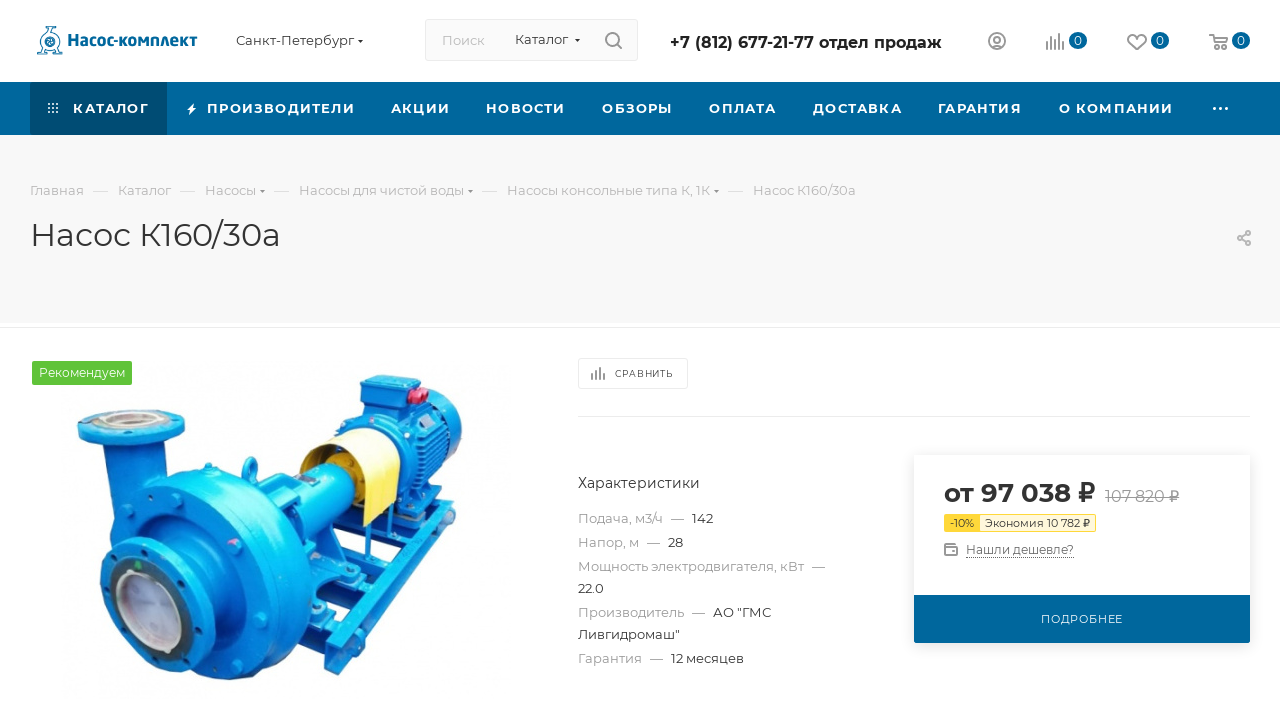

--- FILE ---
content_type: text/html; charset=UTF-8
request_url: https://energovek.ru/catalog/nasosy-tsentrobezhnye-konsolnye-tipa-k-1k/nasos-k160-30a/
body_size: 107952
content:
<!DOCTYPE html>
<html xmlns="http://www.w3.org/1999/xhtml" xml:lang="ru" lang="ru"  >
<head><link rel="canonical" href="https://energovek.ru/catalog/nasosy-tsentrobezhnye-konsolnye-tipa-k-1k/nasos-k160-30a/" />
	<title>Насос консольный  К160/30а купить в Санкт-Петербурге. Цена</title>
	<meta name="viewport" content="initial-scale=1.0, width=device-width, maximum-scale=1" />
	<meta name="HandheldFriendly" content="true" />
	<meta name="yes" content="yes" />
	<meta name="apple-mobile-web-app-status-bar-style" content="black" />
	<meta name="SKYPE_TOOLBAR" content="SKYPE_TOOLBAR_PARSER_COMPATIBLE" />
	<meta http-equiv="Content-Type" content="text/html; charset=UTF-8" />
<meta name="description" content="Насос консольный К160/30а - описание, технические характеристики, габаритные размеры, вес, цена, заказ на сайте" />
<link href="/bitrix/js/intranet/intranet-common.min.css?166651095761199"  rel="stylesheet" />
<link href="/bitrix/css/aspro.max/notice.min.css?16665109672876"  rel="stylesheet" />
<link href="/bitrix/js/ui/design-tokens/dist/compatibility.min.css?1666510958397"  rel="stylesheet" />
<link href="/bitrix/js/ui/fonts/opensans/ui.font.opensans.min.css?16665109582320"  rel="stylesheet" />
<link href="/bitrix/js/main/popup/dist/main.popup.bundle.min.css?166651095625046"  rel="stylesheet" />
<link href="/bitrix/cache/css/s1/aspro_max/page_e39c763b2b1a21a01e11841b19135e4f/page_e39c763b2b1a21a01e11841b19135e4f_v1.css?1762333469121829"  rel="stylesheet" />
<link href="/bitrix/cache/css/s1/aspro_max/template_579d6c6dbde6eae80ec794faa610ecea/template_579d6c6dbde6eae80ec794faa610ecea_v1.css?17623334691297894"  data-template-style="true" rel="stylesheet" />
<script>if(!window.BX)window.BX={};if(!window.BX.message)window.BX.message=function(mess){if(typeof mess==='object'){for(let i in mess) {BX.message[i]=mess[i];} return true;}};</script>
<script>(window.BX||top.BX).message({'pull_server_enabled':'N','pull_config_timestamp':'0','pull_guest_mode':'N','pull_guest_user_id':'0'});(window.BX||top.BX).message({'PULL_OLD_REVISION':'Для продолжения корректной работы с сайтом необходимо перезагрузить страницу.'});</script>
<script>(window.BX||top.BX).message({'JS_CORE_LOADING':'Загрузка...','JS_CORE_NO_DATA':'- Нет данных -','JS_CORE_WINDOW_CLOSE':'Закрыть','JS_CORE_WINDOW_EXPAND':'Развернуть','JS_CORE_WINDOW_NARROW':'Свернуть в окно','JS_CORE_WINDOW_SAVE':'Сохранить','JS_CORE_WINDOW_CANCEL':'Отменить','JS_CORE_WINDOW_CONTINUE':'Продолжить','JS_CORE_H':'ч','JS_CORE_M':'м','JS_CORE_S':'с','JSADM_AI_HIDE_EXTRA':'Скрыть лишние','JSADM_AI_ALL_NOTIF':'Показать все','JSADM_AUTH_REQ':'Требуется авторизация!','JS_CORE_WINDOW_AUTH':'Войти','JS_CORE_IMAGE_FULL':'Полный размер'});</script>
<script src="/bitrix/js/main/core/core.min.js?1666510955220555"></script>
<script>BX.setJSList(['/bitrix/js/main/core/core_ajax.js','/bitrix/js/main/core/core_promise.js','/bitrix/js/main/polyfill/promise/js/promise.js','/bitrix/js/main/loadext/loadext.js','/bitrix/js/main/loadext/extension.js','/bitrix/js/main/polyfill/promise/js/promise.js','/bitrix/js/main/polyfill/find/js/find.js','/bitrix/js/main/polyfill/includes/js/includes.js','/bitrix/js/main/polyfill/matches/js/matches.js','/bitrix/js/ui/polyfill/closest/js/closest.js','/bitrix/js/main/polyfill/fill/main.polyfill.fill.js','/bitrix/js/main/polyfill/find/js/find.js','/bitrix/js/main/polyfill/matches/js/matches.js','/bitrix/js/main/polyfill/core/dist/polyfill.bundle.js','/bitrix/js/main/core/core.js','/bitrix/js/main/polyfill/intersectionobserver/js/intersectionobserver.js','/bitrix/js/main/lazyload/dist/lazyload.bundle.js','/bitrix/js/main/polyfill/core/dist/polyfill.bundle.js','/bitrix/js/main/parambag/dist/parambag.bundle.js']);
BX.setCSSList(['/bitrix/js/main/lazyload/dist/lazyload.bundle.css','/bitrix/js/main/parambag/dist/parambag.bundle.css']);</script>
<script>(window.BX||top.BX).message({'NOTICE_ADDED2CART':'В корзине','NOTICE_CLOSE':'Закрыть','NOTICE_MORE':'и ещё #COUNT# #PRODUCTS#','NOTICE_PRODUCT0':'товаров','NOTICE_PRODUCT1':'товар','NOTICE_PRODUCT2':'товара','NOTICE_ADDED2DELAY':'В отложенных','NOTICE_ADDED2COMPARE':'В сравнении'});</script>
<script>(window.BX||top.BX).message({'CT_BST_SEARCH_BUTTON2':'Найти','SEARCH_IN_SITE_FULL':'По всему сайту','SEARCH_IN_SITE':'Везде','SEARCH_IN_CATALOG_FULL':'По каталогу','SEARCH_IN_CATALOG':'Каталог'});</script>
<script>(window.BX||top.BX).message({'LANGUAGE_ID':'ru','FORMAT_DATE':'DD.MM.YYYY','FORMAT_DATETIME':'DD.MM.YYYY HH:MI:SS','COOKIE_PREFIX':'BITRIX_SM','SERVER_TZ_OFFSET':'10800','UTF_MODE':'Y','SITE_ID':'s1','SITE_DIR':'/','USER_ID':'','SERVER_TIME':'1769102637','USER_TZ_OFFSET':'0','USER_TZ_AUTO':'Y','bitrix_sessid':'e675948573c763cb4129471c1db85a93'});</script>

<script src="/bitrix/js/pull/protobuf/protobuf.min.js?166651095876433"></script>
<script src="/bitrix/js/pull/protobuf/model.min.js?166651095814190"></script>
<script src="/bitrix/js/main/core/core_promise.min.js?16665109552490"></script>
<script src="/bitrix/js/rest/client/rest.client.min.js?16665109589240"></script>
<script src="/bitrix/js/pull/client/pull.client.min.js?166651095844915"></script>
<script src="/bitrix/js/main/ajax.min.js?166651095422194"></script>
<script src="/bitrix/js/aspro.max/notice.min.js?166651095914243"></script>
<script src="/bitrix/js/main/popup/dist/main.popup.bundle.min.js?166651095664063"></script>
<script src="/bitrix/js/currency/currency-core/dist/currency-core.bundle.min.js?16665109562842"></script>
<script src="/bitrix/js/currency/core_currency.min.js?1666510956833"></script>
<script src="/bitrix/js/main/core/core_ls.min.js?16665109557365"></script>
<script>BX.setJSList(['/bitrix/templates/aspro_max/components/bitrix/catalog/main/script.js','/bitrix/templates/aspro_max/components/bitrix/catalog.element/main3/script.js','/bitrix/templates/aspro_max/components/bitrix/sale.prediction.product.detail/main/script.js','/bitrix/templates/aspro_max/components/bitrix/sale.gift.product/main/script.js','/bitrix/templates/aspro_max/components/bitrix/sale.gift.main.products/main/script.js','/bitrix/templates/aspro_max/components/bitrix/catalog.bigdata.products/main/script.js','/bitrix/templates/aspro_max/js/slider.swiper.min.js','/bitrix/templates/aspro_max/vendor/js/carousel/swiper/swiper-bundle.min.js','/bitrix/templates/aspro_max/js/jquery.history.js','/bitrix/templates/aspro_max/vendor/js/carousel/owl/owl.carousel.min.js','/bitrix/templates/aspro_max/js/catalog_element.min.js','/bitrix/templates/aspro_max/js/jquery.fancybox.min.js','/bitrix/templates/aspro_max/js/observer.js','/bitrix/templates/aspro_max/js/jquery.actual.min.js','/bitrix/templates/aspro_max/js/jqModal.js','/bitrix/templates/aspro_max/vendor/js/bootstrap.js','/bitrix/templates/aspro_max/vendor/js/jquery.appear.js','/bitrix/templates/aspro_max/vendor/js/ripple.js','/bitrix/templates/aspro_max/vendor/js/velocity/velocity.js','/bitrix/templates/aspro_max/vendor/js/velocity/velocity.ui.js','/bitrix/templates/aspro_max/js/browser.js','/bitrix/templates/aspro_max/js/jquery.uniform.min.js','/bitrix/templates/aspro_max/vendor/js/sticky-sidebar.js','/bitrix/templates/aspro_max/js/jquery.validate.min.js','/bitrix/templates/aspro_max/js/jquery.easing.1.3.js','/bitrix/templates/aspro_max/js/equalize.min.js','/bitrix/templates/aspro_max/js/jquery.alphanumeric.js','/bitrix/templates/aspro_max/js/jquery.cookie.js','/bitrix/templates/aspro_max/js/jquery.plugin.min.js','/bitrix/templates/aspro_max/js/jquery.countdown.min.js','/bitrix/templates/aspro_max/js/jquery.countdown-ru.js','/bitrix/templates/aspro_max/js/jquery.ikSelect.js','/bitrix/templates/aspro_max/js/jquery.mobile.custom.touch.min.js','/bitrix/templates/aspro_max/js/jquery.dotdotdot.js','/bitrix/templates/aspro_max/js/rating_likes.js','/bitrix/templates/aspro_max/js/buy_services.js','/bitrix/templates/aspro_max/js/mobile.js','/bitrix/templates/aspro_max/js/jquery.mousewheel.min.js','/bitrix/templates/aspro_max/js/jquery.mCustomScrollbar.js','/bitrix/templates/aspro_max/js/scrollTabs.js','/bitrix/templates/aspro_max/js/main.js','/bitrix/templates/aspro_max/js/blocks/blocks.js','/bitrix/components/bitrix/search.title/script.js','/bitrix/templates/aspro_max/components/bitrix/search.title/mega_menu/script.js','/bitrix/templates/aspro_max/js/searchtitle.js','/bitrix/templates/aspro_max/components/bitrix/menu/menu_in_burger/script.js','/bitrix/templates/aspro_max/components/bitrix/search.title/corp/script.js','/bitrix/templates/aspro_max/components/bitrix/menu/top/script.js','/bitrix/components/aspro/marketing.popup.max/templates/.default/script.js','/bitrix/templates/aspro_max/components/bitrix/search.title/fixed/script.js','/bitrix/templates/aspro_max/js/custom.js','/bitrix/templates/aspro_max/components/aspro/regionality.list.max/select/script.js']);</script>
<script>BX.setCSSList(['/bitrix/templates/aspro_max/components/bitrix/catalog/main/style.css','/bitrix/templates/aspro_max/components/bitrix/sale.gift.main.products/main/style.css','/bitrix/templates/aspro_max/vendor/css/carousel/swiper/swiper-bundle.min.css','/bitrix/templates/aspro_max/css/slider.swiper.min.css','/bitrix/templates/aspro_max/css/main_slider.min.css','/bitrix/templates/aspro_max/vendor/css/carousel/owl/owl.carousel.min.css','/bitrix/templates/aspro_max/vendor/css/carousel/owl/owl.theme.default.min.css','/bitrix/templates/aspro_max/css/detail-gallery.css','/bitrix/templates/aspro_max/css/jquery.fancybox.min.css','/bitrix/templates/aspro_max/css/animation/animation_ext.css','/bitrix/templates/aspro_max/css/fonts/montserrat/css/montserrat.min.css','/bitrix/templates/aspro_max/css/blocks/dark-light-theme.css','/bitrix/templates/aspro_max/css/colored.css','/bitrix/templates/aspro_max/vendor/css/bootstrap.css','/bitrix/templates/aspro_max/css/styles.css','/bitrix/templates/aspro_max/css/blocks/blocks.css','/bitrix/templates/aspro_max/css/blocks/common.blocks/counter-state/counter-state.css','/bitrix/templates/aspro_max/css/banners.css','/bitrix/templates/aspro_max/css/menu.css','/bitrix/templates/aspro_max/css/catalog.css','/bitrix/templates/aspro_max/css/jquery.mCustomScrollbar.min.css','/bitrix/templates/aspro_max/vendor/css/ripple.css','/bitrix/templates/aspro_max/css/left_block_main_page.css','/bitrix/templates/aspro_max/css/stores.css','/bitrix/templates/aspro_max/css/yandex_map.css','/bitrix/templates/aspro_max/css/buy_services.css','/bitrix/templates/aspro_max/ajax/ajax.css','/bitrix/templates/aspro_max/css/searchtitle.css','/bitrix/templates/aspro_max/css/blocks/line-block.min.css','/bitrix/templates/aspro_max/components/bitrix/menu/top/style.css','/bitrix/templates/aspro_max/components/bitrix/breadcrumb/main/style.css','/bitrix/templates/aspro_max/css/footer.css','/bitrix/components/aspro/marketing.popup.max/templates/.default/style.css','/bitrix/templates/aspro_max/styles.css','/bitrix/templates/aspro_max/template_styles.css','/bitrix/templates/aspro_max/css/header.css','/bitrix/templates/aspro_max/css/media.css','/bitrix/templates/aspro_max/css/h1-normal.css','/bitrix/templates/aspro_max/themes/custom_s1/theme.css','/bitrix/templates/aspro_max/css/widths/width-3.css','/bitrix/templates/aspro_max/css/fonts/font-10.css','/bitrix/templates/aspro_max/css/custom.css']);</script>
<script data-skip-moving='true'>window['asproRecaptcha'] = {params: {'recaptchaColor':'light','recaptchaLogoShow':'y','recaptchaSize':'normal','recaptchaBadge':'bottomright','recaptchaLang':'ru'},key: '6LdMP8grAAAAAD7-wbnXNhVJVibIxRE-ZB23nySu',ver: '2'};</script>
<script data-skip-moving='true'>!function(c,t,n,p){function s(e){var a=t.getElementById(e);if(a&&!(a.className.indexOf("g-recaptcha")<0)&&c.grecaptcha)if("3"==c[p].ver)a.innerHTML='<textarea class="g-recaptcha-response" style="display:none;resize:0;" name="g-recaptcha-response"></textarea>',grecaptcha.ready(function(){grecaptcha.execute(c[p].key,{action:"maxscore"}).then(function(e){a.innerHTML='<textarea class="g-recaptcha-response" style="display:none;resize:0;" name="g-recaptcha-response">'+e+"</textarea>"})});else{if(a.children.length)return;var r=grecaptcha.render(e,{sitekey:c[p].key+"",theme:c[p].params.recaptchaColor+"",size:c[p].params.recaptchaSize+"",callback:"onCaptchaVerify"+c[p].params.recaptchaSize,badge:c[p].params.recaptchaBadge});$(a).attr("data-widgetid",r)}}c.onLoadRenderRecaptcha=function(){var e=[];for(var a in c[n].args)if(c[n].args.hasOwnProperty(a)){var r=c[n].args[a][0];-1==e.indexOf(r)&&(e.push(r),s(r))}c[n]=function(e){s(e)}},c[n]=c[n]||function(){var e,a,r;c[n].args=c[n].args||[],c[n].args.push(arguments),a="recaptchaApiLoader",(e=t).getElementById(a)||((r=e.createElement("script")).id=a,r.src="//www.google.com/recaptcha/api.js?hl="+c[p].params.recaptchaLang+"&onload=onLoadRenderRecaptcha&render="+("3"==c[p].ver?c[p].key:"explicit"),e.head.appendChild(r))}}(window,document,"renderRecaptchaById","asproRecaptcha");</script>
<script data-skip-moving='true'>!function(){function d(a){for(var e=a;e;)if("form"===(e=e.parentNode).nodeName.toLowerCase())return e;return null}function i(a){var e=[],t=null,n=!1;void 0!==a&&(n=null!==a),t=n?a.getElementsByTagName("input"):document.getElementsByName("captcha_word");for(var r=0;r<t.length;r++)"captcha_word"===t[r].name&&e.push(t[r]);return e}function l(a){for(var e=[],t=a.getElementsByTagName("img"),n=0;n<t.length;n++)!/\/bitrix\/tools\/captcha.php\?(captcha_code|captcha_sid)=[^>]*?/i.test(t[n].src)&&"captcha"!==t[n].id||e.push(t[n]);return e}function h(a){var e="recaptcha-dynamic-"+(new Date).getTime();if(null!==document.getElementById(e)){for(var t=null;t=Math.floor(65535*Math.random()),null!==document.getElementById(e+t););e+=t}var n=document.createElement("div");n.id=e,n.className="g-recaptcha",n.attributes["data-sitekey"]=window.asproRecaptcha.key,a.parentNode&&(a.parentNode.className+=" recaptcha_text",a.parentNode.replaceChild(n,a)),"3"==window.asproRecaptcha.ver&&(a.closest(".captcha-row").style.display="none"),renderRecaptchaById(e)}function a(){for(var a,e,t,n,r=function(){var a=i(null);if(0===a.length)return[];for(var e=[],t=0;t<a.length;t++){var n=d(a[t]);null!==n&&e.push(n)}return e}(),c=0;c<r.length;c++){var o=r[c],p=i(o);if(0!==p.length){var s=l(o);if(0!==s.length){for(a=0;a<p.length;a++)h(p[a]);for(a=0;a<s.length;a++)t=s[a],n="[data-uri]",t.attributes.src=n,t.style.display="none","src"in t&&(t.parentNode&&-1===t.parentNode.className.indexOf("recaptcha_tmp_img")&&(t.parentNode.className+=" recaptcha_tmp_img"),t.src=n);e=o,"function"==typeof $&&$(e).find(".captcha-row label > span").length&&$(e).find(".captcha-row label > span").html(BX.message("RECAPTCHA_TEXT")+' <span class="star">*</span>')}}}}document.addEventListener?document.addEventListener("DOMNodeInserted",function(){try{return(function(){if("undefined"!=typeof renderRecaptchaById)for(var a=document.getElementsByClassName("g-recaptcha"),e=0;e<a.length;e++){var t=a[e];if(0===t.innerHTML.length){var n=t.id;if("string"==typeof n&&0!==n.length){if("3"==window.asproRecaptcha.ver)t.closest(".captcha-row").style.display="none";else if("function"==typeof $){var r=$(t).closest(".captcha-row");r.length&&(r.addClass(window.asproRecaptcha.params.recaptchaSize+" logo_captcha_"+window.asproRecaptcha.params.recaptchaLogoShow+" "+window.asproRecaptcha.params.recaptchaBadge),r.find(".captcha_image").addClass("recaptcha_tmp_img"),r.find(".captcha_input").addClass("recaptcha_text"),"invisible"!==window.asproRecaptcha.params.recaptchaSize&&(r.find("input.recaptcha").length||$('<input type="text" class="recaptcha" value="" />').appendTo(r)))}renderRecaptchaById(n)}}}}(),window.renderRecaptchaById&&window.asproRecaptcha&&window.asproRecaptcha.key)?(a(),!0):(console.error("Bad captcha keys or module error"),!0)}catch(a){return console.error(a),!0}},!1):console.warn("Your browser does not support dynamic ReCaptcha replacement")}();</script>
<script>
					(function () {
						"use strict";
						var counter = function ()
						{
							var cookie = (function (name) {
								var parts = ("; " + document.cookie).split("; " + name + "=");
								if (parts.length == 2) {
									try {return JSON.parse(decodeURIComponent(parts.pop().split(";").shift()));}
									catch (e) {}
								}
							})("BITRIX_CONVERSION_CONTEXT_s1");
							if (cookie && cookie.EXPIRE >= BX.message("SERVER_TIME"))
								return;
							var request = new XMLHttpRequest();
							request.open("POST", "/bitrix/tools/conversion/ajax_counter.php", true);
							request.setRequestHeader("Content-type", "application/x-www-form-urlencoded");
							request.send(
								"SITE_ID="+encodeURIComponent("s1")+
								"&sessid="+encodeURIComponent(BX.bitrix_sessid())+
								"&HTTP_REFERER="+encodeURIComponent(document.referrer)
							);
						};
						if (window.frameRequestStart === true)
							BX.addCustomEvent("onFrameDataReceived", counter);
						else
							BX.ready(counter);
					})();
				</script>
<script>BX.message({'PORTAL_WIZARD_NAME':'Аспро: Максимум - интернет-магазин','PORTAL_WIZARD_DESC':'Аспро: Максимум - интернет магазин с поддержкой современных технологий: BigData, композитный сайт, фасетный поиск, адаптивная верстка','ASPRO_MAX_MOD_INST_OK':'Поздравляем, модуль «Аспро: Максимум - интернет-магазин» успешно установлен!<br />\nДля установки готового сайта, пожалуйста перейдите <a href=\'/bitrix/admin/wizard_list.php?lang=ru\'>в список мастеров<\/a> <br />и выберите пункт «Установить» в меню мастера aspro:max','ASPRO_MAX_MOD_UNINST_OK':'Удаление модуля успешно завершено','ASPRO_MAX_SCOM_INSTALL_NAME':'Аспро: Максимум - интернет-магазин','ASPRO_MAX_SCOM_INSTALL_DESCRIPTION':'Мастер создания интернет-магазина «Аспро: Максимум - интернет-магазин»','ASPRO_MAX_SCOM_INSTALL_TITLE':'Установка модуля \"Аспро: Максимум\"','ASPRO_MAX_SCOM_UNINSTALL_TITLE':'Удаление модуля \"Аспро: Максимум\"','ASPRO_MAX_SPER_PARTNER':'Аспро','ASPRO_MAX_PARTNER_URI':'http://www.aspro.ru','OPEN_WIZARDS_LIST':'Открыть список мастеров','ASPRO_MAX_INSTALL_SITE':'Установить готовый сайт','PHONE':'Телефон','FAST_VIEW':'Быстрый просмотр','TABLES_SIZE_TITLE':'Подбор размера','SOCIAL':'Социальные сети','DESCRIPTION':'Описание магазина','ITEMS':'Товары','LOGO':'Логотип','REGISTER_INCLUDE_AREA':'Текст о регистрации','AUTH_INCLUDE_AREA':'Текст об авторизации','FRONT_IMG':'Изображение компании','EMPTY_CART':'пуста','CATALOG_VIEW_MORE':'... Показать все','CATALOG_VIEW_LESS':'... Свернуть','JS_REQUIRED':'Заполните это поле','JS_FORMAT':'Неверный формат','JS_FILE_EXT':'Недопустимое расширение файла','JS_PASSWORD_COPY':'Пароли не совпадают','JS_PASSWORD_LENGTH':'Минимум 6 символов','JS_ERROR':'Неверно заполнено поле','JS_FILE_SIZE':'Максимальный размер 5мб','JS_FILE_BUTTON_NAME':'Выберите файл','JS_FILE_DEFAULT':'Прикрепите файл','JS_DATE':'Некорректная дата','JS_DATETIME':'Некорректная дата/время','JS_REQUIRED_LICENSES':'Согласитесь с условиями','JS_REQUIRED_OFFER':'Согласитесь с условиями','LICENSE_PROP':'Согласие на обработку персональных данных','LOGIN_LEN':'Введите минимум {0} символа','FANCY_CLOSE':'Закрыть','FANCY_NEXT':'Следующий','FANCY_PREV':'Предыдущий','TOP_AUTH_REGISTER':'Регистрация','CALLBACK':'Заказать звонок','ASK':'Задать вопрос','REVIEW':'Оставить отзыв','S_CALLBACK':'Заказать звонок','UNTIL_AKC':'До конца акции','TITLE_QUANTITY_BLOCK':'Остаток','TITLE_QUANTITY':'шт','TOTAL_SUMM_ITEM':'Общая стоимость ','SUBSCRIBE_SUCCESS':'Вы успешно подписались','RECAPTCHA_TEXT':'Подтвердите, что вы не робот','JS_RECAPTCHA_ERROR':'Пройдите проверку','COUNTDOWN_SEC':'сек','COUNTDOWN_MIN':'мин','COUNTDOWN_HOUR':'час','COUNTDOWN_DAY0':'дн','COUNTDOWN_DAY1':'дн','COUNTDOWN_DAY2':'дн','COUNTDOWN_WEAK0':'Недель','COUNTDOWN_WEAK1':'Неделя','COUNTDOWN_WEAK2':'Недели','COUNTDOWN_MONTH0':'Месяцев','COUNTDOWN_MONTH1':'Месяц','COUNTDOWN_MONTH2':'Месяца','COUNTDOWN_YEAR0':'Лет','COUNTDOWN_YEAR1':'Год','COUNTDOWN_YEAR2':'Года','COUNTDOWN_COMPACT_SEC':'с','COUNTDOWN_COMPACT_MIN':'м','COUNTDOWN_COMPACT_HOUR':'ч','COUNTDOWN_COMPACT_DAY':'д','COUNTDOWN_COMPACT_WEAK':'н','COUNTDOWN_COMPACT_MONTH':'м','COUNTDOWN_COMPACT_YEAR0':'л','COUNTDOWN_COMPACT_YEAR1':'г','CATALOG_PARTIAL_BASKET_PROPERTIES_ERROR':'Заполнены не все свойства у добавляемого товара','CATALOG_EMPTY_BASKET_PROPERTIES_ERROR':'Выберите свойства товара, добавляемые в корзину в параметрах компонента','CATALOG_ELEMENT_NOT_FOUND':'Элемент не найден','ERROR_ADD2BASKET':'Ошибка добавления товара в корзину','CATALOG_SUCCESSFUL_ADD_TO_BASKET':'Успешное добавление товара в корзину','ERROR_BASKET_TITLE':'Ошибка корзины','ERROR_BASKET_PROP_TITLE':'Выберите свойства, добавляемые в корзину','ERROR_BASKET_BUTTON':'Выбрать','BASKET_TOP':'Корзина в шапке','ERROR_ADD_DELAY_ITEM':'Ошибка отложенной корзины','VIEWED_TITLE':'Ранее вы смотрели','VIEWED_BEFORE':'Ранее вы смотрели','BEST_TITLE':'Лучшие предложения','CT_BST_SEARCH_BUTTON':'Поиск','CT_BST_SEARCH2_BUTTON':'Найти','BASKET_PRINT_BUTTON':'Распечатать','BASKET_CLEAR_ALL_BUTTON':'Очистить','BASKET_QUICK_ORDER_BUTTON':'Быстрый заказ','BASKET_CONTINUE_BUTTON':'Продолжить покупки','BASKET_ORDER_BUTTON':'Оформить заказ','SHARE_BUTTON':'Поделиться','BASKET_CHANGE_TITLE':'Ваш заказ','BASKET_CHANGE_LINK':'Изменить','MORE_INFO_SKU':'Купить','FROM':'от','BEFORE':'до','TITLE_BLOCK_VIEWED_NAME':'Ранее вы смотрели','T_BASKET':'Корзина','FILTER_EXPAND_VALUES':'Показать все','FILTER_HIDE_VALUES':'Свернуть','FULL_ORDER':'Полный заказ','CUSTOM_COLOR_CHOOSE':'Выбрать','CUSTOM_COLOR_CANCEL':'Отмена','S_MOBILE_MENU':'Меню','MAX_T_MENU_BACK':'Назад','MAX_T_MENU_CALLBACK':'Обратная связь','MAX_T_MENU_CONTACTS_TITLE':'Будьте на связи','SEARCH_TITLE':'Поиск','SOCIAL_TITLE':'Оставайтесь на связи','HEADER_SCHEDULE':'Время работы','SEO_TEXT':'SEO описание','COMPANY_IMG':'Картинка компании','COMPANY_TEXT':'Описание компании','CONFIG_SAVE_SUCCESS':'Настройки сохранены','CONFIG_SAVE_FAIL':'Ошибка сохранения настроек','ITEM_ECONOMY':'Экономия','ITEM_ARTICLE':'Артикул: ','JS_FORMAT_ORDER':'имеет неверный формат','JS_BASKET_COUNT_TITLE':'В корзине товаров на SUMM','POPUP_VIDEO':'Видео','POPUP_GIFT_TEXT':'Нашли что-то особенное? Намекните другу о подарке!','ORDER_FIO_LABEL':'Ф.И.О.','ORDER_PHONE_LABEL':'Телефон','ORDER_REGISTER_BUTTON':'Регистрация','PRICES_TYPE':'Варианты цен','FILTER_HELPER_VALUES':' знач.','SHOW_MORE_SCU_MAIN':'Еще #COUNT#','SHOW_MORE_SCU_1':'предложение','SHOW_MORE_SCU_2':'предложения','SHOW_MORE_SCU_3':'предложений','PARENT_ITEM_NOT_FOUND':'Не найден основной товар для услуги в корзине. Обновите страницу и попробуйте снова.','INVALID_NUMBER':'Неверный номер','INVALID_COUNTRY_CODE':'Неверный код страны','TOO_SHORT':'Номер слишком короткий','TOO_LONG':'Номер слишком длинный'})</script>
<link href="/bitrix/templates/aspro_max/css/critical.min.css?166651095424" data-skip-moving="true" rel="stylesheet">
<meta name="theme-color" content="#00679d">
<style>:root{--theme-base-color: #00679d;--theme-base-opacity-color: #00679d1a;--theme-base-color-hue:201;--theme-base-color-saturation:100%;--theme-base-color-lightness:31%;}</style>
<style>html {--theme-page-width: 1348px;--theme-page-width-padding: 32px}</style>
<script data-skip-moving="true">window.lazySizesConfig = window.lazySizesConfig || {};lazySizesConfig.loadMode = 1;lazySizesConfig.expand = 200;lazySizesConfig.expFactor = 1;lazySizesConfig.hFac = 0.1;window.lazySizesConfig.lazyClass = "lazy";</script>
<script src="/bitrix/templates/aspro_max/js/lazysizes.min.js" data-skip-moving="true" defer=""></script>
<script src="/bitrix/templates/aspro_max/js/ls.unveilhooks.min.js" data-skip-moving="true" defer=""></script>
<link href="/bitrix/templates/aspro_max/css/print.min.css?166651095421745" data-template-style="true" rel="stylesheet" media="print">
					<script data-skip-moving="true" src="/bitrix/js/aspro.max/jquery-2.1.3.min.js"></script>
					<script data-skip-moving="true" src="/bitrix/templates/aspro_max/js/speed.min.js?=1666510953"></script>
<link rel="apple-touch-icon" sizes="180x180" href="/upload/CMax/525/zkkd06pt33ce3kzuc206mka1kle7i71k.png" />
<link rel="alternate" media="only screen and (max-width: 640px)" href="https://energovek.ru/catalog/nasosy-tsentrobezhnye-konsolnye-tipa-k-1k/nasos-k160-30a/"/>
<meta property="og:description" content="Насос консольный К160/30а - описание, технические характеристики, габаритные размеры, вес, цена, заказ на сайте" />
<meta property="og:image" content="https://energovek.ru:443/upload/iblock/ec9/nnjdakundld2oonie4dtm76jwgx9tlu3.jpg" />
<link rel="image_src" href="https://energovek.ru:443/upload/iblock/ec9/nnjdakundld2oonie4dtm76jwgx9tlu3.jpg"  />
<meta property="og:title" content="Насос консольный  К160/30а купить в Санкт-Петербурге. Цена" />
<meta property="og:type" content="website" />
<meta property="og:url" content="https://energovek.ru:443/catalog/nasosy-tsentrobezhnye-konsolnye-tipa-k-1k/nasos-k160-30a/" />

<script  src="/bitrix/cache/js/s1/aspro_max/template_7d1d8272447c284530d5f8d6df3a7fd3/template_7d1d8272447c284530d5f8d6df3a7fd3_v1.js?1762333469596784"></script>
<script  src="/bitrix/cache/js/s1/aspro_max/page_eb84d225495296d721e285c6b40269b1/page_eb84d225495296d721e285c6b40269b1_v1.js?1762333471343870"></script>
<script  src="/bitrix/cache/js/s1/aspro_max/default_c448e5f18185574b5c000473e6562d47/default_c448e5f18185574b5c000473e6562d47_v1.js?17623334692143"></script>
<script>var _ba = _ba || []; _ba.push(["aid", "b3840a535af00a54f90497c7e471726a"]); _ba.push(["host", "energovek.ru"]); _ba.push(["ad[ct][item]", "[base64]"]);_ba.push(["ad[ct][user_id]", function(){return BX.message("USER_ID") ? BX.message("USER_ID") : 0;}]);_ba.push(["ad[ct][recommendation]", function() {var rcmId = "";var cookieValue = BX.getCookie("BITRIX_SM_RCM_PRODUCT_LOG");var productId = 16361;var cItems = [];var cItem;if (cookieValue){cItems = cookieValue.split(".");}var i = cItems.length;while (i--){cItem = cItems[i].split("-");if (cItem[0] == productId){rcmId = cItem[1];break;}}return rcmId;}]);_ba.push(["ad[ct][v]", "2"]);(function() {var ba = document.createElement("script"); ba.type = "text/javascript"; ba.async = true;ba.src = (document.location.protocol == "https:" ? "https://" : "http://") + "bitrix.info/ba.js";var s = document.getElementsByTagName("script")[0];s.parentNode.insertBefore(ba, s);})();</script>

			</head>
<body class=" site_s1  fill_bg_n catalog-delayed-btn-Y theme-light" id="main" data-site="/">
<script>
        (function(w,d,u){
                var s=d.createElement('script');s.async=true;s.src=u+'?'+(Date.now()/60000|0);
                var h=d.getElementsByTagName('script')[0];h.parentNode.insertBefore(s,h);
        })(window,document,'https://cdn-ru.bitrix24.ru/b10092973/crm/site_button/loader_1_501nlj.js');
</script>
	
	<div id="panel"></div>
	
				<!--'start_frame_cache_basketitems-component-block'-->												<div id="ajax_basket"></div>
					<!--'end_frame_cache_basketitems-component-block'-->						<div class="cd-modal-bg"></div>
		<script data-skip-moving="true">var solutionName = 'arMaxOptions';</script>
		<script src="/bitrix/templates/aspro_max/js/setTheme.php?site_id=s1&site_dir=/" data-skip-moving="true"></script>
		<script>window.onload=function(){window.basketJSParams = window.basketJSParams || [];}
		BX.message({'MIN_ORDER_PRICE_TEXT':'<b>Минимальная сумма заказа #PRICE#<\/b><br/>Пожалуйста, добавьте еще товаров в корзину','LICENSES_TEXT':'Я согласен на <a href=\"/include/licenses_detail.php\" target=\"_blank\">обработку персональных данных<\/a>'});
		arAsproOptions.PAGES.FRONT_PAGE = window[solutionName].PAGES.FRONT_PAGE = "";arAsproOptions.PAGES.BASKET_PAGE = window[solutionName].PAGES.BASKET_PAGE = "";arAsproOptions.PAGES.ORDER_PAGE = window[solutionName].PAGES.ORDER_PAGE = "";arAsproOptions.PAGES.PERSONAL_PAGE = window[solutionName].PAGES.PERSONAL_PAGE = "";arAsproOptions.PAGES.CATALOG_PAGE = window[solutionName].PAGES.CATALOG_PAGE = "1";</script>
<script>(function(w,d,s,l,i){w[l]=w[l]||[];var objg={event:'g'+'tm.js'};objg['gt'+'m.start']=new Date().getTime();w[l].push(objg);var f=d.getElementsByTagName(s)[0],j=d.createElement(s),dl=l!='dataLayer'?'&l='+l:'';j.async=true;j.src='https://www.goo'+'gleta'+'gman'+'ager.com/g'+'tm.js?id='+i+dl;f.parentNode.insertBefore(j,f);})(window,document,'script','dataLayer','GT'+'M-P7'+'RH3'+'NW9');</script>
		<div class="wrapper1  header_bgcolored long_header colored_header catalog_page basket_normal basket_fill_WHITE side_LEFT block_side_NORMAL catalog_icons_Y banner_auto with_fast_view mheader-v1 header-v2 header-font-lower_N regions_Y title_position_LEFT fill_ footer-v5 front-vindex1 mfixed_Y mfixed_view_scroll_top title-v2 lazy_Y with_phones compact-catalog dark-hover-overlay normal-catalog-img landing-normal big-banners-mobile-normal bottom-icons-panel-N compact-breadcrumbs-N catalog-delayed-btn-Y  ">

<div class="mega_fixed_menu scrollblock">
	<div class="maxwidth-theme">
		<svg class="svg svg-close" width="14" height="14" viewBox="0 0 14 14">
		  <path data-name="Rounded Rectangle 568 copy 16" d="M1009.4,953l5.32,5.315a0.987,0.987,0,0,1,0,1.4,1,1,0,0,1-1.41,0L1008,954.4l-5.32,5.315a0.991,0.991,0,0,1-1.4-1.4L1006.6,953l-5.32-5.315a0.991,0.991,0,0,1,1.4-1.4l5.32,5.315,5.31-5.315a1,1,0,0,1,1.41,0,0.987,0.987,0,0,1,0,1.4Z" transform="translate(-1001 -946)"></path>
		</svg>
		<i class="svg svg-close mask arrow"></i>
		<div class="row">
			<div class="col-md-9">
				<div class="left_menu_block">
					<div class="logo_block flexbox flexbox--row align-items-normal">
						<div class="logo">
							<a href="/"><img src="/upload/CMax/ad1/jzzmjl297lvqwcyih6af94g3fq93lfhz.png" alt="Насос-комплект" title="Насос-комплект" data-src="" /></a>						</div>
						<div class="top-description addr">
							Готовый интернет-магазин 
электроники						</div>
					</div>
					<div class="search_block">
						<div class="search_wrap">
							<div class="search-block">
									<div class="search-wrapper">
		<div id="title-search_mega_menu">
			<form action="/catalog/" class="search search--hastype">
				<div class="search-input-div">
					<input class="search-input" id="title-search-input_mega_menu" type="text" name="q" value="" placeholder="Поиск" size="20" maxlength="50" autocomplete="off" />
				</div>
				<div class="search-button-div">
					<button class="btn btn-search" type="submit" name="s" value="Найти"><i class="svg inline search2 " aria-hidden="true"><svg width="17" height="17"><use xlink:href="/bitrix/templates/aspro_max/images/svg/header_icons_srite.svg#search"></use></svg></i></button>
											<div class="dropdown-select searchtype">
							<input type="hidden" name="type" value="catalog" />
							<div class="dropdown-select__title darken font_xs">
								<span>Каталог</span>
								<i class="svg  svg-inline-search-down" aria-hidden="true" ><svg xmlns="http://www.w3.org/2000/svg" width="5" height="3" viewBox="0 0 5 3"><path class="cls-1" d="M250,80h5l-2.5,3Z" transform="translate(-250 -80)"/></svg></i>							</div>
							<div class="dropdown-select__list dropdown-menu-wrapper" role="menu">
								<!--noindex-->
								<div class="dropdown-menu-inner rounded3">
									<div class="dropdown-select__list-item font_xs">
										<span class="dropdown-select__list-link darken" data-type="all">
											<span>По всему сайту</span>
										</span>
									</div>
									<div class="dropdown-select__list-item font_xs">
										<span class="dropdown-select__list-link dropdown-select__list-link--current" data-type="catalog">
											<span>По каталогу</span>
										</span>
									</div>
								</div>
								<!--/noindex-->
							</div>
						</div>
					<span class="close-block inline-search-hide"><span class="svg svg-close close-icons"></span></span>
				</div>
			</form>
		</div>
	</div>
<script>
	var jsControl = new JCTitleSearch3({
		//'WAIT_IMAGE': '/bitrix/themes/.default/images/wait.gif',
		'AJAX_PAGE' : '/catalog/nasosy-tsentrobezhnye-konsolnye-tipa-k-1k/nasos-k160-30a/',
		'CONTAINER_ID': 'title-search_mega_menu',
		'INPUT_ID': 'title-search-input_mega_menu',
		'INPUT_ID_TMP': 'title-search-input_mega_menu',
		'MIN_QUERY_LEN': 2
	});
</script>							</div>
						</div>
					</div>
										<!-- noindex -->

	<div class="burger_menu_wrapper">
		
			<div class="top_link_wrapper">
				<div class="menu-item dropdown catalog wide_menu   active">
					<div class="wrap">
						<a class="dropdown-toggle" href="/catalog/">
							<div class="link-title color-theme-hover">
																	<i class="svg inline  svg-inline-icon_catalog" aria-hidden="true" ><svg xmlns="http://www.w3.org/2000/svg" width="10" height="10" viewBox="0 0 10 10"><path  data-name="Rounded Rectangle 969 copy 7" class="cls-1" d="M644,76a1,1,0,1,1-1,1A1,1,0,0,1,644,76Zm4,0a1,1,0,1,1-1,1A1,1,0,0,1,648,76Zm4,0a1,1,0,1,1-1,1A1,1,0,0,1,652,76Zm-8,4a1,1,0,1,1-1,1A1,1,0,0,1,644,80Zm4,0a1,1,0,1,1-1,1A1,1,0,0,1,648,80Zm4,0a1,1,0,1,1-1,1A1,1,0,0,1,652,80Zm-8,4a1,1,0,1,1-1,1A1,1,0,0,1,644,84Zm4,0a1,1,0,1,1-1,1A1,1,0,0,1,648,84Zm4,0a1,1,0,1,1-1,1A1,1,0,0,1,652,84Z" transform="translate(-643 -76)"/></svg></i>																Каталог							</div>
						</a>
													<span class="tail"></span>
							<div class="burger-dropdown-menu row">
								<div class="menu-wrapper" >
									
																														<div class="col-md-4   has_img">
																						<a href="/catalog/pumps/" class="color-theme-hover" title="Насосы">
												<span class="name option-font-bold">Насосы</span>
											</a>
																					</div>
									
																														<div class="col-md-4   has_img">
																						<a href="/catalog/dymososy-i-kotelnye-ventilyatory/" class="color-theme-hover" title="Дымососы и котельные вентиляторы">
												<span class="name option-font-bold">Дымососы и котельные вентиляторы</span>
											</a>
																					</div>
									
																														<div class="col-md-4   has_img">
																						<a href="/catalog/fans/" class="color-theme-hover" title="Вентиляторы промышленные">
												<span class="name option-font-bold">Вентиляторы промышленные</span>
											</a>
																					</div>
									
																														<div class="col-md-4   has_img">
																						<a href="/catalog/smoke-extraction/" class="color-theme-hover" title="Вентиляторы дымоудаления">
												<span class="name option-font-bold">Вентиляторы дымоудаления</span>
											</a>
																					</div>
									
																														<div class="col-md-4   has_img">
																						<a href="/catalog/air-handling-systems/" class="color-theme-hover" title="Приточно-вытяжные системы">
												<span class="name option-font-bold">Приточно-вытяжные системы</span>
											</a>
																					</div>
									
																														<div class="col-md-4   has_img">
																						<a href="/catalog/heat-transfer-equipment/" class="color-theme-hover" title="Отопительное и теплообменное оборудование">
												<span class="name option-font-bold">Отопительное и теплообменное оборудование</span>
											</a>
																					</div>
									
																														<div class="col-md-4   has_img">
																						<a href="/catalog/electric-motors/" class="color-theme-hover" title="Электродвигатели">
												<span class="name option-font-bold">Электродвигатели</span>
											</a>
																					</div>
									
																														<div class="col-md-4   has_img">
																						<a href="/catalog/inverters/" class="color-theme-hover" title="Автоматика и частотные преобразователи">
												<span class="name option-font-bold">Автоматика и частотные преобразователи</span>
											</a>
																					</div>
									
																														<div class="col-md-4   has_img">
																						<a href="/catalog/dust-removal-equipment/" class="color-theme-hover" title="Пылеулавливающее оборудование">
												<span class="name option-font-bold">Пылеулавливающее оборудование</span>
											</a>
																					</div>
									
																														<div class="col-md-4   has_img">
																						<a href="/catalog/boilers-kvr/" class="color-theme-hover" title="Котлы">
												<span class="name option-font-bold">Котлы</span>
											</a>
																					</div>
																	</div>
							</div>
											</div>
				</div>
			</div>
					
		<div class="bottom_links_wrapper row">
								<div class="menu-item col-md-4 unvisible    ">
					<div class="wrap">
						<a class="" href="/vendors/">
							<div class="link-title color-theme-hover">
																	<i class="svg inline  svg-inline-icon_discount" aria-hidden="true" ><svg xmlns="http://www.w3.org/2000/svg" width="9" height="12" viewBox="0 0 9 12"><path  data-name="Shape 943 copy 12" class="cls-1" d="M710,75l-7,7h3l-1,5,7-7h-3Z" transform="translate(-703 -75)"/></svg></i>																Производители							</div>
						</a>
											</div>
				</div>
								<div class="menu-item col-md-4 unvisible    ">
					<div class="wrap">
						<a class="" href="/spets-predlozheniya/">
							<div class="link-title color-theme-hover">
																Акции							</div>
						</a>
											</div>
				</div>
								<div class="menu-item col-md-4 unvisible    ">
					<div class="wrap">
						<a class="" href="/news/">
							<div class="link-title color-theme-hover">
																Новости							</div>
						</a>
											</div>
				</div>
								<div class="menu-item col-md-4 unvisible    ">
					<div class="wrap">
						<a class="" href="/reviews/">
							<div class="link-title color-theme-hover">
																Обзоры							</div>
						</a>
											</div>
				</div>
								<div class="menu-item col-md-4 unvisible    ">
					<div class="wrap">
						<a class="" href="/payments/">
							<div class="link-title color-theme-hover">
																Оплата							</div>
						</a>
											</div>
				</div>
								<div class="menu-item col-md-4 unvisible    ">
					<div class="wrap">
						<a class="" href="/delivery/">
							<div class="link-title color-theme-hover">
																Доставка							</div>
						</a>
											</div>
				</div>
								<div class="menu-item col-md-4 unvisible    ">
					<div class="wrap">
						<a class="" href="/warranty/">
							<div class="link-title color-theme-hover">
																Гарантия							</div>
						</a>
											</div>
				</div>
								<div class="menu-item col-md-4 unvisible dropdown   ">
					<div class="wrap">
						<a class="dropdown-toggle" href="/about/">
							<div class="link-title color-theme-hover">
																О компании							</div>
						</a>
													<span class="tail"></span>
							<div class="burger-dropdown-menu">
								<div class="menu-wrapper" >
									
																														<div class="  ">
																						<a href="/about/certificates/" class="color-theme-hover" title="Сертификаты и лицензии">
												<span class="name option-font-bold">Сертификаты и лицензии</span>
											</a>
																					</div>
									
																														<div class="  ">
																						<a href="/about/awards/" class="color-theme-hover" title="Награды и достижения">
												<span class="name option-font-bold">Награды и достижения</span>
											</a>
																					</div>
									
																														<div class="  ">
																						<a href="/about/employees/" class="color-theme-hover" title="Наши сотрудники">
												<span class="name option-font-bold">Наши сотрудники</span>
											</a>
																					</div>
									
																														<div class="  ">
																						<a href="/about/vacancies/" class="color-theme-hover" title="Вакансии">
												<span class="name option-font-bold">Вакансии</span>
											</a>
																					</div>
									
																														<div class="  ">
																						<a href="/about/details/" class="color-theme-hover" title="Реквизиты">
												<span class="name option-font-bold">Реквизиты</span>
											</a>
																					</div>
																	</div>
							</div>
											</div>
				</div>
								<div class="menu-item col-md-4 unvisible    ">
					<div class="wrap">
						<a class="" href="/contacts/">
							<div class="link-title color-theme-hover">
																Контакты							</div>
						</a>
											</div>
				</div>
					</div>

	</div>
					<!-- /noindex -->
														</div>
			</div>
			<div class="col-md-3">
				<div class="right_menu_block">
					<div class="contact_wrap">
						<div class="info">
							<div class="phone blocks">
								<div class="">
									<!--'start_frame_cache_header-allphones-block1'-->								<!-- noindex -->
			<div class="phone with_dropdown white sm">
									<div class="wrap">
						<div>
									<i class="svg inline svg-inline-phone " aria-hidden="true"><svg width="5" height="13"><use xlink:href="/bitrix/templates/aspro_max/images/svg/header_icons_srite.svg#phone_footer"></use></svg></i><a rel="nofollow" href="tel:+78126772177">+7 (812) 677-21-77 отдел продаж  </a>
										</div>
					</div>
											</div>
			<!-- /noindex -->
				<!--'end_frame_cache_header-allphones-block1'-->								</div>
								<div class="callback_wrap">
									<span class="callback-block animate-load font_upper colored" data-event="jqm" data-param-form_id="CALLBACK" data-name="callback">Заказать звонок</span>
								</div>
							</div>
							<div class="question_button_wrapper">
								<span class="btn btn-lg btn-transparent-border-color btn-wide animate-load colored_theme_hover_bg-el" data-event="jqm" data-param-form_id="ASK" data-name="ask">
									Задать вопрос								</span>
							</div>
							<div class="person_wrap">
		<!--'start_frame_cache_header-auth-block1'-->			<!-- noindex --><div class="auth_wr_inner "><a rel="nofollow" title="Мой кабинет" class="personal-link dark-color animate-load" data-event="jqm" data-param-backurl="/catalog/nasosy-tsentrobezhnye-konsolnye-tipa-k-1k/nasos-k160-30a/" data-param-type="auth" data-name="auth" href="/personal/"><i class="svg inline svg-inline-cabinet big" aria-hidden="true"><svg width="18" height="18"><use xlink:href="/bitrix/templates/aspro_max/images/svg/header_icons_srite.svg#user"></use></svg></i><span class="wrap"><span class="name">Войти</span></span></a></div><!-- /noindex -->		<!--'end_frame_cache_header-auth-block1'-->
			<!--'start_frame_cache_mobile-basket-with-compare-block1'-->		<!-- noindex -->
					<div class="menu middle">
				<ul>
					<li class="counters">
						<a rel="nofollow" class="dark-color basket-link basket ready " href="/basket/">
							<i class="svg  svg-inline-basket" aria-hidden="true" ><svg class="" width="19" height="16" viewBox="0 0 19 16"><path data-name="Ellipse 2 copy 9" class="cls-1" d="M956.047,952.005l-0.939,1.009-11.394-.008-0.952-1-0.953-6h-2.857a0.862,0.862,0,0,1-.952-1,1.025,1.025,0,0,1,1.164-1h2.327c0.3,0,.6.006,0.6,0.006a1.208,1.208,0,0,1,1.336.918L943.817,947h12.23L957,948v1Zm-11.916-3,0.349,2h10.007l0.593-2Zm1.863,5a3,3,0,1,1-3,3A3,3,0,0,1,945.994,954.005ZM946,958a1,1,0,1,0-1-1A1,1,0,0,0,946,958Zm7.011-4a3,3,0,1,1-3,3A3,3,0,0,1,953.011,954.005ZM953,958a1,1,0,1,0-1-1A1,1,0,0,0,953,958Z" transform="translate(-938 -944)"></path></svg></i>							<span>Корзина<span class="count empted">0</span></span>
						</a>
					</li>
					<li class="counters">
						<a rel="nofollow" 
							class="dark-color basket-link delay ready " 
							href="javascript:void(0)"
							data-href="/basket/#delayed"
						>
							<i class="svg  svg-inline-basket" aria-hidden="true" ><svg xmlns="http://www.w3.org/2000/svg" width="16" height="13" viewBox="0 0 16 13"><defs><style>.clsw-1{fill:#fff;fill-rule:evenodd;}</style></defs><path class="clsw-1" d="M506.755,141.6l0,0.019s-4.185,3.734-5.556,4.973a0.376,0.376,0,0,1-.076.056,1.838,1.838,0,0,1-1.126.357,1.794,1.794,0,0,1-1.166-.4,0.473,0.473,0,0,1-.1-0.076c-1.427-1.287-5.459-4.878-5.459-4.878l0-.019A4.494,4.494,0,1,1,500,135.7,4.492,4.492,0,1,1,506.755,141.6Zm-3.251-5.61A2.565,2.565,0,0,0,501,138h0a1,1,0,1,1-2,0h0a2.565,2.565,0,0,0-2.506-2,2.5,2.5,0,0,0-1.777,4.264l-0.013.019L500,145.1l5.179-4.749c0.042-.039.086-0.075,0.126-0.117l0.052-.047-0.006-.008A2.494,2.494,0,0,0,503.5,135.993Z" transform="translate(-492 -134)"/></svg></i>							<span>Отложенные<span class="count empted">0</span></span>
						</a>
					</li>
				</ul>
			</div>
							<div class="menu middle">
				<ul>
					<li class="counters">
						<a rel="nofollow" class="dark-color basket-link compare ready " href="/catalog/compare.php">
							<i class="svg inline  svg-inline-compare " aria-hidden="true" ><svg xmlns="http://www.w3.org/2000/svg" width="18" height="17" viewBox="0 0 18 17"><defs><style>.cls-1{fill:#333;fill-rule:evenodd;}</style></defs><path  data-name="Rounded Rectangle 865" class="cls-1" d="M597,78a1,1,0,0,1,1,1v9a1,1,0,0,1-2,0V79A1,1,0,0,1,597,78Zm4-6a1,1,0,0,1,1,1V88a1,1,0,0,1-2,0V73A1,1,0,0,1,601,72Zm4,8a1,1,0,0,1,1,1v7a1,1,0,0,1-2,0V81A1,1,0,0,1,605,80Zm-12-5a1,1,0,0,1,1,1V88a1,1,0,0,1-2,0V76A1,1,0,0,1,593,75Zm-4,5a1,1,0,0,1,1,1v7a1,1,0,0,1-2,0V81A1,1,0,0,1,589,80Z" transform="translate(-588 -72)"/></svg>
</i>							<span>Сравнение товаров<span class="count empted">0</span></span>
						</a>
					</li>
				</ul>
			</div>
				<!-- /noindex -->
		<!--'end_frame_cache_mobile-basket-with-compare-block1'-->								</div>
						</div>
					</div>
					<div class="footer_wrap">
													<div class="inline-block">
								<div class="top-description no-title">
						<!--'start_frame_cache_allregions-list-block1'-->
									<div class="region_wrapper">
		<div class="io_wrapper">
			<i class="svg inline svg-inline-mark " aria-hidden="true"><svg width="13" height="13"><use xlink:href="/bitrix/templates/aspro_max/images/svg/header_icons_srite.svg#location"></use></svg></i>			<div class="city_title">Ваш город</div>
			<div class="js_city_chooser dark-color list" data-param-url="%2Fcatalog%2Fnasosy-tsentrobezhnye-konsolnye-tipa-k-1k%2Fnasos-k160-30a%2F" data-param-form_id="city_chooser">
				<span>Санкт-Петербург</span><span class="arrow"><i class="svg inline  svg-inline-down" aria-hidden="true" ><svg xmlns="http://www.w3.org/2000/svg" width="5" height="3" viewBox="0 0 5 3"><path class="cls-1" d="M250,80h5l-2.5,3Z" transform="translate(-250 -80)"/></svg></i></span>
			</div>
		</div>
		<div class="dropdown">
			<div class="wrap">
									<div class="more_item ">
						<span data-region_id="43773" data-href="https://ekt.energovek.ru/catalog/nasosy-tsentrobezhnye-konsolnye-tipa-k-1k/nasos-k160-30a/">Екатеринбург</span>
					</div>
									<div class="more_item ">
						<span data-region_id="43776" data-href="https://nn.energovek.ru/catalog/nasosy-tsentrobezhnye-konsolnye-tipa-k-1k/nasos-k160-30a/">Нижний Новгород</span>
					</div>
									<div class="more_item ">
						<span data-region_id="43774" data-href="https://kazan.energovek.ru/catalog/nasosy-tsentrobezhnye-konsolnye-tipa-k-1k/nasos-k160-30a/">Казань</span>
					</div>
									<div class="more_item ">
						<span data-region_id="43778" data-href="https://rostov.energovek.ru/catalog/nasosy-tsentrobezhnye-konsolnye-tipa-k-1k/nasos-k160-30a/">Ростов-на-Дону</span>
					</div>
									<div class="more_item ">
						<span data-region_id="43772" data-href="https://vrn.energovek.ru/catalog/nasosy-tsentrobezhnye-konsolnye-tipa-k-1k/nasos-k160-30a/">Воронеж</span>
					</div>
									<div class="more_item current">
						<span data-region_id="43779" data-href="https://energovek.ru/catalog/nasosy-tsentrobezhnye-konsolnye-tipa-k-1k/nasos-k160-30a/">Санкт-Петербург</span>
					</div>
									<div class="more_item ">
						<span data-region_id="43777" data-href="https://perm.energovek.ru/catalog/nasosy-tsentrobezhnye-konsolnye-tipa-k-1k/nasos-k160-30a/">Пермь</span>
					</div>
									<div class="more_item ">
						<span data-region_id="43775" data-href="https://msk.energovek.ru/catalog/nasosy-tsentrobezhnye-konsolnye-tipa-k-1k/nasos-k160-30a/">Москва</span>
					</div>
							</div>
		</div>
			</div>
			<!--'end_frame_cache_allregions-list-block1'-->										</div>
							</div>
						
						<!--'start_frame_cache_email-block1'-->		
												<div class="email blocks color-theme-hover">
						<i class="svg inline  svg-inline-email" aria-hidden="true" ><svg xmlns="http://www.w3.org/2000/svg" width="11" height="9" viewBox="0 0 11 9"><path  data-name="Rectangle 583 copy 16" class="cls-1" d="M367,142h-7a2,2,0,0,1-2-2v-5a2,2,0,0,1,2-2h7a2,2,0,0,1,2,2v5A2,2,0,0,1,367,142Zm0-2v-3.039L364,139h-1l-3-2.036V140h7Zm-6.634-5,3.145,2.079L366.634,135h-6.268Z" transform="translate(-358 -133)"/></svg></i>													<a href="mailto:nasoskomplekt@mail.ru" target="_blank">nasoskomplekt@mail.ru</a>
											</div>
				<!--'end_frame_cache_email-block1'-->		
						<!--'start_frame_cache_address-block1'-->		
												<div class="address blocks">
						<i class="svg inline  svg-inline-addr" aria-hidden="true" ><svg xmlns="http://www.w3.org/2000/svg" width="9" height="12" viewBox="0 0 9 12"><path class="cls-1" d="M959.135,82.315l0.015,0.028L955.5,87l-3.679-4.717,0.008-.013a4.658,4.658,0,0,1-.83-2.655,4.5,4.5,0,1,1,9,0A4.658,4.658,0,0,1,959.135,82.315ZM955.5,77a2.5,2.5,0,0,0-2.5,2.5,2.467,2.467,0,0,0,.326,1.212l-0.014.022,2.181,3.336,2.034-3.117c0.033-.046.063-0.094,0.093-0.142l0.066-.1-0.007-.009a2.468,2.468,0,0,0,.32-1.2A2.5,2.5,0,0,0,955.5,77Z" transform="translate(-951 -75)"/></svg></i>						Офис и склад: г. Санкт-Петербург, ул. Салова, д. 57, корп. 3					</div>
				<!--'end_frame_cache_address-block1'-->		
							<div class="social-block">
							<div class="social-icons">
		<!-- noindex -->
	<ul>
																																	</ul>
	<!-- /noindex -->
</div>						</div>
					</div>
				</div>
			</div>
		</div>
	</div>
</div>
<div class="header_wrap visible-lg visible-md title-v2 ">
	<header id="header">
		<div class="header-wrapper">
	<div class="logo_and_menu-row with-search header__top-part">
			<div class="maxwidth-theme logo-row short">
				<div class="header__top-inner">
							<div class="logo-block  floated  header__top-item">
								<div class="line-block line-block--16">
									<div class="logo line-block__item no-shrinked">
										<a href="/"><img src="/upload/CMax/ad1/jzzmjl297lvqwcyih6af94g3fq93lfhz.png" alt="Насос-комплект" title="Насос-комплект" data-src="" /></a>									</div>
								</div>	
							</div>
															<div class="header__top-item">
									<div class="line-block line-block--8">
										<div class="line-block__item">
											<div class="top-description no-title">
						<!--'start_frame_cache_allregions-list-block2'-->
									<div class="region_wrapper">
		<div class="io_wrapper">
			<i class="svg inline svg-inline-mark " aria-hidden="true"><svg width="13" height="13"><use xlink:href="/bitrix/templates/aspro_max/images/svg/header_icons_srite.svg#location"></use></svg></i>			<div class="city_title">Ваш город</div>
			<div class="js_city_chooser dark-color list" data-param-url="%2Fcatalog%2Fnasosy-tsentrobezhnye-konsolnye-tipa-k-1k%2Fnasos-k160-30a%2F" data-param-form_id="city_chooser">
				<span>Санкт-Петербург</span><span class="arrow"><i class="svg inline  svg-inline-down" aria-hidden="true" ><svg xmlns="http://www.w3.org/2000/svg" width="5" height="3" viewBox="0 0 5 3"><path class="cls-1" d="M250,80h5l-2.5,3Z" transform="translate(-250 -80)"/></svg></i></span>
			</div>
		</div>
		<div class="dropdown">
			<div class="wrap">
									<div class="more_item ">
						<span data-region_id="43773" data-href="https://ekt.energovek.ru/catalog/nasosy-tsentrobezhnye-konsolnye-tipa-k-1k/nasos-k160-30a/">Екатеринбург</span>
					</div>
									<div class="more_item ">
						<span data-region_id="43776" data-href="https://nn.energovek.ru/catalog/nasosy-tsentrobezhnye-konsolnye-tipa-k-1k/nasos-k160-30a/">Нижний Новгород</span>
					</div>
									<div class="more_item ">
						<span data-region_id="43774" data-href="https://kazan.energovek.ru/catalog/nasosy-tsentrobezhnye-konsolnye-tipa-k-1k/nasos-k160-30a/">Казань</span>
					</div>
									<div class="more_item ">
						<span data-region_id="43778" data-href="https://rostov.energovek.ru/catalog/nasosy-tsentrobezhnye-konsolnye-tipa-k-1k/nasos-k160-30a/">Ростов-на-Дону</span>
					</div>
									<div class="more_item ">
						<span data-region_id="43772" data-href="https://vrn.energovek.ru/catalog/nasosy-tsentrobezhnye-konsolnye-tipa-k-1k/nasos-k160-30a/">Воронеж</span>
					</div>
									<div class="more_item current">
						<span data-region_id="43779" data-href="https://energovek.ru/catalog/nasosy-tsentrobezhnye-konsolnye-tipa-k-1k/nasos-k160-30a/">Санкт-Петербург</span>
					</div>
									<div class="more_item ">
						<span data-region_id="43777" data-href="https://perm.energovek.ru/catalog/nasosy-tsentrobezhnye-konsolnye-tipa-k-1k/nasos-k160-30a/">Пермь</span>
					</div>
									<div class="more_item ">
						<span data-region_id="43775" data-href="https://msk.energovek.ru/catalog/nasosy-tsentrobezhnye-konsolnye-tipa-k-1k/nasos-k160-30a/">Москва</span>
					</div>
							</div>
		</div>
			</div>
			<!--'end_frame_cache_allregions-list-block2'-->													</div>
										</div>	
									</div>	
								</div>
														<div class="header__top-item flex1">
									<div class="search_wrap">
										<div class="search-block inner-table-block">
		<div class="search-wrapper">
			<div id="title-search_fixed">
				<form action="/catalog/" class="search search--hastype">
					<div class="search-input-div">
						<input class="search-input" id="title-search-input_fixed" type="text" name="q" value="" placeholder="Поиск" size="20" maxlength="50" autocomplete="off" />
					</div>
					<div class="search-button-div">
													<button class="btn btn-search" type="submit" name="s" value="Найти">
								<i class="svg inline search2 " aria-hidden="true"><svg width="17" height="17"><use xlink:href="/bitrix/templates/aspro_max/images/svg/header_icons_srite.svg#search"></use></svg></i>							</button>
													<div class="dropdown-select searchtype">
								<input type="hidden" name="type" value="catalog" />
								<div class="dropdown-select__title darken font_xs">
									<span>Каталог</span>
									<i class="svg  svg-inline-search-down" aria-hidden="true" ><svg xmlns="http://www.w3.org/2000/svg" width="5" height="3" viewBox="0 0 5 3"><path class="cls-1" d="M250,80h5l-2.5,3Z" transform="translate(-250 -80)"/></svg></i>								</div>
								<div class="dropdown-select__list dropdown-menu-wrapper" role="menu">
									<!--noindex-->
									<div class="dropdown-menu-inner rounded3">
										<div class="dropdown-select__list-item font_xs">
											<span class="dropdown-select__list-link darken" data-type="all">
												<span>По всему сайту</span>
											</span>
										</div>
										<div class="dropdown-select__list-item font_xs">
											<span class="dropdown-select__list-link dropdown-select__list-link--current" data-type="catalog">
												<span>По каталогу</span>
											</span>
										</div>
									</div>
									<!--/noindex-->
								</div>
							</div>
						<span class="close-block inline-search-hide"><i class="svg inline  svg-inline-search svg-close close-icons colored_theme_hover" aria-hidden="true" ><svg xmlns="http://www.w3.org/2000/svg" width="16" height="16" viewBox="0 0 16 16"><path data-name="Rounded Rectangle 114 copy 3" class="cccls-1" d="M334.411,138l6.3,6.3a1,1,0,0,1,0,1.414,0.992,0.992,0,0,1-1.408,0l-6.3-6.306-6.3,6.306a1,1,0,0,1-1.409-1.414l6.3-6.3-6.293-6.3a1,1,0,0,1,1.409-1.414l6.3,6.3,6.3-6.3A1,1,0,0,1,340.7,131.7Z" transform="translate(-325 -130)"></path></svg></i></span>
					</div>
				</form>
			</div>
		</div>
	<script>
	var jsControl = new JCTitleSearch4({
		//'WAIT_IMAGE': '/bitrix/themes/.default/images/wait.gif',
		'AJAX_PAGE' : '/catalog/nasosy-tsentrobezhnye-konsolnye-tipa-k-1k/nasos-k160-30a/',
		'CONTAINER_ID': 'title-search_fixed',
		'INPUT_ID': 'title-search-input_fixed',
		'INPUT_ID_TMP': 'title-search-input_fixed',
		'MIN_QUERY_LEN': 2
	});
</script>										</div>
									</div>
							</div>
							<div class="header__top-item flex">
								<div class="wrap_icon inner-table-block">
									<div class="phone-block blocks fontUp">
																					<!--'start_frame_cache_header-allphones-block2'-->								<!-- noindex -->
			<div class="phone with_dropdown no-icons">
									<i class="svg inline svg-inline-phone " aria-hidden="true"><svg width="5" height="13"><use xlink:href="/bitrix/templates/aspro_max/images/svg/header_icons_srite.svg#phone_black"></use></svg></i><a rel="nofollow" href="tel:+78126772177">+7 (812) 677-21-77 отдел продаж  </a>
											</div>
			<!-- /noindex -->
				<!--'end_frame_cache_header-allphones-block2'-->																													</div>
								</div>
							</div>
							<div class="right-icons wb header__top-item">
								<div class="line-block line-block--40 line-block--40-1200">
									<div class="line-block__item">
										<div class="wrap_icon inner-table-block person">
		<!--'start_frame_cache_header-auth-block2'-->			<!-- noindex --><div class="auth_wr_inner "><a rel="nofollow" title="Мой кабинет" class="personal-link dark-color animate-load" data-event="jqm" data-param-backurl="/catalog/nasosy-tsentrobezhnye-konsolnye-tipa-k-1k/nasos-k160-30a/" data-param-type="auth" data-name="auth" href="/personal/"><i class="svg inline svg-inline-cabinet big" aria-hidden="true"><svg width="18" height="18"><use xlink:href="/bitrix/templates/aspro_max/images/svg/header_icons_srite.svg#user"></use></svg></i><span class="wrap"><span class="name">Войти</span></span></a></div><!-- /noindex -->		<!--'end_frame_cache_header-auth-block2'-->
											</div>
									</div>
																													<!--'start_frame_cache_header-basket-with-compare-block1'-->															<div class="wrap_icon wrap_basket baskets line-block__item">
										<!--noindex-->
			<a class="basket-link compare   big " href="/catalog/compare.php" title="Список сравниваемых элементов">
		<span class="js-basket-block"><i class="svg inline svg-inline-compare big" aria-hidden="true"><svg width="18" height="17"><use xlink:href="/bitrix/templates/aspro_max/images/svg/header_icons_srite.svg#compare"></use></svg></i><span class="title dark_link">Сравнение</span><span class="count">0</span></span>
	</a>
	<!--/noindex-->											</div>
																		<!-- noindex -->
											<div class="wrap_icon wrap_basket baskets line-block__item">
											<a 
							rel="nofollow" 
							class="basket-link delay  big " 
							href="javascript:void(0)"
							data-href="/basket/#delayed" 
							title="Список отложенных товаров пуст"
						>
							<span class="js-basket-block">
								<i class="svg inline wish big" aria-hidden="true"><svg width="20" height="16"><use xlink:href="/bitrix/templates/aspro_max/images/svg/header_icons_srite.svg#chosen"></use></svg></i>								<span class="title dark_link">Отложенные</span>
								<span class="count">0</span>
							</span>
						</a>
											</div>
																<div class="wrap_icon wrap_basket baskets line-block__item top_basket">
											<a rel="nofollow" class="basket-link basket   big " href="/basket/" title="Корзина пуста">
							<span class="js-basket-block">
								<i class="svg inline basket big" aria-hidden="true"><svg width="19" height="16"><use xlink:href="/bitrix/templates/aspro_max/images/svg/header_icons_srite.svg#basket"></use></svg></i>																<span class="title dark_link">Корзина</span>
								<span class="count">0</span>
															</span>
						</a>
						<span class="basket_hover_block loading_block loading_block_content"></span>
											</div>
										<!-- /noindex -->
							<!--'end_frame_cache_header-basket-with-compare-block1'-->																							</div>	
							</div>
			</div>				
		</div>
</div>
	<div class="menu-row middle-block bgcolored">
		<div class="maxwidth-theme">
			<div class="row">
				<div class="col-md-12">
					<div class="menu-only">
						<nav class="mega-menu sliced">
										<div class="table-menu">
		<table>
			<tr>
					<td class="menu-item unvisible dropdown catalog wide_menu   active">
						<div class="wrap">
							<a class="dropdown-toggle" href="/catalog/">
								<div>
																			<i class="svg inline  svg-inline-icon_catalog" aria-hidden="true" ><svg xmlns="http://www.w3.org/2000/svg" width="10" height="10" viewBox="0 0 10 10"><path  data-name="Rounded Rectangle 969 copy 7" class="cls-1" d="M644,76a1,1,0,1,1-1,1A1,1,0,0,1,644,76Zm4,0a1,1,0,1,1-1,1A1,1,0,0,1,648,76Zm4,0a1,1,0,1,1-1,1A1,1,0,0,1,652,76Zm-8,4a1,1,0,1,1-1,1A1,1,0,0,1,644,80Zm4,0a1,1,0,1,1-1,1A1,1,0,0,1,648,80Zm4,0a1,1,0,1,1-1,1A1,1,0,0,1,652,80Zm-8,4a1,1,0,1,1-1,1A1,1,0,0,1,644,84Zm4,0a1,1,0,1,1-1,1A1,1,0,0,1,648,84Zm4,0a1,1,0,1,1-1,1A1,1,0,0,1,652,84Z" transform="translate(-643 -76)"/></svg></i>																		Каталог																			<i class="svg inline  svg-inline-down" aria-hidden="true" ><svg xmlns="http://www.w3.org/2000/svg" width="5" height="3" viewBox="0 0 5 3"><path class="cls-1" d="M250,80h5l-2.5,3Z" transform="translate(-250 -80)"/></svg></i>																	</div>
							</a>
																							<span class="tail"></span>
								<div class="dropdown-menu   BANNER">
																		<div class="customScrollbar scrollblock scrollblock--thick">
										<ul class="menu-wrapper menu-type-1" >
																																																														<li class=" icon  has_img parent-items">
																																					<div class="menu_img icon">
						<a href="/catalog/pumps/" class="noborder img_link colored_theme_svg">
															<i class="svg inline  svg-inline-cat_icons light-ignore" aria-hidden="true" ><svg style="fill: rgb(0, 83, 137);" xmlns="http://www.w3.org/2000/svg" xmlns:xlink="http://www.w3.org/1999/xlink" x="0px" y="0px" viewBox="0 0 200.3 167" xml:space="preserve"><g><path d="M32.4,97c-4.7-10.2-12.1-17.3-18-17.3c-1,0-1.9,0.2-2.7,0.6c-6,2.8-6.3,14.5-0.7,26.6c4.7,10.2,12.1,17.3,18,17.3
			c1,0,1.9-0.2,2.7-0.6c3-1.4,4.7-5,4.7-10.2C36.5,108.6,35.1,102.7,32.4,97z M30.9,121.9c-0.6,0.3-1.2,0.4-1.9,0.4
			c-5.1,0-11.9-6.8-16.2-16.2c-5-10.8-5.1-21.8-0.2-24c0.6-0.3,1.2-0.4,1.9-0.4c5.1,0,11.9,6.8,16.2,16.2c2.5,5.4,3.8,11,3.8,15.6
			C34.4,117.8,33.1,120.9,30.9,121.9z"/><path d="M54.1,33.3c12.8,0,22.9-3.4,22.9-7.8c0-0.1,0-0.1,0-0.2c0-0.1,0-0.1,0-0.2L75.9,21c0-0.1-0.1-0.1-0.1-0.2
			c-1.5-3.9-11.7-6.2-21.7-6.2c-10.2,0-20.7,2.4-21.8,6.5c0,0,0,0,0,0l-1,3.6c0,0.1,0,0.1,0,0.2c0,0.2-0.1,0.4-0.1,0.6
			C31.2,29.9,41.3,33.3,54.1,33.3z M54.1,32.3c-13.1,0-21.9-3.5-21.9-6.8c0-0.1,0-0.2,0.1-0.3c0,0-0.1,0-0.1,0c0-0.1,0.1-0.1,0.1-0.2
			l0.4-1.6c2.3,3.5,12,5.6,21.4,5.6c9.4,0,19.1-2.1,21.4-5.6l0.5,1.8c0,0,0,0,0,0c0,0.1,0.1,0.2,0.1,0.3C76,28.8,67.2,32.3,54.1,32.3
			z M54.1,15.6c12.5,0,20.9,3.2,20.9,6.2S66.6,28,54.1,28s-20.9-3.2-20.9-6.2S41.6,15.6,54.1,15.6z"/><path d="M54.1,24c4.6,0,9.5-1.1,9.5-3.2s-4.9-3.2-9.5-3.2s-9.5,1.1-9.5,3.2S49.5,24,54.1,24z M60.2,19c0.6,0.2,1,0.3,1.4,0.5V22
			c-0.4,0.2-0.9,0.4-1.4,0.5V19z M59.7,22.7c-0.4,0.1-0.9,0.2-1.4,0.3v-4.3c0.5,0.1,1,0.2,1.4,0.3V22.7z M57.8,23
			c-0.5,0.1-0.9,0.1-1.4,0.2v-4.8c0.5,0,1,0.1,1.4,0.2V23z M55.8,23.2c-0.5,0-0.9,0-1.4,0v-5c0.5,0,1,0,1.4,0V23.2z M53.9,23.3
			c-0.5,0-1,0-1.4,0v-4.9c0.5,0,0.9,0,1.4,0V23.3z M51.9,23.2c-0.5,0-1-0.1-1.4-0.1v-4.5c0.5-0.1,0.9-0.1,1.4-0.1V23.2z M50,23
			c-0.5-0.1-1-0.2-1.4-0.3v-3.8c0.4-0.1,0.9-0.2,1.4-0.3V23z M48,22.6c-0.6-0.2-1-0.3-1.4-0.5v-2.5c0.4-0.2,0.9-0.4,1.4-0.5V22.6z
			 M62.9,20.8c0,0.3-0.3,0.6-0.7,0.9v-1.9C62.6,20.2,62.9,20.5,62.9,20.8z M46.1,19.8v1.9c-0.5-0.3-0.8-0.6-0.8-1
			S45.6,20.1,46.1,19.8z"/><path d="M26.5,25.1c1.9,0,3.8-0.5,3.8-1.5c0-1.1-1.9-1.6-3.8-1.6s-3.8,0.5-3.8,1.6C22.7,24.7,24.6,25.1,26.5,25.1z M26.5,23
			c1.6,0,2.5,0.4,2.8,0.6c-0.2,0.2-1.2,0.6-2.8,0.6s-2.5-0.4-2.8-0.6C24,23.4,25,23,26.5,23z"/><path d="M82.4,25.9c1.8,0,3.7-0.5,3.7-1.5s-1.8-1.5-3.7-1.5s-3.7,0.5-3.7,1.5S80.6,25.9,82.4,25.9z M82.4,23.8
			c1.5,0,2.4,0.3,2.7,0.5c-0.2,0.2-1.1,0.5-2.7,0.5s-2.4-0.3-2.7-0.5C80,24.2,80.9,23.8,82.4,23.8z"/><path d="M169.8,56.3c-0.6,0-1,0.6-1,1.5s0.5,1.5,1,1.5s1-0.6,1-1.5S170.4,56.3,169.8,56.3z M169.8,58.4c-0.1,0-0.3-0.2-0.3-0.7
			s0.2-0.7,0.3-0.7s0.3,0.2,0.3,0.7S169.9,58.4,169.8,58.4z"/><path d="M154,63c-0.6,0-1,0.6-1,1.5c0,0.8,0.5,1.5,1,1.5s1-0.6,1-1.5C155.1,63.7,154.6,63,154,63z M154,65.2
			c-0.1,0-0.3-0.2-0.3-0.7s0.2-0.7,0.3-0.7s0.3,0.2,0.3,0.7S154.1,65.2,154,65.2z"/><path d="M169.8,63.8c-0.6,0-1,0.6-1,1.5s0.5,1.5,1,1.5s1-0.6,1-1.5S170.4,63.8,169.8,63.8z M169.8,65.9c-0.1,0-0.3-0.2-0.3-0.7
			s0.2-0.7,0.3-0.7s0.3,0.2,0.3,0.7S169.9,65.9,169.8,65.9z"/><path d="M154,71c-0.6,0-1,0.6-1,1.5s0.5,1.5,1,1.5s1-0.6,1-1.5S154.6,71,154,71z M154,73.2c-0.1,0-0.3-0.2-0.3-0.7s0.2-0.7,0.3-0.7
			s0.3,0.2,0.3,0.7S154.1,73.2,154,73.2z"/><path d="M17.2,90.4c-0.5,0-1.1,0.1-1.5,0.3c-3.3,1.5-3.5,7.9-0.5,14.4c2.5,5.5,6.6,9.3,9.8,9.3c0.5,0,1.1-0.1,1.5-0.3
			c1.6-0.8,2.6-2.7,2.6-5.5c0-2.7-0.7-5.8-2.1-8.9C24.5,94.3,20.4,90.4,17.2,90.4z M27.2,103.4l-8.7,5.4c-0.4-0.6-0.8-1.2-1.2-1.9
			l9.2-5.7C26.8,102,27,102.7,27.2,103.4z M23.4,95.7l-8.6,5.3c-0.2-0.8-0.4-1.6-0.5-2.4l7.5-4.6C22.3,94.5,22.9,95.1,23.4,95.7z
			 M16.1,91.7c0.3-0.2,0.7-0.2,1.1-0.2c0.5,0,1,0.1,1.6,0.4l-4.5,2.8C14.6,93.2,15.2,92.1,16.1,91.7z M14.2,95.3l5.1-3.2
			c0.7,0.4,1.4,0.9,2.1,1.5L14.2,98C14.1,97,14.1,96.1,14.2,95.3z M15,101.6l8.7-5.4c0.4,0.6,0.8,1.2,1.2,1.9l-9.2,5.7
			C15.4,103,15.2,102.3,15,101.6z M16,104.3l9.3-5.7c0.3,0.5,0.5,1,0.8,1.6c0.1,0.2,0.1,0.3,0.2,0.5l-9.3,5.7c-0.3-0.5-0.6-1-0.8-1.6
			C16.1,104.6,16,104.5,16,104.3z M18.9,109.3l8.5-5.2c0.2,0.8,0.4,1.5,0.5,2.3l-7.5,4.6C19.9,110.5,19.4,109.9,18.9,109.3z
			 M28.1,108.7c0,0.3,0,0.6-0.1,1l-5.2,3.2c-0.6-0.3-1.2-0.8-1.9-1.4l7.1-4.4C28,107.6,28.1,108.2,28.1,108.7z M26.1,113.2
			c-0.3,0.2-0.7,0.2-1.1,0.2c-0.4,0-0.9-0.1-1.4-0.3l4.2-2.6C27.5,111.9,26.9,112.9,26.1,113.2z"/><path d="M198.3,32.6C194.5,20.3,183.9,7,165.6,6.5c-0.1,0-0.3,0-0.4,0c-3.7,1-8,2-9.9,2.4l-2.7-3c-0.2-0.2-0.4-0.3-0.6-0.4
			l-11.8-4.5C140.2,1,140.1,1,140,1l-14.7-1c-0.2,0-0.4,0-0.6,0.1l-14.3,5.5c-0.4,0.2-0.8,0.5-0.9,0.9l-1.2,3.9l-8.6,1.8
			c-0.7,0.1-1.1,0.7-1.2,1.4l-0.3,4.1c0,0.5,0.2,0.9,0.5,1.2l0.5,0.4v2.2c-1.6,0.1-4.6,0.4-8.7,0.8c-0.4-0.4-0.8-0.8-1.2-1.1
			C85,15.3,71.2,11,54.4,11c-2.9,0-5.8,0.1-8.5,0.4c-0.2,0-0.4,0-0.6,0.1c0,0,0,0-0.1,0c-15,1.4-28.6,6.3-28.6,13.1v10.3
			c0,0.3,0.1,0.6,0.3,0.8c3,4.5,9.3,7.8,15,9.3c-2,1.1-3.6,2.4-4.2,4.3c-0.5,1.5-0.2,3.3,0.8,5.4c-2.6,2.4-4.6,6.7-5.5,8.9
			c-1.5-0.4-3.8-0.9-5.5-0.6c-0.1,0-0.2,0-0.3,0.1c-0.7,0.2-1.2,0.4-1.7,0.6c-1.3,0.4-2.1,0.7-4.1,1.5C0.3,68.3-0.1,84.2,0,89
			c0.4,13.9,6.4,24.6,8.7,28.3l-2.2,1.4c-0.4,0.3-0.7,0.8-0.7,1.3v5.3c0,0.5,0.3,1,0.7,1.3l14.8,9.8c0.4,0.3,0.9,0.3,1.4,0.1
			c0,0,4.5-2.1,5.1-2.4c2.8,1.5,5.7,2.3,8.3,2.3c1.1,0,2.1-0.2,3.1-0.4l0,0l0.3-0.1c0.2-0.1,0.4-0.1,0.6-0.2l6.1-1.9l0,0c0,0,0,0,0,0
			c1.5,1.1,3,1.4,4.1,1.5L46.2,148c-0.1,0.3-0.1,0.6,0,0.8l1.5,5.8c0.1,0.4,0.3,0.7,0.6,0.9L66,166.8c0.2,0.2,0.5,0.2,0.8,0.2
			c0.3,0,0.5-0.1,0.7-0.2l34.8-19.5c0.5-0.3,0.8-0.8,0.8-1.3v-4.8c0-0.5-0.3-1-0.7-1.3l-16.5-11c4.6-2.9,16.3-10,24.1-14.5
			c11.1,0.3,19.1-5.8,21.5-7.8l5.4,1.9c0.4,0.1,0.8,0.1,1.2-0.1l32.8-17.3c0.6-0.3,0.9-0.9,0.8-1.6l-0.5-3c-0.1-0.4-0.3-0.8-0.7-1.1
			l-4.9-2.8l2.3-1c0.1,0,8.7-3.7,19.9-9.5c0.1,0,0.1-0.1,0.2-0.1C198.9,64.1,203.2,48.2,198.3,32.6z M184.7,61.4
			c-0.2,0.8-0.4,1.6-0.6,2.3L148,79.8c-0.7,0.3-1.5,0.4-2.3,0.3l-5.3-1c0-1.2,0-2.4-0.1-3.7l5,1c0.3,0.1,0.6,0.1,0.9,0.1
			c0.7,0,1.4-0.1,2-0.4l2.4-1.1c0.3,0.9,1.1,1.5,2,1.5c0.3,0,0.6-0.1,0.9-0.2l18.3-8.2c0.8-0.3,1.3-1.1,1.3-2l0-1.1l11.8-5.3
			C184.9,60.3,184.8,60.9,184.7,61.4z M142.7,96.8l-5.1-1.7c0.2-0.4,0.3-0.8,0.5-1.3l4.7-2.3V96.8z M147.8,75.1
			c-0.7,0.3-1.5,0.4-2.3,0.3l-5.2-1c-0.1-1.3-0.2-2.6-0.4-4l5.7,1.1c0.3,0.1,0.6,0.1,0.9,0.1c0.7,0,1.4-0.1,2-0.4l2.1-0.9v3.6
			L147.8,75.1z M150.6,69.1l-2.5,1.1c-0.7,0.3-1.5,0.4-2.3,0.3l-6.1-1.2c-0.2-1.3-0.4-2.6-0.7-3.9l6.2,1.2c0.3,0.1,0.6,0.1,0.9,0.1
			c0.7,0,1.3-0.1,2-0.4l2.5-1.1V69.1z M185.2,58.5l-12,5.3l0-3.6l12.3-5.5C185.4,56,185.3,57.3,185.2,58.5z M185.4,53.6L173.1,59
			l0-3.3c0-0.1,0-0.3,0-0.4l12.1-5.3C185.3,51.2,185.4,52.4,185.4,53.6z M171.7,66.1c0,0.3-0.2,0.5-0.4,0.6L153,74.9
			c-0.4,0.2-0.9-0.1-0.9-0.6V63.7c0-0.3,0.2-0.5,0.4-0.6l18.2-7.9c0.1,0,0.2-0.1,0.3-0.1c0.3,0,0.7,0.2,0.7,0.7L171.7,66.1z
			 M172.6,54.4c-0.4-0.5-1-0.8-1.7-0.8c-0.3,0-0.6,0.1-0.9,0.2l-18.2,7.9c-0.8,0.3-1.3,1.1-1.3,2V64l-2.9,1.3
			c-0.7,0.3-1.5,0.4-2.3,0.3l-6.6-1.3c-0.3-1.3-0.6-2.6-1-3.9l6.5,1.2c0.3,0.1,0.6,0.1,0.9,0.1c0.7,0,1.3-0.1,1.9-0.4l37.3-16.1
			c0.3,1.2,0.5,2.5,0.6,3.7L172.6,54.4z M146.8,60.4c-0.7,0.3-1.5,0.4-2.2,0.2l-7.1-1.4c-0.2-0.8-0.5-1.6-0.8-2.4
			c-0.2-0.6-0.4-1.2-0.7-1.8l8.4,1.6c0.3,0.1,0.6,0.1,0.9,0.1c0.7,0,1.3-0.1,1.9-0.4l36.3-15.4c0.3,1.1,0.6,2.2,0.8,3.3L146.8,60.4z
			 M146.7,55.4c-0.7,0.3-1.5,0.4-2.2,0.2l-9-1.7c-0.6-1.4-1.2-2.7-1.8-4.1l8.3,1.6c0.3,0.1,0.6,0.1,0.9,0.1c0.6,0,1.3-0.1,1.9-0.4
			L181.6,36c0.1,0,0.1-0.1,0.1-0.1c0.1,0.3,0.2,0.6,0.3,0.9c0.4,1,0.8,2.1,1.1,3.1L146.7,55.4z M131.7,26.3c0.2,0.1,0.4,0.1,0.6,0
			l28.1-9.4v2.4l-28.3,9.9l-30.2-11c-0.1-0.2-0.2-0.4-0.4-0.5l-0.4-0.4l0.1-1.6L131.7,26.3z M112.5,11.4l11.7,3.9l1.6,6.8l-15.4-5.4
			L112.5,11.4z M172,34c0.2,0.1,0.4,0.2,0.6,0.2c0.3,0,0.5-0.1,0.7-0.3l6.4,1.6l-35.3,14.5c-0.7,0.3-1.5,0.4-2.2,0.2l-8-1.5L172,34z
			 M171.6,33.1l-38.4,15V30.9l27.3-9.5v2.1c0,0.3,0.2,0.6,0.4,0.8c0.3,0.2,0.6,0.2,0.9,0.1l7.4-2.5c0.6-0.2,1.2-0.1,1.7,0.3
			c0.5,0.3,0.8,0.9,0.8,1.4V33.1z M162.5,22.1V20v-1.1l5.4,1.4L162.5,22.1z M156,16.3l-1.7-4.1l4.8,3L156,16.3z M153.1,11.9l2,4.7
			L138.7,22l2.1-6.1L153.1,11.9z M137.6,22.2l-10.8-0.3l-1.6-6.5l14.5,0.6L137.6,22.2z M135.3,23.2l-3.3,1.1l-3.7-1.3L135.3,23.2z
			 M102.1,20.3L131.2,31v14.2c-7.4-12.7-18.3-21.4-29.1-22.6V20.3z M173.6,33v-9.4c0-0.6-0.2-1.3-0.5-1.8c3.2,3.6,6,8.1,8.2,13.1
			L173.6,33z M171.1,20.1c0,0-0.1-0.1-0.1-0.1l-8.4-2.1v-2.4c0-0.1,0-0.1,0-0.2c0,0,0,0,0,0c0-0.1-0.1-0.2-0.1-0.3c0,0,0,0,0-0.1
			c-0.1-0.1-0.1-0.2-0.2-0.2c0,0,0,0,0,0c0,0,0,0,0,0l-3.8-2.4c4.8,0.9,9.5,3.9,13.8,8.3C171.7,20.3,171.4,20.2,171.1,20.1z M125.3,3
			l14.2,1l11.2,4.3l2.3,2.6L140.4,15l-15.7-0.6l-12.1-4l-0.7-1.8l0.1-0.4L125.3,3z M109.7,13.2c0.5-0.1,1-0.5,1.1-1l0.7-2.1l0.2,0.7
			l-2.2,5.6l-5.5-1.9L109.7,13.2z M100.7,24.5c0.1,0,0.1,0,0.2,0c13.4,0.9,27.3,14.4,33.8,33.1c6.4,18,4.5,36.5-4.7,46.1
			c-0.1,0.1-0.2,0.3-0.2,0.5c-1,0.9-5.3,4.4-11.5,6.2c6.3-3.2,10.9-9.7,13.1-18.5C133.8,82,133,70.4,129,59
			c-7-19.9-21.9-33.7-36.3-33.7c-0.3,0-0.7,0-1.2,0C97.2,24.7,100.7,24.5,100.7,24.5z M104.7,63.5c5.2,11.4,7.4,23.3,6.2,33.6
			c-1,8.3-4.1,14.7-9,18.4c0,0.1,0,0.2-0.1,0.3c-0.2,0.1-0.5,0.3-0.7,0.4c3.2-4,5.3-9.4,6.1-16c1.3-10.5-0.9-22.7-6.2-34.3
			c-4.6-10-11.1-18.5-18.3-24.3c1.4-0.7,2.7-1.5,3.8-2.3C93.6,45.1,100.1,53.5,104.7,63.5z M101.8,44.1c0.6,0.4,1.1,0.8,1.7,1.3
			l-5.8,2.7c-0.4-0.5-0.8-1-1.2-1.5L101.8,44.1z M113.2,93.6l3-1.4c-0.9,1.2-1.9,2.2-3.1,2.9C113.1,94.6,113.2,94.1,113.2,93.6z
			 M116.7,91.4l-3.5,1.6c0-1.3,0-2.7,0-4l5.4-2.5C118.2,88.3,117.5,90,116.7,91.4z M119.2,83.1c-0.1,0.9-0.2,1.8-0.4,2.6l-5.6,2.6
			c-0.1-1.2-0.2-2.5-0.3-3.7l6.4-3C119.2,82.1,119.2,82.6,119.2,83.1z M112.7,83.7c-0.2-1.2-0.3-2.3-0.5-3.5l7-3.3
			c0.1,1.2,0.2,2.5,0.1,3.7L112.7,83.7z M112,79.4c-0.2-1.1-0.5-2.2-0.7-3.2l7.3-3.4c0.2,1.1,0.4,2.2,0.5,3.4L112,79.4z M111,75.1
			c-0.3-1-0.6-2-0.9-3l7.4-3.5c0.3,1,0.6,2.1,0.8,3.1L111,75.1z M109.8,70.9c-0.3-0.9-0.6-1.9-1-2.8l7.5-3.5c0.4,0.9,0.7,1.9,1,2.8
			L109.8,70.9z M108.3,66.9c-0.3-0.9-0.7-1.7-1.1-2.6l7.4-3.5c0.1,0.3,0.3,0.6,0.4,1c0.2,0.5,0.4,1.1,0.7,1.6L108.3,66.9z
			 M106.6,62.9c0-0.1-0.1-0.1-0.1-0.2c-0.3-0.7-0.7-1.5-1.1-2.2l7.3-3.4c0.4,0.8,0.9,1.6,1.3,2.4L106.6,62.9z M104.7,59.1
			c-0.4-0.8-0.8-1.5-1.2-2.3l7.1-3.3c0.5,0.7,0.9,1.4,1.4,2.2L104.7,59.1z M102.6,55.3c-0.4-0.7-0.9-1.4-1.3-2.1l6.7-3.1
			c0.5,0.6,1,1.3,1.5,2L102.6,55.3z M100.3,51.7c-0.4-0.6-0.9-1.3-1.3-1.9l6.1-2.9c0.6,0.6,1.1,1.1,1.7,1.7L100.3,51.7z M89.3,123.4
			c2.3-3.4,3.8-7.9,4.3-13.3c0.1-0.1,0.1-0.3,0.1-0.4c0-0.2,0-0.4,0-0.6c0-0.1,0-0.2,0-0.3c0-0.5,0-0.9-0.1-1.3
			c-0.3-20.6-5-36.5-8.9-46.5c-2.7-6.8-6.5-14-8.7-16.7c2-0.6,3.9-1.3,5.5-2c7.2,5.7,13.8,14.1,18.4,24.2c5.2,11.4,7.4,23.4,6.2,33.7
			c-1,8.2-4.1,14.6-8.9,18.5C94.4,120.3,91.7,122,89.3,123.4z M79.9,127.8c-0.1,0-0.3,0-0.4,0c-0.1,0-0.1,0.1-0.2,0.1
			c-0.8,0.1-1.6,0.2-2.4,0.2c-0.5,0-1.1,0-1.7-0.1c4.2-5.9,5.6-15.2,4-25.8c0-0.1,0.1-0.2,0-0.4c-1.9-10.1-5.5-18.1-9.5-24.5
			c-0.1-0.2-0.1-0.3-0.2-0.5c-0.1-0.2-0.3-0.3-0.4-0.5c-6-9.1-12.9-14.4-16.7-16.9c-2.5-1.6-4.4-4-5.4-6.7l-2.4-6.2
			c2.9,0.3,6,0.4,9.2,0.4c7.5,0,14.4-0.8,20.2-2.3c0,0,0,0,0,0c0.7,0.9,17.4,24.1,17.6,64.1c0,0.2,0,0.4,0,0.6c0,0,0,0,0,0
			c-0.7,8.9-4.1,15.2-9.5,17.6C81.4,127.4,80.7,127.6,79.9,127.8z M74.1,129.9l6.2,18.9c0.2,0.7-0.1,1.6-0.8,1.9l-13.1,7.1l-11.3-6.9
			c-1.1-0.7-1.7-2-1.3-3.3l4.8-13.9c1.6,0.4,3.1,0.6,4.6,0.6c2.2,0,4.2-0.4,6.1-1.3c1.8-0.8,3.4-2,4.7-3.5l0,0.1c0,0-0.1,0.1-0.1,0.1
			C73.9,129.9,74,129.9,74.1,129.9z M53.9,45c-3.6,0-7-0.2-10.2-0.5c-0.2-0.1-0.4-0.2-0.7-0.1c0,0,0,0,0,0
			c-12.9-1.5-21.6-5.7-23.4-9.9c0-0.1,0-0.2,0-0.2v-4.9c4.4,5.9,18.1,10.1,34.8,10.1c16.1,0,29.4-3.9,34.3-9.5l0,2.8c0,0,0,0,0,0
			c0,0,0,0,0,0C88.6,38.7,74.7,45,53.9,45z M54.4,13c20.5,0,34.3,6.3,34.3,12.2S74.8,37.5,54.4,37.5s-34.3-6.3-34.3-12.2
			S33.9,13,54.4,13z M30.5,50c0.4-1.3,2.3-2.3,4.7-3.6c0.6-0.3,1.2-0.6,1.9-1c1.9,0.4,3.9,0.7,5.9,0.9l2.6,6.7
			c-2.1-0.7-4.2-1.1-6.2-1.1c-2.2,0-4.2,0.4-6.1,1.3c-0.6,0.3-1.1,0.6-1.7,0.9c0,0,0,0,0,0C30.6,52.3,30.2,50.9,30.5,50z M47.4,90.3
			c-3.6-7.4-8.3-13.8-13.3-18.4c0.5-0.2,0.9-0.4,1.4-0.7c2.9-1.3,6.7-0.3,10.7,2.8c4.1,3.2,7.8,8.2,10.4,14.2
			c5.5,12.1,4.9,24.3-1.3,27c-0.6,0.3-1.1,0.5-1.6,0.7c0,0,0,0-0.1,0C53.8,108.4,51.7,99.3,47.4,90.3z M45.9,91
			c8.1,16.6,8.3,33.5,0.8,39.3c-0.1,0-0.3-0.1-0.4-0.1c4.7-8.1,3.7-23-3.4-37.7c-7-14.4-17.9-24.7-27.3-26c0.3-0.1,0.5-0.2,0.8-0.3
			c0.4-0.1,0.8-0.3,1.3-0.5c0.1,0,0.2,0,0.3,0C27.2,65.8,38.7,76.2,45.9,91z M8.2,109.4c-1.2-2.5-2.3-5-3.1-7.5C4,98.1,3.2,93.7,3,89
			c-0.1-4,0.1-16.8,7.8-20.6c0.9-0.2,1.8-0.4,2.8-0.4c9.2,0,20.6,10.4,27.9,25.3c8.7,17.8,8.3,35.9-0.9,40.4c-1.3,0.7-2.8,1-4.4,1
			C26.9,134.6,15.5,124.3,8.2,109.4z M22.3,133.3l-13.4-8.9v-3.6l2.8-1.8c0.1,0,0.1-0.1,0.2-0.1c3.9,5.7,8.4,10.4,13,13.4
			C23.6,132.7,22.8,133.1,22.3,133.3z M100.1,145.1l-33.2,18.6l-16.5-10.5l-1.2-4.8l4.9-14.8c0.2-0.6,0-1.2-0.4-1.6
			c-0.4-0.4-1.1-0.5-1.6-0.3c0,0-0.5,0.2-1.3,0.2c-0.9,0-1.7-0.3-2.5-0.8c3.4-2.9,5.2-8,5.5-14.2c0.2-0.1,0.3-0.2,0.5-0.2
			c0.5-0.2,1-0.5,1.6-0.7c6.7-3,7.5-15.7,1.8-28.4c-2.7-6.1-6.5-11.2-10.7-14.5c-4.3-3.4-8.4-4.4-11.7-2.9c-0.7,0.3-1.2,0.6-1.8,0.9
			c-2.6-2.3-5.3-4.1-7.9-5.3c0.3-1.2,0.7-2.3,1.2-3.4c0.1-0.2,0.2-0.4,0.3-0.5c0.2-0.3,0.3-0.6,0.5-0.9c0.1-0.2,0.2-0.4,0.3-0.6
			c1.6-2.7,3.7-4.7,6.3-5.9c1.7-0.8,3.5-1.1,5.4-1.1c2.3,0,4.7,0.5,7.1,1.5c1.2,2.3,3,4.3,5.2,5.7c6.3,4.1,21.2,16.3,26,40.6
			c2.5,14.5-0.7,26.7-9,30.4c-1.7,0.8-3.5,1.1-5.4,1.1c-1.6,0-3.2-0.3-4.8-0.7c0,0,0,0,0,0c0,0-0.1,0-0.1,0c0,0-0.1,0-0.1,0
			c0,0,0,0,0,0c-0.3,0-0.6,0.2-0.7,0.5l-5,14.6c-0.6,1.9,0.2,4,1.9,5l11.6,7.1c0.1,0.1,0.3,0.1,0.4,0.1c0.1,0,0.2,0,0.4-0.1l13.5-7.3
			c1.3-0.7,1.9-2.3,1.5-3.7l-6-18.2c0.4,0,0.8,0.1,1.2,0.1c0.8,0,1.7-0.1,2.5-0.2l5.1,15.8c0.3,0.9,1,1.6,1.8,1.9
			c0.4,0.1,0.8,0.2,1.1,0.2c0.5,0,1-0.1,1.5-0.4l10.2-5.7c0.1,0,0.1-0.1,0.2-0.2l0.7,0.5V145.1z M98.1,140.7l-9.8,5.5
			c-0.4,0.2-0.9,0.3-1.4,0.1s-0.8-0.5-0.9-1l-5.1-15.7c0.3-0.1,0.5-0.1,0.8-0.2c0.1,0.4,0.3,0.7,0.6,0.9L98.1,140.7z M107.5,112.5
			c2.8-3.9,4.6-9,5.3-15.1c0-0.4,0.1-0.7,0.1-1.1c2-1,3.6-2.7,4.8-4.9l0,0c0-0.1,0-0.1,0.1-0.2c1.2-2.2,1.9-4.9,2.2-8.1
			c0.6-6.6-0.8-14.4-4.1-21.8c-3.3-7.6-8.1-13.8-13.2-17.7l6.3-2.9c0.2-0.1,0.4-0.1,0.5,0c0.1,0,0.1,0.2,0.1,0.6v2.3
			c0,0.3,0.2,0.5,0.5,0.5s0.5-0.2,0.5-0.5v-2.3c0-0.7-0.2-1.2-0.6-1.4c-0.6-0.4-1.2-0.1-1.4,0l-12.9,6c-0.6-0.7-1.2-1.4-1.8-2.1
			l16.4-7.2c0.3-0.1,0.4-0.4,0.3-0.7s-0.4-0.4-0.7-0.3L93.3,43c-1.7-1.8-3.5-3.4-5.3-4.9c1.5-1.4,2.3-3,2.5-4.7c0-0.1,0-0.1,0-0.2
			l0-6.7c0.7-0.1,1.4-0.1,2.1-0.1c13.9,0,28.4,13.6,35.3,33c3.9,11.1,4.8,22.6,2.4,32.2c-2.4,9.6-7.7,16.3-14.9,18.8
			c-1.7,0.6-3.5,0.9-5.4,1c-0.2,0-0.3,0-0.4,0c-0.3,0-0.6,0.1-0.8,0.2C108.4,111.9,108,112.2,107.5,112.5z M168.2,88l0.2,1.2
			l-31.2,16.4l-4.8-1.7c1.9-2.3,3.5-4.9,4.8-7.9l6.3,2.1c0.1,0,0.1,0,0.2,0c0.1,0,0.1,0,0.2-0.1c0.1,0,0.2,0,0.3-0.1l16.3-8.4
			c0.2-0.1,0.4-0.4,0.5-0.6l1.2-4.5L168.2,88z M166.5,79.1l-5,2.3c-0.5,0.2-0.9,0.7-0.9,1.3c0,0,0,0,0,0l-1.5,5.3l-14.4,7.4V90
			c0-0.3-0.2-0.7-0.5-0.8c-0.3-0.2-0.7-0.2-1-0.1l-4.5,2.1c0.9-3.4,1.5-7.2,1.6-11.1l5.1,1c0.3,0.1,0.6,0.1,0.9,0.1
			c0.7,0,1.4-0.1,2-0.4l35.3-15.7c-1.3,3.7-3.2,6.7-5.7,8.7C171.2,77.1,166.6,79.1,166.5,79.1z M186.1,69.7c-1.7,0.9-3.4,1.8-5,2.6
			c2.2-2.7,3.9-6.3,4.7-10.6c1.6-7.6,0.6-16.6-2.8-25.3c-5.1-13.3-14.8-23.1-24.4-25.1c2-0.5,4.7-1.1,7.1-1.8
			c16.6,0.5,26.2,12.7,29.7,24C199.2,45.4,197.7,61.2,186.1,69.7z"/></g></svg></i>													</a>
					</div>
														<a href="/catalog/pumps/" title="Насосы">
						<span class="name option-font-bold">Насосы</span>							</a>
																																			</li>
																																																																										<li class=" icon  has_img parent-items">
																																					<div class="menu_img icon">
						<a href="/catalog/dymososy-i-kotelnye-ventilyatory/" class="noborder img_link colored_theme_svg">
															<i class="svg inline  svg-inline-cat_icons light-ignore" aria-hidden="true" ><svg style="fill: rgb(0, 83, 137);" xmlns="http://www.w3.org/2000/svg" xmlns:xlink="http://www.w3.org/1999/xlink" x="0px" y="0px" viewBox="0 0 256.9 201" xml:space="preserve"><g><path d="M256.9,146.2c0-1.3-0.9-2.5-2.1-2.9l-4.4-1.4c-0.3-0.1-0.6-0.1-0.9-0.1l-6.3,0v-21.3c3.5-10.8,5.7-22.9,6.3-35.6
			c0-0.7-0.5-1.7-3-1.9c0,0,0,0,0,0l-22.4-1.6c0.4-4.8,0.6-9.7,0.6-14.8C224.2,29.3,209.6,0,191.4,0h0l-0.2,0c-0.2,0-0.4,0-0.6,0
			h-11.2c-0.2,0-0.4,0-0.6,0h0l-0.2,0c-0.2,0-0.3,0-0.5,0h-0.4c-0.1,0-0.2,0-0.4,0c-8.6,0.8-16.5,8.1-22.1,20.8
			c-4.7,10.5-7.5,23.9-8.1,38.2l-13.3,0.3c-0.9-1.1-2.3-2-4.2-2h-7.2c-0.6,0-1.2,0.1-1.7,0.4c-1.8-2.3-4.4-4.1-7.6-4.1h-10.3
			c-1.1-1.7-3-4.3-5.6-6l0.2-0.5l3.9-2.2c1-0.5,1.5-1.5,1.5-2.6v-6.5c0-1.3-0.8-2.4-2-2.8L91.6,30c-0.3-0.1-0.6-0.2-1-0.2
			c-0.1,0-0.2,0-0.2,0l-21.1,1.7c-1.3,0.1-2.4,1.1-2.7,2.4l-1,4.7c-0.6,0.2-1.1,0.5-1.5,1c-0.5,0.7-0.8,1.5-0.6,2.4l0.5,3
			c0,0.3,0.1,0.6,0.3,0.8H38.4c-10.4,0-20.1,10.7-20.5,22.5c-0.2,7.1,2.2,15.6,9.1,20.9c-1.1,0.1-2,0.8-2.5,1.8L5.3,137.2H3.5
			c-1.7,0-3,1.3-3,3v13.3c0,0.6,0.2,1.1,0.4,1.5c-0.6,0.5-0.9,1.3-0.9,2.2v11.4c0,1.5,1.1,2.7,2.6,3L199.2,201c0.1,0,0.3,0,0.4,0
			c0.4,0,0.8-0.1,1.2-0.2l54.3-22.8c1.1-0.5,1.8-1.6,1.8-2.8v-12.8c0-0.9-0.4-1.7-1-2.2c0.6-0.6,1-1.4,1-2.2V146.2z M199.6,181.1
			l-3.6-0.5l57-20.2c0.2,0,0.3,0,0.5,0c0.2,0.1,0.3,0.4,0.4,1L199.6,181.1z M235.4,169.3v13.8l-11.9,5v-14.2c0-0.1,0-0.2-0.1-0.2
			L235.4,169.3z M36.7,90.9l15.3,0.2c0.5,0,1,0.1,1.5,0.1c0.1,0,0.2,0,0.2,0c0.1,0,0.1,0,0.2-0.1l38.5,0.5v0.9l-58.7-0.7v-0.8
			C33.6,90.9,34.7,90.9,36.7,90.9z M67,43.9l-0.4-2.3l1.3-0.1c0,0,0,0,0,0l15.1-0.7l0.3,2.3L67,43.9z M83.2,40.3L68.3,41l1.4-6.4
			l15-1.2L83.2,40.3z M84,43.2l-0.4-2.6l1.6-7.1l5.4-0.4l9,3.1v6.2l-4,2.5c-0.1,0-0.1-0.1-0.2-0.1L84,43.2z M69.8,46.1l-0.6-1.3
			l14.4-0.7l0.1,1.5L69.8,46.1z M84.1,45.7l-0.1-1.5l10.5,1.4l-0.5,1.4L84.1,45.7z M99.8,55.6c-2.2,0.2-4,1.4-5.4,3.1
			c-0.4-0.2-0.8-0.2-1.3-0.2c-3.3,0-5.9,4.5-5.9,10.2c0,5.2,2.1,9.4,5.1,10.1v10.8c-0.1,0-0.1,0-0.2,0c-2.9,0.1-5.6-1.9-7.8-5.6
			c-2.3-3.8-3.5-8.9-3.6-14.3c-0.2-11,4.7-20.1,10.8-20.2C94.8,49.3,97.7,51.5,99.8,55.6z M92.4,65.2v11.3c-1.6-0.8-3.1-3.9-3.1-8
			c0-4.8,2-8.2,3.9-8.2c0.1,0,0.1,0,0.2,0C92.7,61.8,92.4,63.5,92.4,65.2z M78.8,69.6c0.1,5.8,1.5,11.2,3.9,15.3c1.8,3,3.9,5,6.3,5.9
			l-0.1,0c0,0,0,0,0,0c0,0-0.1,0-0.1,0l-1.6,0c-6.1-0.8-11-9.8-11.2-21c-0.2-11.7,5-21.3,11.5-21.4c0.1,0,0.2,0,0.3,0
			C82.4,51.2,78.7,59.5,78.8,69.6z M93.9,77.9C93.9,77.9,93.9,77.9,93.9,77.9c0-0.1,0-0.1,0-0.2V65.2c0-4.7,2.9-8.2,6.8-8.2
			c0,0,0.1,0,0.1,0h9.9c-0.9,0.5-1.8,1.1-2.5,2.1c-1.3,1.7-2,3.9-2,6.2c0,0,0,0,0,0v25.1l-1,2.3l-11.4-0.1V77.9z M107,65.3
			C107,65.3,107,65.2,107,65.3c0-2.2,0.6-4.2,1.8-5.7c1.2-1.5,2.7-2.3,4.4-2.4c0.1,0,0.2,0,0.3-0.1c1.3,0,2.6,0.6,3.7,1.6
			c-0.6-0.2-1.3-0.3-1.9-0.3c-1.8,0-6.1,0.8-6.1,8.2l0,11c-0.2,0.1-0.3,0.3-0.4,0.5l-1.2,2c-0.1,0.2-0.1,0.3,0,0.5
			c0.1,0.2,0.3,0.3,0.4,0.3h2.2l-3.3,7.9L107,65.3C107,65.3,107,65.3,107,65.3z M132.7,62.4l16.8-0.5c0,1,0,2.1,0,3.1l-20.3,0.4
			C129.7,63.8,130.9,62.7,132.7,62.4z M240.2,119.6v25.2l0.1,0l-0.9,1.8v-29.7l1.8-0.2L240.2,119.6z M237.9,147.9l-3.9,1.1v-31.8
			c0-0.1,0-0.1,0-0.2c0,0,0-0.1,0-0.1V85.1l3.9,0.3L237.9,147.9C237.8,147.8,237.8,147.8,237.9,147.9z M223.5,168.8v-16l11.9-3.3v15
			L223.5,168.8z M199.1,195.5l-32.2-4.9v-12.7l26.4,3.4c0,0,0,0,0,0l5.7,0.8V195.5z M158.7,189.3l-28.8-4.3c0,0,0,0,0-0.1v-12
			l28.8,3.7V189.3z M35.1,157.1l22.4,2.9v1.6l-26.8-3.5L35.1,157.1z M65.2,160.9l23.2,3v1.7l-27.2-3.5L65.2,160.9z M95.9,165
			c0.1,0,0.2-0.1,0.2-0.1l25.5,3.3v1.7L91.7,166L95.9,165z M129.3,169.2l29.4,3.8v1.6v0.2l-33.5-4.4L129.3,169.2z M142.2,147.8
			l32.4,2.7v7.5l-32.4-3.3V147.8z M191.3,3.8c0.1,0,0.1,0,0.2,0c7.5,0,14.7,6.4,20.3,18.1c5.7,11.9,9,27.9,9.2,44.9
			c0.2,13-1.4,25.5-4.7,36.1c-0.8,0.4-1.7,0.6-2.6,0.6c-1.7,0-3.3-0.7-4.8-1.9c6.3-5.3,10.4-18.8,10.2-34c-0.1-9.5-1.9-18.5-5-25.2
			c-3.2-7-7.5-10.8-12.1-10.7c-4.6,0.1-8.8,4-11.8,11c-2.9,6.8-4.4,15.8-4.3,25.3c0.1,4,0.4,7.8,1,11.6L163.9,78
			c-0.3-3.4-0.5-7-0.6-10.5c-0.2-17,2.6-33,8-45.1C176.6,10.5,183.7,3.9,191.3,3.8z M214.5,111.3c0,0,2,0,3.2,1.2
			c0.7,0.7,1.1,1.7,1.1,2.9v3.3v0.1v34.3l-4.3,1.2c0,0,0,0,0-0.1L214.5,111.3C214.5,111.3,214.5,111.3,214.5,111.3z M233.5,149.1
			l-10.4,2.9c0,0,0,0-0.1,0c-0.1,0-0.2,0-0.3,0.1l-2.5,0.7v-33.9v-0.1v-0.1l13.3-1.3V149.1z M214,154.4l-16.3,4.5v-38.1l16.2-1.5
			c0,0,0,0,0,0v35C214,154.3,214,154.4,214,154.4z M196.2,159.3l-2.4,0.7l-2.5-0.3c0,0,0,0,0-0.1V121c0,0,0,0,0,0c0,0,0,0,0,0V81.4
			l4.9,0.3v77.4C196.2,159.2,196.2,159.3,196.2,159.3z M162.4,175.2l4.1-1.2c0,0,0.1,0,0.1-0.1l26.6,3.4c0,0,0,0,0.1,0
			c0,0,0.1,0,0.1,0v1.9L162.4,175.2z M160.7,157.7l5.2,0.5v14.9c0,0,0,0,0,0.1l-5.2,1.5v-0.1V157.7z M193.4,161v15.5c0,0,0,0,0,0
			l-26.4-3.4v-14.7L193.4,161z M189,79.7c-0.7-3.7-1-7.7-1.1-11.7c-0.1-9.2,1.3-17.9,4.2-24.5c0.7-1.5,1.4-2.9,2.1-4.1
			c0.1,1.8,0.2,3.7,0.2,4c0,0.2,0.1,0.4,0.2,0.5c0.1,0,0.1,0.1,0.3,0.1c0.3,0,0.8-0.1,2-0.6l-0.8,9.7c0,0.2,0.1,0.3,0.2,0.4
			c0.1,0.1,0.2,0.1,0.3,0.1c0.1,0,0.1,0,0.2,0l2.9-1.1l-2.2,12.2c0,0.2,0,0.4,0.2,0.5c0.1,0.1,0.2,0.1,0.3,0.1c0.1,0,0.1,0,0.2,0
			l4.7-1.6l-4.8,12.5c-0.1,0.2,0,0.4,0.1,0.5c0.1,0.1,0.2,0.2,0.4,0.2c0,0,0.1,0,0.1,0l5-1.3l-4,5.5c0,0,0,0,0,0
			c-0.1-0.3-0.3-0.6-0.7-0.6L189,79.7z M201.4,33.7c1.7,0.8,3.3,2.3,4.8,4.3c-3.1,1.5-6.5,3-8.7,4c-0.1,0-0.2,0.1-0.3,0.1
			c-0.7,0.3-1.3,0.6-1.7,0.7c0-1.2-0.2-3.5-0.3-4.8C197,35.5,199.2,34,201.4,33.7z M213.8,71.9c-0.1,0-0.1,0-0.2,0l-14.3,3.7
			l4.7-12.3c0,0,0-0.1,0-0.1l9.4-3.2c0.3,2.4,0.4,4.9,0.5,7.5C213.9,69.1,213.9,70.5,213.8,71.9z M198.6,64l2.1-11.7
			c0-0.1,0-0.2,0-0.3l10.3-4c1,3.3,1.8,7,2.3,11L198.6,64z M210.6,47.1l-13.4,5.2l0.7-9.4c1.8-0.7,4.5-2,8.7-4c0,0,0,0,0,0
			C208.2,41.1,209.5,43.9,210.6,47.1C210.6,47.1,210.6,47.1,210.6,47.1z M200.1,82.2l4.8-6.8c0.1-0.1,0.1-0.2,0.1-0.3l8.8-2.3
			c-0.2,4.4-0.6,8.2-1.4,11.6c0,0-0.1,0-0.1,0l-11.6,1.3c-0.3-1.1-0.5-2.3-0.8-3.5C200,82.3,200.1,82.3,200.1,82.2z M206.2,86.2
			l-4.2,4c-0.4-1.1-0.7-2.3-1.1-3.5L206.2,86.2z M207.9,86l4.3-0.5c-0.9,3.5-2.1,6.4-3.6,8.9c0,0-0.1,0-0.2,0h-4.6
			c-0.5-1-0.9-2-1.3-3.1L207.9,86z M207.9,95.4c-0.7,0.9-1.4,1.8-2.1,2.5c-0.5-0.8-1-1.6-1.5-2.5H207.9z M208.6,95.4
			c0.2-0.1,0.3-0.3,0.3-0.5c0,0,0,0,0,0c3.9-6,5.7-15,5.5-27.3c0-2.7-0.2-5.2-0.5-7.7c0.1-0.1,0.2-0.3,0.1-0.5c0-0.1-0.1-0.2-0.2-0.2
			c-1.1-8.6-3.6-16.1-6.9-20.9c0,0,0,0,0,0c0,0,0-0.1-0.1-0.1c-1.4-1.9-2.8-3.5-4.4-4.4c3.6,0.1,7.2,3.6,9.9,9.5
			c3,6.5,4.7,15.1,4.8,24.4c0.2,14.7-3.7,27.8-9.7,32.5c-0.5-0.5-1-1.1-1.4-1.8C207,97.5,207.8,96.5,208.6,95.4z M150.4,67.5
			c-0.1-5.9,0.2-11.6,0.8-17l11.4,0c-0.4,3.2-0.6,6.4-0.7,9.7l-11.3,12.6C150.5,71,150.4,69.2,150.4,67.5z M164.8,11.1l8.5,4.2
			c-1.2,2-2.3,4.1-3.4,6.5c-0.3,0.7-0.6,1.4-0.9,2.1L156.7,26C159,20,161.7,14.9,164.8,11.1z M166.7,30.2l-8.7-3.4l10.5-1.8
			C167.9,26.7,167.3,28.4,166.7,30.2z M156.3,27.2l10.1,4c-1,3.2-1.8,6.7-2.5,10.2l-12.6,7.7C152.3,41,154,33.6,156.3,27.2z
			 M162.7,49.4l-10.1,0l11-6.7C163.3,44.9,163,47.1,162.7,49.4z M161.8,61.7c-0.1,1.9-0.1,3.9,0,5.8c0,1.9,0.1,3.8,0.2,5.8l-10.6,0
			L161.8,61.7z M173.8,14.4l-7-3.4l9.9-0.6C175.7,11.6,174.8,12.9,173.8,14.4z M149.9,77.4h-21.3l0-1.3l21.2-0.1
			C149.8,76.5,149.8,76.9,149.9,77.4z M150.9,77.4c-0.1-1-0.2-2.1-0.2-3.1l11.4,0c0.1,1.2,0.2,2.4,0.3,3.6l-6.5-0.4H150.9z
			 M190.8,81.4v39.1c0,0,0,0,0,0l-25.5,2.4c-4.9-12.8-7.9-27.9-8.4-43.9L190.8,81.4z M174.6,123v18c-3.5-5-6.5-10.7-9-17.1L174.6,123
			z M175.6,122.9l15.2-1.4v38.2c0,0,0,0,0,0l-15.2-1.5v-14.4c0.3-0.3,0.3-0.8,0.1-1.2c0,0,0-0.1-0.1-0.1V122.9z M29.5,160l5.1,0.7
			v10.3c0,0,0,0,0,0l-5.1,1.1V160z M35.5,170.9v-10.2l22,2.9v10.6L35.5,170.9z M59.5,163.9l5.1,0.7v10.9l-5.1,1.3V163.9z M65.7,175.4
			v-10.8l22.7,3v11.2L65.7,175.4z M90.4,167.9l4.8,0.6v11.7l-4.8,1V167.9z M96.2,180v-11.4l25.4,3.3v11.9L96.2,180z M123.5,172.2
			l5.4,0.7V185c0,0,0,0,0,0l-5.4,1.4V172.2z M165.9,177.7v13c0,0,0,0,0,0l-5.2,1.4V177L165.9,177.7z M194.4,160.9l28.1-7.8v16
			l-28.1,9.9V160.9z M233.5,116.4C233.5,116.4,233.5,116.4,233.5,116.4l-13.3,1.3v-2.3c0-1.7-0.5-3-1.5-4c-1.7-1.7-4.2-1.6-4.3-1.6
			c-0.4,0-0.7,0.4-0.7,0.8c0,0.2,0.1,0.4,0.3,0.5v7.2c0,0-0.1,0-0.1,0l-16.1,1.5V96.4c3.3,7.9,9,12.7,15.3,12.7c0,0,0,0,0,0
			c9.3,0,16.8-9.7,18.9-24.2l1.5,0.1V116.4z M213,108.5C213,108.5,213,108.5,213,108.5c-6.4,0-12.2-5.3-15.3-13.8V81.8l0.6,0
			c2.5,14,8.5,23.1,15.3,23.1c0,0,0.1,0,0.1,0c1.2,0,2.5-0.4,3.6-1c0,0,0,0,0,0c4.7-2.4,8.6-9.4,10.6-19.3l3.4,0.2
			C229.3,98.8,221.9,108.5,213,108.5z M218.2,101.6c1.5-5.4,2.7-11.3,3.4-17.4l4.9,0.3C224.7,92.7,221.7,98.8,218.2,101.6z M186.7,3
			c-3.2,1.1-6.2,3.2-9,6.3l-12,0.7c3.9-4.4,8.3-6.9,12.9-7c0,0,0,0,0.1,0H186.7z M149.4,65.8c0,0.6,0,1.1,0,1.7c0,2.7,0.2,5.3,0.4,8
			l-21.2,0.1l0-7c0-0.9,0.1-1.7,0.3-2.4L149.4,65.8z M127.9,68.6l0,7.1l-17.7,0.1l0-9.2l17.9-0.3C127.9,66.9,127.9,67.7,127.9,68.6z
			 M110.2,76.2l17.7-0.1l0,1.3h-17.7L110.2,76.2z M154.8,78.9c0.9,25.8,7.9,49.4,19.3,64.8c0.1,0.2,0.3,0.3,0.6,0.3v5.5l-32.8-2.7
			c0,0,0-0.1-0.1-0.1c-13-14.5-21.3-39.9-22.3-67.8L154.8,78.9z M137.4,144.6c0.9,1.2,1.8,2.3,2.8,3.4v6.6l-2.8-0.3V144.6z
			 M158.7,157.5V172l-28.8-3.7c0,0,0,0,0,0v-13.7L158.7,157.5z M128.9,168.3l-5.4,1.6v-15.9l5.4,0.5L128.9,168.3
			C128.9,168.2,128.9,168.2,128.9,168.3z M121.5,167.2l-25.4-3.3v-12.8l25.4,2.6V167.2z M95.2,164.2l-4.8,1.1v-14.8l4.8,0.5V164.2z
			 M88.4,162.9L65.7,160V148l22.7,2.3V162.9z M64.7,160l-5.1,1.4v-14.1l5.1,0.5V160z M57.5,158.9l-22-2.8V145l22,2.2V158.9z
			 M34.5,156.2C34.5,156.2,34.5,156.2,34.5,156.2l-5.1,1.2v-13l5.1,0.5V156.2z M27.5,155.1l-18.1-2.3v-10.4l18.1,1.8V155.1z
			 M8.4,152.8L3.6,154c0-0.2-0.1-0.3-0.1-0.6c0-1.1,0-8.4,0-11.7l4.9,0.5V152.8z M8.9,153.7l18.6,2.4v1.6l-22.7-3L8.9,153.7z
			 M27.5,159.7v10L9.4,167v-9.7L27.5,159.7z M8.9,167.9l18.6,2.8v1.5l-22.5-3.4L8.9,167.9z M35.1,171.9l22.4,3.4v1.5l-26.5-4
			L35.1,171.9z M65.2,176.4l23.2,3.5v1.5l-26.9-4L65.2,176.4z M95.9,181.1c0.1,0,0.2-0.1,0.2-0.1l25.5,3.8v1.5l-29.4-4.4L95.9,181.1z
			 M129.3,186l29.4,4.4v1.5l-33.1-5L129.3,186z M166.5,191.6c0,0,0.1,0,0.1-0.1l32.5,4.9v1.5l-36.2-5.4L166.5,191.6z M253.9,158
			L253.9,158l-17.5,6.2v-15l14.6-4l2.9,0.9V158z M249,144.8l-8.8,2.4l1.2-2.5L249,144.8z M241.8,114.6l-0.3,1l-2.1,0.2V85.5l7.1,0.5
			C245.8,96.2,244.2,105.9,241.8,114.6z M121.1,62.8c0,0,0-2.4,1.3-2.4h7.2c1.2,0,1.9,0.9,2.2,1.5c-1.7,0.5-2.9,1.7-3.5,3.6
			l-18.1,0.3c0.2-4.2,1.9-6.5,5-6.5c1.8,0,3.2,0.9,4.2,2.5c0.1,0.2,0.2,0.4,0.2,0.6c0,0.1,0.1,0.1,0.1,0.1c0,0.1,0.1,0.2,0.1,0.3
			C120.4,62.8,121.1,62.8,121.1,62.8z M72,48.8l0-2.2l11.8-0.4l8.1,1c0,0.1,0,0.1,0,0.2c-0.1,0-0.1,0-0.2,0c0,0-0.1,0-0.1,0
			c-0.9,0-1.8,0.2-2.7,0.5c-0.5-0.1-1-0.1-1.5-0.1c-6.9,0.1-12.3,10-12.1,22.1c0.1,10,4.1,18.5,9.4,21l-32.4-0.4
			c-4.4-0.3-8.5-2.4-11.7-6c-3.5-4-5.5-9.3-5.6-15c-0.1-9.8,5.6-18.1,13.4-20.7C69.8,48.8,72,48.8,72,48.8z M20.9,68.4
			c0.3-10.5,8.9-19.6,17.5-19.6c2.8,0,5.4,0,7.7,0C39,52.1,34,60.1,34.2,69.4c0.1,5.9,2.1,11.4,5.8,15.5c2.3,2.5,5,4.4,7.9,5.4
			l-12.7-0.2C24.9,86.8,20.6,77.3,20.9,68.4z M27.1,92.6c0.1,0,0.1,0,0.2,0l78.4,1c0,0,0,0,0,0c0.2,0,0.4-0.1,0.5-0.3l5.4-13
			c0.1-0.2,0-0.3,0-0.5s-0.2-0.2-0.4-0.2h-2.1l0.5-0.8c0,0,0.1,0,0.1,0l8,0c0.9,25.6,7.9,49,18.9,64.3v8.9L7.6,139.2L27.1,92.6z
			 M6.9,140.2l129.5,12.9v1.1L3.5,140.7c0-0.4,0-0.6,0-0.6H6.9z M3,157.4c0-0.6,0.4-0.8,0.7-0.8l4.7,0.6v9.8l-4.9,1.1
			c-0.2,0-0.3,0.2-0.4,0.4l0,0C3,168.5,3,158.3,3,157.4z M200.1,197.8V182c0,0,0,0,0,0l22.4-8.1v14.5L200.1,197.8z M236.4,182.6
			v-13.7c0,0,0,0,0,0l17.5-6.3c0,2.7,0,12.7,0,12.7L236.4,182.6z"/><path d="M29.8,106.7l7.7,0.2c0,0,0,0,0,0c0.2,0,0.4-0.1,0.5-0.3l4.8-10c0.1-0.2,0.1-0.3,0-0.5s-0.2-0.2-0.4-0.2l-7.7-0.2
			c-0.2,0-0.4,0.1-0.5,0.3l-4.8,10c-0.1,0.2-0.1,0.3,0,0.5S29.6,106.7,29.8,106.7z M34.9,96.7l6.6,0.1l-4.4,9l-6.6-0.1L34.9,96.7z"/><path d="M57,107.3l7.7,0.2c0,0,0,0,0,0c0.2,0,0.4-0.1,0.5-0.3l3.8-10c0.1-0.2,0-0.3-0.1-0.5c-0.1-0.1-0.2-0.2-0.4-0.2l-7.7-0.2
			c-0.2,0-0.4,0.1-0.5,0.3l-3.8,10c-0.1,0.2,0,0.3,0.1,0.5C56.7,107.2,56.8,107.3,57,107.3z M61.2,97.3l6.7,0.1l-3.5,9.1l-6.7-0.1
			L61.2,97.3z"/><path d="M100,108.2l7.7,0.2c0,0,0,0,0,0c0.2,0,0.4-0.1,0.5-0.3l3.8-10c0.1-0.2,0-0.3-0.1-0.5c-0.1-0.1-0.2-0.2-0.4-0.2l-7.7-0.2
			c-0.2,0-0.4,0.1-0.5,0.3l-3.8,10c-0.1,0.2,0,0.3,0.1,0.5C99.7,108.1,99.8,108.2,100,108.2z M104.2,98.2l6.7,0.1l-3.5,9.1l-6.7-0.1
			L104.2,98.2z"/><path d="M40.3,58.5c0,0.4,0.3,0.8,0.8,0.8h32.8c0.4,0,0.8-0.3,0.8-0.8s-0.3-0.8-0.8-0.8H41C40.6,57.8,40.3,58.1,40.3,58.5z"/><path d="M39.5,62.6h32.9c0.4,0,0.8-0.3,0.8-0.8s-0.3-0.8-0.8-0.8H39.5c-0.4,0-0.8,0.3-0.8,0.8S39.1,62.6,39.5,62.6z"/><path d="M38.6,65.9h33.3c0.4,0,0.8-0.3,0.8-0.8s-0.3-0.8-0.8-0.8H38.6c-0.4,0-0.8,0.3-0.8,0.8S38.1,65.9,38.6,65.9z"/><path d="M38.3,69.3h33.4c0.4,0,0.8-0.3,0.8-0.8s-0.3-0.8-0.8-0.8H38.3c-0.4,0-0.8,0.3-0.8,0.8S37.8,69.3,38.3,69.3z"/><path d="M72.4,71.9c0-0.4-0.3-0.8-0.8-0.8H38.4c-0.4,0-0.8,0.3-0.8,0.8s0.3,0.8,0.8,0.8h33.3C72.1,72.6,72.4,72.3,72.4,71.9z"/><path d="M72.8,75.2c0-0.4-0.3-0.8-0.8-0.8H39.3c-0.4,0-0.8,0.3-0.8,0.8s0.3,0.8,0.8,0.8h32.8C72.5,76,72.8,75.7,72.8,75.2z"/><path d="M72.8,77.8H40.7c-0.4,0-0.8,0.3-0.8,0.8s0.3,0.8,0.8,0.8h32.1c0.4,0,0.8-0.3,0.8-0.8S73.2,77.8,72.8,77.8z"/><path d="M13.3,136c0.2,0.6,0.6,1.1,1.1,1.3c0.2,0.1,0.3,0.1,0.5,0.1c0.9,0,1.9-0.8,2.3-2c0.2-0.7,0.3-1.3,0.1-1.9
			c-0.2-0.6-0.6-1.1-1.1-1.3c-1-0.3-2.3,0.5-2.8,2C13.1,134.7,13.1,135.4,13.3,136z M14.3,134.4c0.3-0.9,0.9-1.4,1.3-1.4
			c0.1,0,0.1,0,0.2,0c0.3,0.1,0.4,0.4,0.5,0.6c0.1,0.4,0.1,0.9-0.1,1.3c-0.3,1-1.1,1.5-1.5,1.3c-0.3-0.1-0.4-0.4-0.5-0.6
			C14.1,135.3,14.1,134.8,14.3,134.4z"/><path d="M68.2,139.6c-0.5,1.5,0,2.9,1,3.2c0.2,0.1,0.3,0.1,0.5,0.1c0.9,0,1.9-0.8,2.3-2c0.2-0.7,0.3-1.3,0.1-1.9
			c-0.2-0.6-0.6-1.1-1.1-1.3C69.9,137.3,68.6,138.2,68.2,139.6z M69.1,139.9c0.3-0.9,0.9-1.4,1.3-1.4c0.1,0,0.1,0,0.2,0
			c0.3,0.1,0.4,0.4,0.5,0.6c0.1,0.4,0.1,0.9-0.1,1.3c-0.3,1-1.1,1.5-1.5,1.3C69.1,141.7,68.8,140.8,69.1,139.9z"/><path d="M130.2,149.4c0.2,0.1,0.3,0.1,0.5,0.1c0.9,0,1.9-0.8,2.3-2c0.2-0.7,0.3-1.3,0.1-1.9c-0.2-0.6-0.6-1.1-1.1-1.3
			c-1-0.3-2.3,0.5-2.8,2C128.7,147.6,129.1,149.1,130.2,149.4z M130.1,146.5c0.3-0.9,0.9-1.4,1.3-1.4c0.1,0,0.1,0,0.2,0
			c0.3,0.1,0.4,0.4,0.5,0.6c0.1,0.4,0.1,0.9-0.1,1.3c-0.3,1-1.1,1.5-1.5,1.3C130.1,148.3,129.8,147.5,130.1,146.5z"/></g></svg></i>													</a>
					</div>
														<a href="/catalog/dymososy-i-kotelnye-ventilyatory/" title="Дымососы и котельные вентиляторы">
						<span class="name option-font-bold">Дымососы и котельные вентиляторы</span>							</a>
																																			</li>
																																																																										<li class=" icon  has_img parent-items">
																																					<div class="menu_img icon">
						<a href="/catalog/fans/" class="noborder img_link colored_theme_svg">
															<i class="svg inline  svg-inline-cat_icons light-ignore" aria-hidden="true" ><svg style="fill: rgb(0, 83, 137);" xmlns="http://www.w3.org/2000/svg" xmlns:xlink="http://www.w3.org/1999/xlink" x="0px" y="0px" viewBox="0 0 171.5 181.9" xml:space="preserve"	><g><path d="M170,67.2c-7.2-37-39-64.1-75.6-64.4c0,0,0,0,0,0c0,0,0,0,0,0C88.1,1,81.4,0,74.7,0c-4.5,0-9.1,0.4-13.5,1.3
			c-20.3,4-37.6,16.4-48.8,35.2C1.2,55.1-2.6,77.7,1.8,100.2c2.9,14.7,9,27.9,17.4,38.9v27.5c0,0.8,0.6,1.4,1.3,1.5l116.1,13.9
			c0.1,0,0.1,0,0.2,0c0.3,0,0.7-0.1,0.9-0.3l0,0l13.1-10.4c0.4-0.3,0.6-0.7,0.6-1.2v-34.1C167.9,117.5,174.8,91.9,170,67.2z
			 M167.1,67.8c4.5,23.2-1.7,47.2-16.7,64.8v-5.8c0-0.4-0.2-0.7-0.5-0.9c-0.3-0.2-0.7-0.1-1,0.1l-2.5,1.8
			c8.1-16.7,11.1-36.7,7.1-57.1C147.7,41.2,129,17.6,105,6.7C135.5,11.5,160.8,35.8,167.1,67.8z M14.9,38c10.8-18,27.4-30,46.8-33.8
			C66,3.4,70.4,3,74.7,3c36.2,0,68.1,28.6,75.8,68.1c8.7,44.7-16.8,87.5-57,95.3c-4.3,0.8-8.6,1.3-12.9,1.3
			c-22.8,0-43.9-11.4-58.3-29.7c-0.1-0.5-0.4-0.9-0.8-1.1c-8-10.5-13.9-23.2-16.6-37.3C0.5,77.9,4.1,56,14.9,38z M126,154
			c1.8-0.8,3.6-1.7,5.4-2.7l-10.8,22.2l-29.6-3.6c1-0.2,2.1-0.3,3.1-0.5C106.1,167,116.9,161.6,126,154z M132.7,148.6
			c-0.2-0.1-0.5,0-0.7,0.1c-0.2,0.1-0.4,0.2-0.6,0.3c0.7-0.8,1.5-1.5,2.2-2.3L132.7,148.6z M53.3,165.3l-18-2.2l-5.9-13.1
			C36.4,156.6,44.5,161.8,53.3,165.3z M22.2,142.7c1.7,1.9,3.4,3.8,5.2,5.6l7.2,15.8l22.8,2.8c7.4,2.5,15.2,3.8,23.1,3.8
			c2.1,0,4.1-0.1,6.2-0.3l34.4,4.2l14.7-30.1v34.3L22.2,165.2V142.7z M137.8,177.7v-36.1c2.4-3.2,4.6-6.5,6.5-10l4.1-2.9v7h0v33.6
			L137.8,177.7z"/><path d="M80.3,163.7c4.1,0,8.2-0.4,12.3-1.2c38.2-7.5,62.5-48.1,54.1-90.7C139.4,34.3,109.1,7,74.7,7c-4.1,0-8.2,0.4-12.3,1.2
			C24.3,15.7,0,56.4,8.3,98.9C15.7,136.4,45.9,163.7,80.3,163.7z M117.7,150.3c-0.1,0-0.2-0.1-0.4,0c-22.6,4.4-45.7-3-62.1-19.8
			c5.4-5.6,12.5-11.8,20.6-15.7c1.5,0.2,2.9,0.4,4.4,0.4c1,0,2-0.1,3-0.2c1.8,4.1,13.8,30.7,27.9,35.2c0.7,0.2,1.4,0.3,2.1,0.3
			c5.2,0,10-5.5,10.2-5.8l0.5-0.5l-0.4-0.6c-0.1-0.2-12.7-21.4-17-39.6c1.9-2.5,3.4-5.3,4.5-8.4c18.6-3.9,32.5-14,35.8-16.5
			C150.1,108,138.3,135.2,117.7,150.3z M74.3,11.5c1-0.1,1.9-0.2,2.8-0.3c1.1,3.5,5.9,20.7-1.1,42.3c-0.9,0.1-1.7,0.2-2.6,0.4
			c-2,0.4-3.8,1-5.6,1.8c-0.2-0.1-0.4-0.1-0.6-0.2C70.7,48.5,77.9,31.4,74.3,11.5z M86.6,11.5c0.8,0.3,13.3,5.7,14.7,48.7
			c-5.8-5-13.3-7.4-20.6-6.7c-0.8-0.1-1.5-0.1-2.3-0.1c-0.6,0-1.3,0-1.9,0.1c6.9-21.4,2.3-38.5,1.1-42.3
			C82.8,10.9,86.1,11.4,86.6,11.5z M109.8,94.6c0,0.1,0,0.1,0,0.2l-0.5-0.2c-0.8,2.4-1.9,4.7-3.3,6.7c-0.2-1.3-0.5-2.5-0.6-3.7
			c2.3-5.6,3.1-12.1,1.8-18.8c-0.9-4.6-2.7-8.8-5.1-12.4C114.3,77.2,110.3,92.7,109.8,94.6z M53.5,89.3c-3.1-15.7,6-30.7,20.3-33.5
			c1.5-0.3,3.1-0.5,4.6-0.5c12.8,0,24.1,10,26.8,23.8c3.1,15.7-6,30.7-20.3,33.5c-1.5,0.3-3.1,0.5-4.6,0.5
			C67.4,113.2,56.2,103.2,53.5,89.3z M98.2,108c4.2,19.6,17.6,35,20.6,38.3c-2,1.5-4.6,2.8-7,2c-12.7-4.1-24.2-28.5-26.5-33.6
			C90.3,113.7,94.6,111.4,98.2,108z M119.2,146c-2.9-3.1-16.5-18.6-20.6-38.4c2-2,3.8-4.3,5.2-6.8c3.2,17.7,15.3,39.1,17.7,43.1
			C121,144.5,120.2,145.2,119.2,146z M101.4,64.8c3.2,0.6,6.5,0.8,9.7,0.8c14.8,0,28.3-5,31.2-6.2c0.3,0.9,0.7,1.9,1,2.8
			c-1.7,1-14.9,8.5-35.3,9.8C106.4,69.5,104.3,67,101.4,64.8z M98.3,62.1c-3.6-3.6-7.9-6.3-12.7-7.6C92,55,98,57.9,102.8,63
			C101.3,62.7,99.8,62.4,98.3,62.1z M65.3,54.8c-10-3.6-17.6-5.7-23.5-6.8c6.7-13.8,17.7-25.1,31.2-31.8
			C74.8,33.9,68.4,48.7,65.3,54.8z M64.3,56.5c-0.4,0.7-0.7,1.1-0.7,1.2l0.2,0.2C57.4,62.1,53,69.2,51.4,77.2
			c-12.8-13.5-28.9-16-32.9-16.4c1.6-3.2,3-5.7,4.2-7.6l0.1-0.2C24.4,50.7,28.9,43.9,64.3,56.5z M18.3,61.3c3.6,0.3,20.1,2.7,33,16.6
			c-0.4,2.4-0.5,4.8-0.4,7.3c-4.2-6-14.4-17-33.9-21.3C17.5,62.9,17.9,62.1,18.3,61.3z M34.8,73C46.3,80.1,51,88.9,51.5,89.9
			c0.4,2.2,1.1,4.2,1.9,6.2l-0.3-0.2c-0.4,0.6-6.1,8-10.9,16.5c-3-5.9-5.1-12.2-6.4-18.8C34.5,86.8,34.2,79.9,34.8,73z M54.2,97.8
			c2.8,6,7.3,10.8,12.7,13.8c-12.2,7.2-22.8,23.9-25.3,28.1c-1.2-1.5-2.6-3.7-3.7-6.6C35.1,125.7,48.2,105.8,54.2,97.8z M67.4,111.9
			c1.7,0.9,3.5,1.7,5.4,2.2c-15.3,8.3-26.6,23.6-29.4,27.5c-0.4-0.4-0.9-0.9-1.4-1.5C44.2,136.3,55,119.1,67.4,111.9z M146.6,77.4
			l-0.3-0.4c-0.1,0.1-14.8,12.1-35.2,16.6c0.8-3.5,2-12.6-2.8-21c19.9-1.3,33-8.6,35.1-9.8c0.9,3,1.8,6.1,2.4,9.3
			C146.1,73.8,146.4,75.6,146.6,77.4z M141.6,57.5c-3,1.2-20.5,7.7-37.3,5.7c-0.5-0.6-1-1.1-1.6-1.7l0.6,0c-1-37.3-10.3-48-14.3-50.9
			c0.4-0.1,0.8-0.2,1.2-0.3l0.5-0.1c0.1,0,0.1-0.1,0.2-0.1C113.4,15.9,132.4,33.7,141.6,57.5z M62.7,9.2c4-0.8,8-1.2,12.1-1.2
			c4.4,0,8.7,0.5,12.9,1.3c-0.2,0-0.4,0.1-0.6,0.1c-0.5-0.1-5.7-1-14,0.1l-1.1,0.1l0.2,1c0.3,1.3,0.5,2.5,0.6,3.8
			c-14.1,6.9-25.6,18.6-32.5,33.1c-14.6-2.4-17.5,1.9-19,4.2l-0.1,0.2c-1.8,2.7-3.9,6.8-6.4,12l-0.6,1.2l1.3,0.3
			c7.2,1.5,13.2,3.9,18,6.7c-0.7,7.2-0.4,14.5,1,21.7c1.4,7,3.7,13.8,7,20.1c-4,7.4-7.1,15.3-5.4,19.9c2.6,7,6.8,10,7,10.1l0.8,0.6
			l0.6-0.9c0.1-0.1,3.8-5.6,9.8-12c13.6,13.8,31.7,21.4,50.4,21.4c3.5,0,7-0.3,10.5-0.8c-6.8,4.5-14.4,7.7-22.6,9.3
			c-4,0.8-8,1.2-12.1,1.2c-33.9,0-63.8-26.9-71-64C1.1,56.7,25,16.6,62.7,9.2z"/><path d="M99.7,99.3c3.5-5.8,4.7-12.8,3.3-19.7C100.6,67,90.3,57.9,78.5,57.9c-1.4,0-2.9,0.1-4.3,0.4c-13.1,2.6-21.5,16.3-18.7,30.6
			c2.5,12.6,12.8,21.8,24.6,21.8c1.4,0,2.9-0.1,4.3-0.4C90.8,109,96.2,105.2,99.7,99.3z M101.1,80c1.3,6.4,0.2,12.9-3.1,18.3
			c-3.2,5.3-8.2,8.9-14,10c-0.3,0.1-0.6,0.1-0.9,0.1c-10.9,0-20.7-8.5-23.1-20.5c-2.2-11.4,2.9-22.4,12.1-27c0.8-0.3,1.6-0.5,2.4-0.6
			c1.3-0.3,2.6-0.4,3.9-0.4C89.3,59.9,98.8,68.4,101.1,80z M57.5,88.6c-1.9-9.5,1.6-18.8,8.2-24.1c-5.6,5.8-8.3,14.6-6.6,23.6
			c1.9,9.9,8.8,17.5,17.2,20.2C67.1,106.6,59.5,98.8,57.5,88.6z"/><path d="M80.1,89.4c0.3,0,0.6,0,0.9-0.1c1.3-0.3,2.5-1.1,3.2-2.3c0.7-1.2,1-2.6,0.7-4c-0.5-2.6-2.7-4.5-5.1-4.5
			c-0.3,0-0.6,0-0.9,0.1c-2.7,0.5-4.5,3.4-3.9,6.3C75.5,87.5,77.7,89.4,80.1,89.4z M79.3,80.6c0.2,0,0.4-0.1,0.5-0.1
			c1.5,0,2.8,1.2,3.2,2.9c0.2,0.9,0,1.9-0.4,2.6c-0.4,0.7-1.1,1.2-1.9,1.4c-1.7,0.3-3.3-1-3.7-2.8C76.6,82.7,77.7,80.9,79.3,80.6z"/><path d="M144.6,31.9c0.3,0,0.6-0.1,0.8-0.3c0.8-0.6,0.5-2.1-0.6-3.4c-1-1.3-2.5-1.8-3.2-1.2c-0.8,0.6-0.5,2.1,0.6,3.4
			C142.9,31.3,143.8,31.9,144.6,31.9z M142.2,27.7c0,0,0.1,0,0.2,0c0.4,0,1.1,0.4,1.7,1.1c0.8,1,0.9,1.8,0.7,2c0,0-0.1,0-0.2,0
			c-0.4,0-1.1-0.4-1.7-1.1C142.1,28.8,142,27.9,142.2,27.7z"/><path d="M130.5,18.7c0.6-0.8,0-2.2-1.4-3.2c-1.3-1-2.9-1.1-3.4-0.4c-0.6,0.8,0,2.2,1.4,3.2c0.8,0.6,1.6,0.9,2.3,0.9
			C129.9,19.2,130.3,19,130.5,18.7z M126.5,15.7c0-0.1,0.2-0.1,0.3-0.1c0.5,0,1.1,0.3,1.7,0.7c1,0.7,1.3,1.6,1.2,1.8
			c0,0.1-0.2,0.1-0.3,0.1c-0.5,0-1.1-0.3-1.7-0.7C126.7,16.8,126.4,16,126.5,15.7z"/><path d="M158.8,51.6c0.2,0,0.4,0,0.6-0.1c0.5-0.3,0.7-0.8,0.7-1.5c0-0.6-0.2-1.3-0.6-1.9c-0.8-1.5-2.1-2.3-3-1.8
			c-0.9,0.5-0.9,2-0.1,3.5C157,50.8,157.9,51.6,158.8,51.6z M157,47c0.3,0,1,0.4,1.5,1.4c0.3,0.5,0.5,1.1,0.5,1.5
			c0,0.3-0.1,0.6-0.1,0.6c0,0,0,0-0.1,0c-0.3,0-1-0.4-1.5-1.4C156.6,48.1,156.7,47.2,157,47z"/><path d="M165.2,73.1c0.1,0,0.1,0,0.2,0c1-0.2,1.4-1.6,1.1-3.3c-0.3-1.7-1.3-2.8-2.3-2.6c-1,0.2-1.4,1.6-1.1,3.3
			C163.5,72.1,164.3,73.1,165.2,73.1z M164.5,68.2c0.3,0,0.8,0.6,1.1,1.8c0.2,1.2-0.1,2.1-0.3,2.1l0,0c-0.3,0-0.8-0.6-1.1-1.8
			C163.9,69.1,164.2,68.3,164.5,68.2z"/><path d="M166,88.6c-0.9,0-1.8,1.1-2,2.7c-0.1,0.7-0.1,1.5,0.1,2c0.2,0.7,0.6,1.1,1.2,1.2l0.2,0c0.9,0,1.8-1.1,2-2.7
			c0.2-1.7-0.3-3.1-1.3-3.2L166,88.6z M166.5,91.7c-0.2,1.2-0.7,1.9-1,1.9l0,0c-0.1,0-0.2-0.2-0.3-0.5c-0.1-0.4-0.2-1-0.1-1.6
			c0.2-1.2,0.7-1.9,1-1.9c0,0,0,0,0,0C166.3,89.6,166.6,90.4,166.5,91.7z"/><path d="M158.8,111.1c-0.7,1.6-0.5,3,0.4,3.4c0.1,0.1,0.3,0.1,0.5,0.1c0.8,0,1.8-0.9,2.3-2.1c0.7-1.6,0.5-3-0.4-3.4
			C160.7,108.7,159.5,109.6,158.8,111.1z M161.2,110C161.2,110,161.2,110,161.2,110c0.2,0.1,0.4,1-0.1,2.1c-0.5,1.1-1.1,1.5-1.4,1.5
			l-0.1,0c-0.2-0.1-0.4-1,0.1-2.1C160.2,110.5,160.8,110,161.2,110z"/></g></svg></i>													</a>
					</div>
														<a href="/catalog/fans/" title="Вентиляторы промышленные">
						<span class="name option-font-bold">Вентиляторы промышленные</span>							</a>
																																			</li>
																																																																										<li class=" icon  has_img parent-items">
																																					<div class="menu_img icon">
						<a href="/catalog/smoke-extraction/" class="noborder img_link colored_theme_svg">
															<i class="svg inline  svg-inline-cat_icons light-ignore" aria-hidden="true" ><svg style="fill: rgb(0, 83, 137);" xmlns="http://www.w3.org/2000/svg" xmlns:xlink="http://www.w3.org/1999/xlink" x="0px" y="0px" viewBox="0 0 232.8 150.2" xml:space="preserve"><g><g><path d="M141.3,62.8c-0.1,0-0.3-0.1-0.4-0.2l-37.3-46c-0.2-0.2-0.1-0.5,0.1-0.7c0.2-0.2,0.5-0.1,0.7,0.1l37.3,46
				c0.2,0.2,0.1,0.5-0.1,0.7C141.6,62.8,141.4,62.8,141.3,62.8z"/></g><g><path d="M104,142.8c-0.2,0-0.4,0-0.5-0.1c-0.3-0.2-0.5-0.5-0.5-0.9V16.3c0-0.6,0.4-1,1-1s1,0.4,1,1v123.9l35.3-17.7V62.3
				c0-0.6,0.4-1,1-1s1,0.4,1,1v60.8c0,0.4-0.2,0.7-0.6,0.9l-37.3,18.7C104.3,142.8,104.2,142.8,104,142.8z"/></g><g><path d="M224,94.7c0,0-0.1,0-0.1,0c-0.8-0.1-1.4-0.8-1.4-1.6l3.7-47.7c0.1-0.8,0.8-1.5,1.6-1.4c0.8,0.1,1.4,0.8,1.4,1.6l-3.7,47.7
				C225.4,94.1,224.8,94.7,224,94.7z"/></g><g><path d="M141.3,62.8c-0.2,0-0.4-0.2-0.5-0.4c-0.1-0.3,0.1-0.5,0.4-0.6L227.6,45c0.3,0,0.5,0.1,0.6,0.4c0.1,0.3-0.1,0.5-0.4,0.6
				L141.3,62.8C141.4,62.8,141.4,62.8,141.3,62.8z"/></g><g><path d="M141.3,124.2c-0.2,0-0.4-0.1-0.6-0.2c-0.3-0.2-0.4-0.5-0.4-0.8V62.3c0-0.6,0.4-1,1-1s1,0.4,1,1v59.4l81.3-29.5
				c0.5-0.2,1.1,0.1,1.3,0.6c0.2,0.5-0.1,1.1-0.6,1.3l-82.7,30C141.6,124.1,141.4,124.2,141.3,124.2z"/></g><g><path d="M188.8,111.8c-0.6,0-1.1-0.3-1.3-0.8c-0.4-0.7-0.1-1.6,0.7-2l35.2-17.2c0.7-0.4,1.6-0.1,2,0.7c0.4,0.7,0.1,1.6-0.7,2
				l-35.2,17.2C189.3,111.8,189.1,111.8,188.8,111.8z"/></g><g><path d="M104,142.8c-0.4,0-0.8-0.2-0.9-0.7c-0.2-0.5,0.1-1.1,0.6-1.3l84.8-31.5c0.5-0.2,1.1,0.1,1.3,0.6c0.2,0.5-0.1,1.1-0.6,1.3
				l-84.8,31.5C104.2,142.8,104.1,142.8,104,142.8z"/></g><g><path d="M163.5,127.8c-0.6,0-1.2-0.4-1.4-1c-0.3-0.8,0.1-1.6,0.9-1.9l24.1-9.1v-5.5c0-0.8,0.7-1.5,1.5-1.5s1.5,0.7,1.5,1.5v6.5
				c0,0.6-0.4,1.2-1,1.4l-25,9.4C163.8,127.7,163.6,127.8,163.5,127.8z"/></g><g><path d="M104,150.2c-0.6,0-1.2-0.4-1.4-1c-0.3-0.8,0.1-1.6,0.9-1.9l59.5-22.4c0.8-0.3,1.6,0.1,1.9,0.9c0.3,0.8-0.1,1.6-0.9,1.9
				l-59.5,22.4C104.4,150.1,104.2,150.2,104,150.2z"/></g><g><path d="M21.2,109.3c-0.5,0-0.9-0.2-1.2-0.6l-17-24c-0.2-0.2-0.3-0.5-0.3-0.8L0,32.7c0-0.3,0.1-0.6,0.2-0.9L16.7,6
				c0.4-0.7,1.4-0.9,2.1-0.5c0.7,0.4,0.9,1.4,0.5,2.1L3,33.1l2.6,50.3L22.4,107c0.5,0.7,0.3,1.6-0.4,2.1
				C21.8,109.2,21.5,109.3,21.2,109.3z"/></g><g><path d="M21.2,108.8c-0.5,0-1-0.4-1-1L17,6.9c0-0.6,0.4-1,1-1c0.5,0,1,0.4,1,1l3.2,101C22.2,108.4,21.8,108.8,21.2,108.8
				C21.2,108.8,21.2,108.8,21.2,108.8z"/></g><g><path d="M48.6,128.4c-0.2,0-0.4,0-0.5-0.1l-23.4-9.2c-0.6-0.2-0.9-0.7-0.9-1.3l-0.4-11.1c0-0.8,0.6-1.5,1.4-1.5c0,0,0,0,0.1,0
				c0.8,0,1.5,0.6,1.5,1.5l0.3,10.1l22.5,8.9c0.8,0.3,1.1,1.2,0.8,1.9C49.8,128,49.2,128.4,48.6,128.4z"/></g><g><path d="M103.8,150.2c-0.2,0-0.4,0-0.5-0.1L48,128.3c-0.8-0.3-1.1-1.2-0.8-1.9c0.3-0.8,1.2-1.1,1.9-0.8l55.2,21.8
				c0.8,0.3,1.1,1.2,0.8,1.9C105,149.8,104.4,150.2,103.8,150.2z"/></g><g><path d="M103.8,149.7c-0.6,0-1-0.4-1-1V92.5l-77.4-19l0.8,33.4c0,0.6-0.4,1-1,1c-0.6,0-1-0.4-1-1l-0.9-34.8c0-0.3,0.1-0.6,0.4-0.8
				c0.2-0.2,0.6-0.3,0.9-0.2l79.5,19.5c0.4,0.1,0.8,0.5,0.8,1v57C104.8,149.2,104.4,149.7,103.8,149.7z"/></g><g><path d="M103.8,85.8c-0.1,0-0.2,0-0.2,0L24.3,66.2c-0.4-0.1-0.7-0.5-0.8-0.9l-1.4-45.6c0-0.3,0.1-0.6,0.3-0.8
				c0.2-0.2,0.5-0.3,0.8-0.3l70.3,7.2c0.5,0.1,0.9,0.5,0.9,1.1c-0.1,0.5-0.6,0.9-1.1,0.9l-69.1-7.1l1.3,43.7l77.4,19.1V27.8
				c0-0.6,0.4-1,1-1s1,0.4,1,1v57c0,0.3-0.1,0.6-0.4,0.8C104.3,85.8,104.1,85.8,103.8,85.8z"/></g><g><path d="M84.1,135.4c-0.5,0-1-0.1-1.4-0.3l-43.9-16.4c-1.6-0.6-2.6-2-2.6-3.7l-0.6-30.2c0-1.1,0.4-2.1,1.2-2.9
				c1-1,2.5-1.4,3.9-1.1l44.6,11.3c1.8,0.5,3.1,2.1,3.1,3.9v35.3C88.2,133.6,86.4,135.4,84.1,135.4z M39.6,81.8
				c-0.8,0-1.6,0.3-2.2,0.9c-0.6,0.6-0.9,1.4-0.9,2.2l0.6,30.2c0,1.3,0.8,2.4,2,2.8L83,134.2c0.3,0.1,0.7,0.2,1.1,0.2
				c1.7,0,3-1.4,3-3.1V96.1c0-1.4-0.9-2.6-2.3-3L40.3,81.9C40.1,81.8,39.8,81.8,39.6,81.8z"/></g><g><path d="M41.4,91c-1,0-1.4-1.4-1.4-2.8s0.4-2.8,1.4-2.8c1,0,1.4,1.4,1.4,2.8S42.4,91,41.4,91z M41.4,86.6
				c-0.1,0.2-0.4,0.8-0.4,1.7c0,0.9,0.2,1.5,0.4,1.7c0.1-0.2,0.4-0.8,0.4-1.7S41.6,86.8,41.4,86.6z"/></g><g><path d="M30.2,36.4c-1.1,0-1.7-1.7-1.7-3.3s0.5-3.3,1.7-3.3c1.1,0,1.7,1.7,1.7,3.3S31.4,36.4,30.2,36.4z M30.2,31.1
				c-0.2,0.2-0.4,0.9-0.4,2s0.3,1.8,0.4,2c0.2-0.2,0.4-0.9,0.4-2S30.4,31.4,30.2,31.1z"/></g><g><path d="M30.2,47.7c-1.1,0-1.7-1.7-1.7-3.3s0.5-3.3,1.7-3.3c1.1,0,1.7,1.7,1.7,3.3S31.4,47.7,30.2,47.7z M30.2,42.4
				c-0.2,0.2-0.4,0.9-0.4,2s0.3,1.8,0.4,2c0.2-0.2,0.4-0.9,0.4-2S30.4,42.6,30.2,42.4z"/></g><g><path d="M30.2,59.4c-1.1,0-1.7-1.7-1.7-3.3s0.5-3.3,1.7-3.3c1.1,0,1.7,1.7,1.7,3.3S31.4,59.4,30.2,59.4z M30.2,54.2
				c-0.2,0.2-0.4,0.9-0.4,2s0.3,1.8,0.4,2c0.2-0.2,0.4-0.9,0.4-2S30.4,54.4,30.2,54.2z"/></g><g><path d="M94.4,45.4c-1.1,0-1.7-1.7-1.7-3.3s0.5-3.3,1.7-3.3s1.7,1.7,1.7,3.3S95.5,45.4,94.4,45.4z M94.4,40.2
				c-0.2,0.2-0.4,0.9-0.4,2s0.3,1.8,0.4,2c0.2-0.2,0.4-0.9,0.4-2S94.5,40.4,94.4,40.2z"/></g><g><path d="M94.4,60.7c-1.1,0-1.7-1.7-1.7-3.3s0.5-3.3,1.7-3.3s1.7,1.7,1.7,3.3S95.5,60.7,94.4,60.7z M94.4,55.4
				c-0.2,0.2-0.4,0.9-0.4,2s0.3,1.8,0.4,2c0.2-0.2,0.4-0.9,0.4-2S94.5,55.6,94.4,55.4z"/></g><g><path d="M94.4,75.2c-1.1,0-1.7-1.7-1.7-3.3s0.5-3.3,1.7-3.3s1.7,1.7,1.7,3.3S95.5,75.2,94.4,75.2z M94.4,69.9
				c-0.2,0.2-0.4,0.9-0.4,2s0.3,1.8,0.4,2c0.2-0.2,0.4-0.9,0.4-2S94.5,70.1,94.4,69.9z"/></g><g><path d="M82.5,101.3c-1,0-1.4-1.4-1.4-2.8s0.4-2.8,1.4-2.8s1.4,1.4,1.4,2.8S83.5,101.3,82.5,101.3z M82.5,96.9
				c-0.1,0.2-0.4,0.8-0.4,1.7s0.2,1.5,0.4,1.7c0.1-0.2,0.4-0.8,0.4-1.7S82.6,97.1,82.5,96.9z"/></g><g><path d="M41.4,115c-1,0-1.4-1.4-1.4-2.8s0.4-2.8,1.4-2.8c1,0,1.4,1.4,1.4,2.8S42.4,115,41.4,115z M41.4,110.6
				c-0.1,0.2-0.4,0.8-0.4,1.7c0,0.9,0.2,1.5,0.4,1.7c0.1-0.2,0.4-0.8,0.4-1.7S41.6,110.8,41.4,110.6z"/></g><g><path d="M16.7,95.3c-1,0-1.4-1.4-1.4-2.8s0.4-2.8,1.4-2.8c1,0,1.4,1.4,1.4,2.8S17.6,95.3,16.7,95.3z M16.7,90.8
				c-0.1,0.2-0.4,0.8-0.4,1.7c0,0.9,0.2,1.5,0.4,1.7c0.1-0.2,0.4-0.8,0.4-1.7S16.8,91,16.7,90.8z"/></g><g><path d="M8.3,83.3c-1,0-1.4-1.4-1.4-2.8s0.4-2.8,1.4-2.8s1.4,1.4,1.4,2.8S9.2,83.3,8.3,83.3z M8.3,78.9c-0.1,0.2-0.4,0.8-0.4,1.7
				s0.2,1.5,0.4,1.7c0.1-0.2,0.4-0.8,0.4-1.7S8.4,79.1,8.3,78.9z"/></g><g><path d="M6.6,42.5c-1,0-1.4-1.4-1.4-2.8S5.7,37,6.6,37c1,0,1.4,1.4,1.4,2.8S7.6,42.5,6.6,42.5z M6.6,38.1
				c-0.1,0.2-0.4,0.8-0.4,1.7s0.2,1.5,0.4,1.7C6.8,41.2,7,40.7,7,39.8C7,38.8,6.8,38.3,6.6,38.1z"/></g><g><path d="M82.5,130.8c-1,0-1.4-1.4-1.4-2.8c0-1.3,0.4-2.8,1.4-2.8s1.4,1.4,1.4,2.8C83.9,129.4,83.5,130.8,82.5,130.8z M82.5,126.4
				c-0.1,0.2-0.4,0.8-0.4,1.7c0,0.9,0.2,1.5,0.4,1.7c0.1-0.2,0.4-0.8,0.4-1.7C82.9,127.2,82.6,126.6,82.5,126.4z"/></g><g><path d="M109.1,134.5c-1.2,0-1.8-1.8-1.8-3.5s0.5-3.5,1.8-3.5s1.8,1.8,1.8,3.5S110.3,134.5,109.1,134.5z M109.1,128.9
				c-0.2,0.2-0.5,1-0.5,2.1s0.3,1.9,0.5,2.1c0.2-0.2,0.5-1,0.5-2.1S109.3,129.2,109.1,128.9z"/></g><g><path d="M134.9,121.5c-1.3,0-1.9-1.9-1.9-3.7s0.6-3.7,1.9-3.7s1.9,1.9,1.9,3.7S136.2,121.5,134.9,121.5z M134.9,115.6
				c-0.2,0.3-0.5,1-0.5,2.2s0.3,2,0.5,2.2c0.2-0.3,0.5-1,0.5-2.2S135.1,115.8,134.9,115.6z"/></g><g><path d="M134.8,68.8c-1.3,0-1.9-1.9-1.9-3.7s0.6-3.7,1.9-3.7s1.9,1.9,1.9,3.7S136.1,68.8,134.8,68.8z M134.8,62.8
				c-0.2,0.3-0.5,1-0.5,2.2s0.3,2,0.5,2.2c0.2-0.3,0.5-1,0.5-2.2S135,63.1,134.8,62.8z"/></g><g><path d="M99.5,41.5c-0.4,0-0.8-0.2-0.9-0.6L86.8,14.7c-0.1-0.1-0.1-0.3-0.1-0.4l-0.1-9.5c0-0.3,0.1-0.5,0.3-0.7
				c0.2-0.2,0.5-0.3,0.8-0.3l9.9,0.8c0.3,0,0.5,0.2,0.7,0.4c0.2,0.2,0.2,0.5,0.2,0.8c0,0-0.8,4.4,1.3,7.2c1,1.3,2.4,2.1,4.3,2.4
				c0.5,0.1,0.9,0.5,0.9,1c0,9.8-0.2,23.9-0.3,24c0,0.5-0.4,1-1,1L99.5,41.5C99.5,41.5,99.5,41.5,99.5,41.5z M88.7,14.1l11.4,25.3
				l2.6-0.1c0.1-3.2,0.2-14,0.2-22.2c-2.1-0.5-3.7-1.5-4.8-3c-1.9-2.6-1.9-5.9-1.8-7.6l-7.7-0.6L88.7,14.1z"/></g><g><path d="M99.5,41c-0.3,0-0.5-0.2-0.5-0.5V14.8c0-0.3,0.2-0.5,0.5-0.5s0.5,0.2,0.5,0.5v25.6C100,40.7,99.8,41,99.5,41z"/></g><g><path d="M141.3,63.3c-0.2,0-0.4-0.1-0.6-0.2c-0.5-0.3-0.6-0.9-0.3-1.4l2.6-3.7l-36-44.2l-2.2,3.1c-0.3,0.4-0.9,0.5-1.4,0.2
				c-0.4-0.3-0.5-0.9-0.2-1.4l3-4.2c0.2-0.3,0.5-0.4,0.8-0.4c0.3,0,0.6,0.1,0.8,0.4l37.3,45.8c0.3,0.3,0.3,0.8,0,1.2l-3,4.3
				C142,63.2,141.6,63.3,141.3,63.3z"/></g><g><path d="M227.7,47c-0.4,0-0.7-0.1-1-0.4c-0.6-0.6-0.6-1.5,0-2.1l3.7-3.8c0.6-0.6,1.5-0.6,2.1,0c0.6,0.6,0.6,1.5,0,2.1l-3.7,3.8
				C228.5,46.8,228.1,47,227.7,47z"/></g><g><path d="M144.3,59c-0.5,0-0.9-0.3-1-0.8c-0.1-0.5,0.3-1.1,0.8-1.2l87-16.3c0.6-0.1,1.1,0.3,1.2,0.8c0.1,0.5-0.3,1.1-0.8,1.2
				l-87,16.3C144.5,59,144.4,59,144.3,59z"/></g><g><path d="M231.3,43.2c-0.4,0-0.8-0.1-1.1-0.4l-35.5-36c-0.6-0.6-0.6-1.5,0-2.1c0.6-0.6,1.5-0.6,2.1,0l35.5,36
				c0.6,0.6,0.6,1.5,0,2.1C232.1,43,231.7,43.2,231.3,43.2z"/></g><g><path d="M107,13.2c-0.5,0-1-0.4-1-0.9c0-0.6,0.4-1,0.9-1.1l88.8-6.5c0.6,0,1,0.4,1.1,0.9c0,0.6-0.4,1-0.9,1.1L107,13.2
				C107,13.2,107,13.2,107,13.2z"/></g><g><path d="M28.7,11.1c-0.8,0-1.5-0.6-1.5-1.4L27,4.1l-7.5-0.9l0.1,4c0,0.8-0.6,1.5-1.5,1.5c-0.8,0-1.5-0.6-1.5-1.5l-0.2-5.7
				c0-0.4,0.2-0.9,0.5-1.1C17.3,0.1,17.7,0,18.2,0l10.5,1.2C29.4,1.3,30,1.9,30,2.7l0.3,6.9C30.3,10.4,29.6,11.1,28.7,11.1
				C28.8,11.1,28.8,11.1,28.7,11.1z"/></g><g><path d="M18.8,30.4c-0.1,0-0.1,0-0.2,0c-0.5-0.1-0.8-0.5-0.8-1L17.2,7.2c0-0.6,0.4-1,1-1c0.5,0,1,0.4,1,1L19.6,24l4.6-13.1
				c0.1-0.3,0.4-0.6,0.8-0.7l3.6-0.6c0.5-0.1,1.1,0.3,1.2,0.8s-0.3,1.1-0.8,1.2l-3,0.5l-6.2,17.7C19.6,30.2,19.2,30.4,18.8,30.4z"/></g><g><path d="M23.6,9.3c-1,0-1.8-1-1.8-2.2S22.6,5,23.6,5s1.8,1,1.8,2.2S24.6,9.3,23.6,9.3z M23.6,6c-0.4,0-0.8,0.5-0.8,1.2
				s0.4,1.2,0.8,1.2s0.8-0.5,0.8-1.2S24,6,23.6,6z"/></g><g><path d="M92.2,12.2c-1,0-1.8-1-1.8-2.2s0.8-2.2,1.8-2.2S94,8.8,94,10S93.2,12.2,92.2,12.2z M92.2,8.8c-0.4,0-0.8,0.5-0.8,1.2
				s0.4,1.2,0.8,1.2S93,10.7,93,10S92.6,8.8,92.2,8.8z"/></g><g><path d="M89.6,19.6C89.6,19.6,89.6,19.6,89.6,19.6L24.8,14c-0.3,0-0.5-0.3-0.5-0.5c0-0.3,0.3-0.5,0.5-0.5l64.8,5.6
				c0.3,0,0.5,0.3,0.5,0.5C90.1,19.4,89.9,19.6,89.6,19.6z"/></g><g><path d="M87.8,15.3C87.7,15.3,87.7,15.3,87.8,15.3l-58.7-4c-0.6,0-1-0.5-0.9-1.1c0-0.5,0.5-0.9,1.1-0.9l58.6,4
				c0.6,0,1,0.5,0.9,1.1C88.7,14.9,88.3,15.3,87.8,15.3z"/></g><g><path d="M97.4,8.1c-0.8,0-1.5-0.6-1.5-1.4c0-0.8,0.6-1.5,1.4-1.6l17.1-0.6l81.4-0.3c0,0,0,0,0,0c0.8,0,1.5,0.7,1.5,1.5
				c0,0.8-0.7,1.5-1.5,1.5l-81.3,0.3L97.4,8.1C97.4,8.1,97.4,8.1,97.4,8.1z"/></g><g><path stroke="#E92525" stroke-width="3" stroke-linecap="round" stroke-linejoin="round" stroke-miterlimit="10" d="M97.4,6.6"/></g><g><path stroke="#E92525" stroke-width="3" stroke-linecap="round" stroke-linejoin="round" stroke-miterlimit="10" d="M87.5,7"/></g><g><path d="M28.5,10.7c-0.8,0-1.5-0.6-1.5-1.4c0-0.8,0.6-1.5,1.4-1.6l59-2.2c0.9,0,1.5,0.6,1.6,1.4c0,0.8-0.6,1.5-1.4,1.6L28.5,10.7
				C28.5,10.7,28.5,10.7,28.5,10.7z"/></g><g><path d="M21.2,109.3c-0.7,0-1.3-0.4-1.4-1.1c-0.2-0.8,0.2-1.6,1-1.8l3.6-1c0.8-0.2,1.6,0.2,1.8,1c0.2,0.8-0.2,1.6-1,1.8l-3.6,1
				C21.4,109.3,21.3,109.3,21.2,109.3z"/></g><g><path d="M1.7,40.3c-0.1,0-0.2,0-0.3-0.1c-0.2-0.2-0.3-0.5-0.1-0.7l16.5-24.8c0.2-0.2,0.5-0.3,0.7-0.1c0.2,0.2,0.3,0.5,0.1,0.7
				L2.1,40.1C2,40.3,1.8,40.3,1.7,40.3z"/></g></g></svg></i>													</a>
					</div>
														<a href="/catalog/smoke-extraction/" title="Вентиляторы дымоудаления">
						<span class="name option-font-bold">Вентиляторы дымоудаления</span>							</a>
																																			</li>
																																																																										<li class=" icon  has_img parent-items">
																																					<div class="menu_img icon">
						<a href="/catalog/air-handling-systems/" class="noborder img_link colored_theme_svg">
															<i class="svg inline  svg-inline-cat_icons light-ignore" aria-hidden="true" ><svg style="fill: rgb(0, 83, 137);" xmlns="http://www.w3.org/2000/svg" xmlns:xlink="http://www.w3.org/1999/xlink" x="0px" y="0px" viewBox="0 0 335 213.2" xml:space="preserve"><g><path d="M58.8,111.9C58.9,111.9,58.9,111.9,58.8,111.9l74.5-10.9c0.2,0,0.4-0.2,0.4-0.5V24.1c0-0.1-0.1-0.3-0.2-0.4
			c-0.1-0.1-0.2-0.1-0.4-0.1l-74.4,8c-0.3,0-0.4,0.2-0.4,0.5v79.3c0,0.1,0.1,0.3,0.2,0.4C58.6,111.9,58.7,111.9,58.8,111.9z
			 M59.3,32.5l73.4-7.8v75.5l-73.4,10.7V32.5z"/><path d="M332.4,152.4l-3.9-0.5v-34.3c0.5-0.1,1-0.4,1.4-0.8c0.6-0.6,0.9-1.3,0.9-2.1V86.3c0-1.6-1.2-2.8-2.7-3
			c0-1.5,0.1-3.6,0.2-5.5c0.1-1.5-1-2.9-2.5-3.2l-35.5-5.8c-0.2,0-0.3,0-0.5,0c-0.1,0-0.3,0-0.4,0l-56.8,7.7V56.7l2.3-0.9
			c1.1-0.5,1.9-1.6,1.9-2.8V17.2c0-1.4-0.9-2.6-2.2-2.9l-2.3-0.6V7.8c0-1.5-1.1-2.8-2.7-3L188.5,0c-0.1,0-0.2,0-0.3,0
			c-0.1,0-0.2,0-0.3,0L5.9,16.5c-1.5,0.1-2.7,1.4-2.7,3v18.2c-0.1,0-0.1,0-0.2,0c-0.7,0-1.4,0.2-1.9,0.7C0.4,38.9,0,39.8,0,40.7V79
			c0,1.1,0.6,2,1.4,2.6c0.5,0.5,1.1,0.9,1.7,1.1V106c0,1.4,1,2.6,2.3,2.9l28.2,6.7v0.8l-9,0.9c-1.6,0.2-2.7,1.5-2.7,3.1l1,41.2
			c0,1.2,0.7,2.2,1.8,2.7l16.4,6.5v17.1l-1,1c-0.7,0.7-1,1.7-0.8,2.7c0.2,1,0.9,1.8,1.8,2.2l45,19.2c0.4,0.2,0.8,0.2,1.2,0.2
			c0.2,0,0.4,0,0.7-0.1l244.7-54.8c1.4-0.3,2.4-1.6,2.3-3.1C334.9,153.7,333.8,152.5,332.4,152.4z M327.8,86.3V114
			c0,0.3-0.2,0.5-0.5,0.5l-1.2,0c0,0,0,0-0.1,0c-0.6,0-1,0.4-1,1v32.8l-75.6,16.6V89.7L325,78v7.2c0,0.3,0.2,0.6,0.4,0.8
			c0,0,0,0,0.1,0c0.1,0.1,0.3,0.1,0.4,0.2C326.5,86.3,327.2,86.3,327.8,86.3z M325.5,153.7l-238.1,53l-43.3-18.1v-19.1l23.6,8.8
			c0.4,0.1,0.8,0.2,1.2,0.2c0.3,0,0.6-0.1,0.9-0.1l9.1-2.3l0,0c0,0,0.1,0,0.1,0l0.2,0c0,0,0,0,0,0c1.4-0.4,2.4-1.7,2.4-3.2V133
			c0-1.5-1-2.9-2.5-3.2l-42.5-10.9v-3.7l13,3.1c0.3,0.1,0.6,0.1,0.8,0.1c0.6,0,1.1-0.1,1.7-0.4v0.1c0,0.3,0.1,0.6,0.3,0.8
			c0.2,0.2,0.4,0.2,0.7,0.2c0,0,0.1,0,0.1,0l33.4-4.9l-0.2,87.5c0,0.3,0.1,0.6,0.4,0.8c0.2,0.1,0.4,0.2,0.6,0.2c0.1,0,0.1,0,0.2,0
			l51.4-11.5c0,0,0,0,0,0l44.7-9.9c0,0,0,0,0,0c0,0,0,0,0,0l21.8-4.9c0,0,0,0,0,0l43-9.3c0,0,0,0,0,0c0,0,0,0,0,0l76.9-16.9
			L325.5,153.7z M80.3,131.7c0.2,0.4,0.4,0.8,0.4,1.2v39.8c0,1.1-0.7,2-1.7,2.3l-7.1,1.8c0.3-0.5,0.5-1.1,0.5-1.7v-39.8
			c0-0.5-0.1-1-0.4-1.5L80.3,131.7z M71.3,135.3v39.8c0,1-0.7,1.9-1.6,2.2l-0.2,0c0,0,0,0-0.1,0c-0.2,0-0.3,0-0.5,0
			c-0.3,0-0.5,0-0.8-0.1l-34.8-12.9l-7.4-3l-1-39.8l44.5,11.4C70.6,133.3,71.3,134.3,71.3,135.3z M247.4,165.2l-41,8.9V96.4l41-6.3
			V165.2z M88.7,113.9l49.3-7.2v82.7l-49.4,11.1L88.7,113.9z M139.9,106.4l42.8-6.4v79.5l-42.8,9.5V106.4z M184.7,99.7l19.8-3v77.9
			l-19.8,4.4V99.7z M228.3,90.9l-43.7,6.8V13.9L228.3,9V90.9z M182.7,98l-42.8,6.4V18.7l42.8-4.6V98z M137.9,104.6l-83.8,12.2v-2.2
			V29.3v-1.4l83.8-9V104.6z M52.2,114.6c0,0.5-0.2,1-0.6,1.3c-0.4,0.3-0.9,0.4-1.4,0.3L7.5,106.2c-0.8-0.2-1.3-0.8-1.3-1.6V83.3
			l1.6,0.3v20.8c0,0.1,0.1,0.2,0.2,0.2l42.3,10c0,0,0,0,0.1,0c0.1,0,0.1,0,0.2-0.1c0.1,0,0.1-0.1,0.1-0.2v-85c0-0.1-0.1-0.2-0.2-0.2
			l-42.3-7c-0.1,0-0.1,0-0.2,0.1c-0.1,0-0.1,0.1-0.1,0.2V38l-1.6-0.3V22.2c0-0.5,0.2-1,0.6-1.3c0.4-0.3,0.9-0.5,1.3-0.4l42.7,7.1
			c0.8,0.1,1.4,0.8,1.4,1.6V114.6z M32.7,46c1.1,0.2,1.8,1.1,1.8,2.1v22.8l-11.9-2.3c-1.3-0.3-2.3-1.4-2.3-2.8V44L32.7,46z M3.5,78.9
			v-1l17.3-9.2c0.5,0.4,1,0.7,1.7,0.8L34.5,72v10.4c0,1.3-1.2,2.4-2.6,2.1L3.5,78.9z M20.1,68L3.5,76.8V41.3l15.9,2.6v22
			C19.4,66.7,19.6,67.4,20.1,68z M6.2,81.2v-0.8l25.6,5c0.2,0,0.4,0.1,0.6,0.1c1.7,0,3.2-1.4,3.2-3.2V48.1c0-1.6-1.1-2.9-2.7-3.1
			l-12.8-2.1c-0.1,0-0.1,0-0.2,0c0,0,0,0,0,0L6.2,40.7v-1.4l27.3,4.5c1.9,0.3,3.3,2,3.3,4V83c0,2.2-1.8,4-4,4c-0.3,0-0.5,0-0.8-0.1
			L6.2,81.8v-0.5C6.2,81.3,6.2,81.3,6.2,81.2z M8.3,83.8l23.5,4.7c0.4,0.1,0.7,0.1,1.1,0.1c3,0,5.5-2.5,5.5-5.5v-1.7l2.7,0.5
			c0.3,0.1,0.5,0.1,0.8,0.1c2.2,0,4-1.8,4-4.1V51.6c0-2-1.4-3.7-3.3-4l-4.2-0.7c-0.4-2.3-2.2-4.2-4.5-4.5L8.3,38.1V22.7l41.8,7v84.5
			l-41.8-9.9V83.8z M42.2,48.6c1.5,0.2,2.5,1.5,2.5,3v26.3c0,1.7-1.3,3.1-3,3.1c-0.2,0-0.4,0-0.6-0.1l-2.9-0.6v-0.3l3.5-0.8
			c1.3-0.3,2-1,2-2V51.5c0-0.8-0.6-1.6-1.7-2c0,0,0,0,0,0l-3.8-1.5v-0.1L42.2,48.6z M42,50C42,50,42,50,42,50
			c0.5,0.2,1.3,0.7,1.3,1.5v25.7c0,1-0.9,1.4-1.6,1.5l-3.4,0.8V48.5L42,50z M289.8,71.8l30.2,5l-71.8,11.1l-17.9,2.8V79.9L289.8,71.8
			z M233.8,17.2V53l-3.5,1.4V16.3L233.8,17.2z M188.2,3L225,7.3L183.6,12c0,0,0,0,0,0l-44.7,4.8c0,0,0,0,0,0L53.1,26
			c-0.2,0-0.4,0.1-0.5,0.2c-0.4-0.3-0.9-0.5-1.4-0.6L11.4,19L188.2,3z M34.5,119.4l0.3,0.1l0,0c0,0,0.1,0,0.1,0l44,11.2
			c0.2,0,0.4,0.1,0.5,0.2l-8.1,2c-0.4-0.4-0.9-0.7-1.5-0.9L25,120.6l0-0.3L34.5,119.4z M87.3,210.2l-45-19.2l1.8-1.8l43.2,18
			c0,0,0.1,0,0.1,0c0,0,0,0,0.1,0l238-53l0,0.3l6.5,0.8L87.3,210.2z"/><path d="M144.6,99.4C144.6,99.4,144.6,99.4,144.6,99.4l33.5-5c0.2,0,0.4-0.2,0.4-0.5V19.3c0-0.1-0.1-0.3-0.2-0.4
			c-0.1-0.1-0.2-0.1-0.4-0.1l-33.4,3.6c-0.3,0-0.4,0.2-0.4,0.5v76c0,0.1,0.1,0.3,0.2,0.4C144.4,99.4,144.5,99.4,144.6,99.4z
			 M145.1,23.4l32.4-3.5v73.6l-32.4,4.8V23.4z"/><path d="M189.3,92.7C189.4,92.7,189.4,92.7,189.3,92.7l34.4-5.3c0.2,0,0.4-0.2,0.4-0.5V14.2c0-0.1-0.1-0.3-0.2-0.4
			c-0.1-0.1-0.3-0.1-0.4-0.1l-34.3,3.9c-0.3,0-0.4,0.2-0.4,0.5v74.1c0,0.1,0.1,0.3,0.2,0.4C189.1,92.7,189.2,92.7,189.3,92.7z
			 M189.8,18.5l33.3-3.8v71.7l-33.3,5.2V18.5z"/><path d="M133.2,111.6l-39.9,5.8c-0.2,0-0.4,0.2-0.4,0.5l-0.1,76.7c0,0.2,0.1,0.3,0.2,0.4c0.1,0.1,0.2,0.1,0.3,0.1c0,0,0.1,0,0.1,0
			l40.1-9c0.2-0.1,0.4-0.3,0.4-0.5v-73.6c0-0.1-0.1-0.3-0.2-0.4C133.5,111.6,133.3,111.5,133.2,111.6z M132.7,185.2L93.7,194
			l0.1-75.6l38.9-5.7V185.2z"/><path d="M177.9,104.9l-33.4,5c-0.2,0-0.4,0.2-0.4,0.5v72.7c0,0.2,0.1,0.3,0.2,0.4c0.1,0.1,0.2,0.1,0.3,0.1c0,0,0.1,0,0.1,0
			l33.4-7.4c0.2-0.1,0.4-0.3,0.4-0.5v-70.3c0-0.1-0.1-0.3-0.2-0.4C178.2,104.9,178.1,104.9,177.9,104.9z M177.5,175.3l-32.4,7.2
			v-71.7l32.4-4.8V175.3z"/><path d="M202,99.2l-14.9,2.3c-0.1,0-0.2,0.1-0.2,0.2V176c0,0.1,0,0.1,0.1,0.2c0,0,0.1,0.1,0.2,0.1c0,0,0,0,0.1,0l14.9-3.3
			c0.1,0,0.2-0.1,0.2-0.2V99.5c0-0.1,0-0.1-0.1-0.2C202.1,99.2,202.1,99.2,202,99.2z M201.8,172.5l-14.4,3.2V102l14.4-2.2V172.5z"/><path d="M189.3,173.7c0,0,0.1,0,0.1,0l10.4-2.3c0.2-0.1,0.4-0.3,0.4-0.5v-68.7c0-0.1-0.1-0.3-0.2-0.4c-0.1-0.1-0.3-0.1-0.4-0.1
			l-10.4,1.6c-0.2,0-0.4,0.2-0.4,0.5v69.5c0,0.2,0.1,0.3,0.2,0.4C189.1,173.6,189.2,173.7,189.3,173.7z M189.8,104.1l9.4-1.4v67.7
			l-9.4,2.1V104.1z"/><path d="M208.8,171.4C208.8,171.4,208.9,171.4,208.8,171.4l36.3-7.9c0.1,0,0.2-0.1,0.2-0.2V92.8c0-0.1,0-0.1-0.1-0.2
			c-0.1,0-0.1-0.1-0.2-0.1l-36.2,5.6c-0.1,0-0.2,0.1-0.2,0.2v72.7c0,0.1,0,0.1,0.1,0.2C208.7,171.4,208.8,171.4,208.8,171.4z
			 M209.1,98.7l35.7-5.5v70l-35.7,7.7V98.7z"/><path d="M242.7,95L211,99.9c-0.2,0-0.4,0.2-0.4,0.5v68c0,0.2,0.1,0.3,0.2,0.4c0.1,0.1,0.2,0.1,0.3,0.1c0,0,0.1,0,0.1,0l31.7-6.9
			c0.2,0,0.4-0.3,0.4-0.5v-66c0-0.1-0.1-0.3-0.2-0.4C243,95,242.8,95,242.7,95z M242.2,161.1l-30.7,6.7v-66.9l30.7-4.7V161.1z"/><path d="M320.1,83.1l-65.7,10.3c-0.2,0-0.4,0.2-0.4,0.5v65.2c0,0.2,0.1,0.3,0.2,0.4c0.1,0.1,0.2,0.1,0.3,0.1c0,0,0.1,0,0.1,0
			l65.7-13.9c0.2,0,0.4-0.3,0.4-0.5V83.6c0-0.1-0.1-0.3-0.2-0.4C320.4,83.1,320.2,83.1,320.1,83.1z M319.7,144.8L255,158.5V94.3
			l64.7-10.1V144.8z"/><ellipse cx="100.3" cy="201.8" rx="1.1" ry="1.3"/><ellipse cx="131.8" cy="194.8" rx="1.1" ry="1.3"/><ellipse cx="199.2" cy="179.8" rx="1.1" ry="1.3"/><ellipse cx="231.1" cy="172.8" rx="1.1" ry="1.3"/><ellipse cx="283.9" cy="161.1" rx="1.1" ry="1.3"/><ellipse cx="315.9" cy="154.1" rx="1" ry="1.2"/><path d="M67.3,134.9l-38.4-10.1c-0.6-0.1-1.2,0-1.6,0.5c-0.3,0.3-0.5,0.8-0.5,1.2l0.8,31.6c0,1.1,0.7,2,1.7,2.3l37.4,13.9
			c0.2,0.1,0.4,0.1,0.6,0.1c0.9,0,1.6-0.7,1.6-1.6V137C68.9,136,68.3,135.2,67.3,134.9z M68.4,172.8c0,0.6-0.5,1.1-1.1,1.1
			c-0.1,0-0.3,0-0.4-0.1L29.5,160c-0.8-0.3-1.3-1-1.4-1.9l-0.8-31.6c0-0.3,0.1-0.6,0.3-0.8c0.2-0.2,0.5-0.4,0.8-0.4
			c0.1,0,0.2,0,0.3,0l38.4,10.1c0.7,0.2,1.2,0.8,1.2,1.6V172.8z"/></g></svg></i>													</a>
					</div>
														<a href="/catalog/air-handling-systems/" title="Приточно-вытяжные системы">
						<span class="name option-font-bold">Приточно-вытяжные системы</span>							</a>
																																			</li>
																																																																										<li class=" icon  has_img parent-items">
																																					<div class="menu_img icon">
						<a href="/catalog/heat-transfer-equipment/" class="noborder img_link colored_theme_svg">
															<i class="svg inline  svg-inline-cat_icons light-ignore" aria-hidden="true" ><svg style="fill: rgb(0, 83, 137);" xmlns="http://www.w3.org/2000/svg" xmlns:xlink="http://www.w3.org/1999/xlink" x="0px" y="0px" viewBox="0 0 238.5 246" xml:space="preserve"><g><path d="M238.5,110.1c-0.4-15.8-5.4-30.9-14-42.5c-8.6-11.6-19.9-18.3-31.1-18.3c-5.4,0-10.6,1.5-15.5,4.5V28.7
			c0-1.6-1.2-2.9-2.8-3l-29.9-2.4c0-2.5,0.1-6,0.1-8.2c0-0.9-0.4-1.8-1.2-2.4c-0.5-0.4-1.2-0.6-1.8-0.6c-0.3,0-0.6,0-0.8,0.1
			c-1.6,0.5-3,0.7-4.2,0.7c-3.1,0-4.4-1.5-6.1-7.2c-1-3.4-4.1-5.7-7.6-5.7c-3.8,0-8.1,2.7-8.6,8.7c-0.5,6.9-3.7,8.5-4.2,8.7
			c-0.8,0.2-1.4,0.7-1.8,1.4l-4.1-0.5V12c0-0.9-0.4-1.8-1.1-2.3C103.4,9.3,102.7,9,102,9c-0.2,0-0.4,0-0.6,0.1l-94,19.8
			C6,29.2,5,30.4,5,31.9v4.1l-0.2,0c-1.2,0.3-2.1,1.4-2.2,2.6L0.3,65.1c-0.1,1.3,0.6,2.5,1.8,3l0.7,0.3L0,89.3
			c-0.2,1.3,0.5,2.6,1.7,3.1L3.1,93L1,113.6c-0.1,1.3,0.6,2.5,1.8,3l0.9,0.4l-3,21.4c-0.2,1.2,0.4,2.4,1.5,3l1.5,0.8l-3,21.4
			c-0.2,1.3,0.5,2.6,1.7,3.1l1.3,0.6l-1.2,20.6C2.4,189.3,3,190.4,4,191l0.5,0.3v3.3c0,1.3,0.8,2.4,2,2.8l6.5,2.3v7.6l-6.6,1.3
			C5,208.9,4,210.1,4,211.5v2.3l-1.6,0.5c-1.3,0.4-2.1,1.6-2.1,2.9c0,1.3,0.9,2.5,2.2,2.8l93.2,25.8c0.3,0.1,0.5,0.1,0.8,0.1
			c0.1,0,0.3,0,0.4,0l56-8.2c1.3-0.2,2.4-1.2,2.5-2.6c0.2-1.3-0.5-2.6-1.7-3.2l-3.1-1.4l-0.1-4.2L212,220c1.4-0.2,2.5-1.3,2.7-2.7
			c0.1-1.4-0.7-2.7-2.1-3.2l-3.1-1V210c0-1.5-1.1-2.7-2.5-3l-7-1.2c0.4-5.8,1.3-19.6,1.8-27.3c10-3.5,18.9-10.7,25.2-20.3
			C235.1,145.7,239,129.5,238.5,110.1z M194.1,59.9c18.8,0,34.1,24.4,34.1,54.4c0,16.6-4.7,31.6-12.1,41.6l-39.6,1l0.3-97H194.1z
			 M194.1,168.8C194.1,168.8,194.1,168.8,194.1,168.8C194.1,168.8,194.1,168.8,194.1,168.8l-17.6,1l0-12.4l39.2-1
			C209.8,164.1,202.3,168.8,194.1,168.8z M174.8,28.7v29.5c0,0,0,0,0,0l-0.5,140.4l-30.7,2.7V26.2L174.8,28.7z M147.5,225.8l0.1,6.1
			l-49.8,7v-7.2L147.5,225.8z M16,198.7l16.2,3.3V213L16,208.9V198.7z M74.7,212l-22-4.6l-19.5,0.7v-5.9l41.5,8.3V212z M33.2,208.6
			l19.4-0.7l22.1,4.6v6.9l-22.4-4.9c0,0-0.1,0-0.1,0l-11.5,0.7l-7.5-1.9V208.6z M52.2,215.5l22.5,4.9v3.5L43.8,216L52.2,215.5z
			 M75.7,210.7l20.8,4.2v14.6l-20.8-5.3V210.7z M6.2,188.8l79.4,15c0,0.1,0.1,0.1,0.2,0.1l1,0.5L7.5,189.5v0L6.2,188.8z M3.7,138.5
			l3.2-22.8l80.6,0.9l0.1,0.1v1.4l-2.8,26L3.7,138.5z M88.7,204.7v-58c0-0.1,0-0.2,0-0.2v-28.2l0.1-0.7c0-0.1,0-0.2-0.1-0.3V22.3l6,2
			v179.1l-5.5,1.3H88.7z M95.7,24.3l5.4-2.3v182.7h-0.9l-4.5-1.3V24.3z M142.3,26.5C142.3,26.5,142.3,26.5,142.3,26.5l0,174.4
			l-11-1.3v-5.2c2.3-0.8,4-3.2,4-6.1s-1.7-5.3-4-6.1V44c2.3-0.8,4-3.2,4-6.1s-1.7-5.3-4-6.1v-2.8L142.3,26.5z M129.8,193.7l-1.2-0.2
			c-1.9-0.6-3.4-2.7-3.4-5.1c0-2.9,2-5.3,4.5-5.3c2.5,0,4.5,2.4,4.5,5.3C134.3,191.3,132.3,193.6,129.8,193.7z M122.6,181.2
			c-0.4-0.1-0.8-0.2-1.2-0.2c-0.1,0-0.1,0-0.2,0l-0.1,0c0,0,0,0-0.1,0c-0.1,0-0.1,0-0.2,0c-2.7,0.3-4.8,2.9-4.8,6.1
			c0,2.9,1.8,5.4,4.2,6c0.1,0,0.1,0.1,0.2,0.1l3.3,0.5c-0.7,0.4-1.5,0.6-2.4,0.6c-3.4,0-6.2-3.2-6.2-7.2s2.8-7.2,6.2-7.2
			c1.4,0,2.7,0.6,3.8,1.5L122.6,181.2z M120.7,192.2C120.7,192.2,120.7,192.2,120.7,192.2c-2.1-0.4-3.6-2.5-3.6-5.1
			c0-2.7,1.8-4.9,4.1-5.1l6.1,0.7c-1.8,1.1-3,3.2-3,5.6c0,1.9,0.7,3.6,1.9,4.7L120.7,192.2z M120.5,33.1c-0.1,0-0.1,0-0.2,0.1
			c-2.4,0.6-4.2,3-4.2,6c0,3.2,2.1,5.8,4.8,6.1c0.1,0,0.1,0,0.2,0c0,0,0,0,0.1,0l0.1,0c0.1,0,0.1,0,0.2,0c0.4,0,0.8-0.1,1.2-0.2
			l2.6-0.3c-1,0.9-2.3,1.5-3.8,1.5c-3.4,0-6.2-3.2-6.2-7.2s2.8-7.2,6.2-7.2c0.8,0,1.7,0.2,2.4,0.6L120.5,33.1z M121.1,44.3
			c-2.3-0.2-4.1-2.4-4.1-5.1c0-2.5,1.6-4.6,3.6-5c0,0,0,0,0,0l5.4-0.9c-1.1,1.2-1.9,2.8-1.9,4.7c0,2.4,1.2,4.6,3,5.6L121.1,44.3z
			 M129.8,43.3c-2.5,0-4.5-2.4-4.5-5.3c0-2.5,1.4-4.5,3.4-5.1l1.2-0.2c0.3,0,0.5,0,0.8,0.1c0,0,0.1,0,0.2,0c2,0.5,3.6,2.7,3.6,5.2
			C134.3,40.9,132.3,43.3,129.8,43.3z M130.3,31.6c-0.2,0-0.4,0-0.5,0c-0.5,0-1,0.1-1.5,0.2l-3.7,0.6c-0.9-0.6-2-0.9-3.2-0.9
			c-3.7,0-6.7,3.4-6.7,7.7c0,4.2,3,7.7,6.7,7.7c1.8,0,3.4-0.8,4.6-2.1l3.9-0.4c0.2,0,0.3,0,0.5,0V182c-0.2,0-0.3,0-0.5,0l-3.9-0.4
			c-1.2-1.3-2.8-2.1-4.6-2.1c-3.7,0-6.7,3.4-6.7,7.7c0,4.2,3,7.7,6.7,7.7c1.1,0,2.2-0.4,3.2-0.9l3.7,0.6c0.5,0.1,1,0.2,1.5,0.2
			c0.2,0,0.4,0,0.5,0v5.1c0,0,0,0,0,0c0,0,0,0,0,0c-5.7,1.2-12.6,2-19.9,2c-2.7,0-5.3-0.1-7.9-0.3V27c2.5-0.2,5.2-0.3,7.9-0.3
			c7.4,0,14.2,0.8,19.9,2.2V31.6z M102.6,202.4c2.5,0.2,5.2,0.3,7.9,0.3c7.8,0,14.9-0.8,20.8-2.1c0,0,0,0,0,0l8.7,1l-37.3,3V202.4z
			 M142.1,212.7c0.1,0,0.3,0,0.4,0l-4,0.4v-0.9L142.1,212.7z M130.9,28.1c0,0,0-0.1,0-0.1c-5.8-1.5-12.8-2.3-20.4-2.3
			c-2.7,0-5.3,0.1-7.9,0.3v-4.3l38.3,4L130.9,28.1z M95.1,23.4l-3.9-1.3l7.7-0.3L95.1,23.4z M84.8,55.5l1.9,1l-80.6,10l0,0l-2.3-0.9
			L84.8,55.5z M6.1,67.1L87.5,57l0.2,0.1v0c0,0.1-0.1,0.1-0.1,0.2l-3.3,26.9l-81.2,5L6.1,67.1z M84.6,85.2l2,1.1L6.3,91.2l0,0
			l-2.4-1.1L84.6,85.2z M6.3,91.7l81.2-5l0.2,0.1v0.3l-2.8,26.9l-80.8-0.9L6.3,91.7z M85.2,115.1l1.6,1L7,115.2l0,0l-2.2-1
			L85.2,115.1z M84.9,175.5C84.9,175.5,84.9,175.5,84.9,175.5C85,175.5,85,175.5,84.9,175.5l2.8,1.8v0.7c0,0.1-0.1,0.1-0.1,0.2
			l-2.1,25.1l-80-15.1l1.3-22.4l-1.3-0.6L84.9,175.5z M95.2,204.3l1.4,0.4h-3.1L95.2,204.3z M113.7,205.7v2l-9.3,0.8v-2.1
			L113.7,205.7z M103.5,216.3c0,0,0.1,0,0.1,0c0.2,0,0.3-0.1,0.5-0.2c0.2-0.1,0.3-0.4,0.3-0.6v-6.5l9.3-0.8v7.2l-13.5,1.3
			c-0.1,0-0.2,0.1-0.3,0.1l-1.9-0.4v-1.4L103.5,216.3z M113.7,216.5v3.3l-10.9-2.3L113.7,216.5z M98,225.5l12.3,2.7L98,229.6V225.5z
			 M113.3,227.8L98,224.5v-6.9l16.1,3.4c0,0,0.1,0,0.1,0c0.1,0,0.2,0,0.3-0.1c0.1-0.1,0.2-0.2,0.2-0.4v-14.8l26.5-2.1v7l-3.6-0.6
			c-0.3,0-0.6,0-0.8,0.2c-0.2,0.2-0.4,0.5-0.4,0.8v14.2L113.3,227.8z M138.5,214.1l25.2-2.5l8.7,0.9l-33.9,3.3V214.1z M163.2,203.9
			v6.7l-20.7,2c0.1,0,0.3-0.1,0.4-0.2c0.2-0.2,0.4-0.5,0.4-0.8v-6.1l20-1.8C163.2,203.9,163.2,203.9,163.2,203.9z M143.2,205.1v-1.8
			l22.1-1.9v1.7L143.2,205.1z M118,8.9c0.3-4.1,3-5.9,5.6-5.9c2.1,0,4.1,1.2,4.8,3.5c1.5,5,3.2,9.3,9,9.3c1.4,0,3.1-0.3,5-0.8
			c0,2.7-0.1,7.2-0.1,9.6l-30.4-3.2v-1.1C111.8,20.3,117.2,18.6,118,8.9z M102,12v8.3c-0.1,0-0.1,0-0.2,0c-0.1,0-0.2,0-0.3,0.1
			l-13.4,0.5c0,0-0.1,0-0.1,0l-80,16v-5L102,12z M5.7,38.9l2-0.6l80-16V23c0,0,0,0,0,0.1l-3.2,31.5L3.4,64.6L5.7,38.9z M5,139.6
			l80.1,5.5l2.5,1.7v0.7c-0.1,0.1-0.1,0.1-0.1,0.2l-2.9,26.8l-81-10.6L7,140.7L5,139.6z M7.5,191.6L88,206.7c0.1,0,0.1,0,0.2,0
			c0,0,0,0,0,0h13.7c0,0,0,0,0,0c0,0,0.1,0,0.1,0l1-0.1v8l-89.2-17.9l-6.2-2.2V191.6z M13.3,210.3l83.6,21.3v7.4L7,215.2v-3.7
			L13.3,210.3z M6.7,216.1l90,23.8l-1,2.8L3.3,217.2L6.7,216.1z M152.5,234.9L96.6,243l1.1-3.1l50.4-7L152.5,234.9z M211.7,217
			l-61.3,6.5c-0.1,0-0.2,0-0.3,0l-11.6,1.4v-8l68-6.7v5.2L211.7,217z M203.3,209.5l-26.6,2.6c-0.1-0.1-0.2-0.1-0.3-0.1l-12.2-1.3
			v-6.7c0-0.1,0-0.1,0-0.2l1.4-0.1c0.1,0,0.2-0.1,0.2-0.2v-2l9.6-0.8c0.5,0,0.9-0.5,0.9-1l0.1-28.4l17.7-1c0,0,0,0,0,0
			c1.8,0,3.5-0.2,5.3-0.6l-0.5,7.7c-0.7,9.4-2.1,31.2-2.1,31.2L203.3,209.5z M200.4,175.9l0.4-6.8c16.3-4.9,28.7-27.6,28.7-54.8
			c0-30.8-15.9-55.8-35.4-55.8h-17.2l0-0.7c0.2,0,0.3-0.1,0.5-0.1c5.2-3.7,10.7-5.4,16-5.4c21.2,0,41.2,26.2,42.1,57.9
			C236.6,150.2,218.2,169.9,200.4,175.9z"/><path d="M129.8,33.7c-2,0-3.7,1.9-3.7,4.3s1.7,4.3,3.7,4.3s3.7-1.9,3.7-4.3S131.8,33.7,129.8,33.7z M129.8,41.7
			c-1.8,0-3.2-1.7-3.2-3.8s1.4-3.8,3.2-3.8c1.8,0,3.2,1.7,3.2,3.8S131.6,41.7,129.8,41.7z"/><path d="M129.8,184.1c-2,0-3.7,1.9-3.7,4.3s1.7,4.3,3.7,4.3s3.7-1.9,3.7-4.3S131.8,184.1,129.8,184.1z M129.8,192.1
			c-1.8,0-3.2-1.7-3.2-3.8s1.4-3.8,3.2-3.8c1.8,0,3.2,1.7,3.2,3.8S131.6,192.1,129.8,192.1z"/><path d="M205.6,56.5c-1.1-0.6-2.4-0.4-2.9,0.4c-0.5,0.8,0.1,2,1.2,2.6c0.4,0.2,0.9,0.4,1.4,0.4c0.7,0,1.2-0.3,1.5-0.8
			c0.2-0.4,0.2-1-0.1-1.5C206.5,57.2,206.1,56.8,205.6,56.5z M206,58.6c-0.2,0.3-0.9,0.3-1.5,0c-0.7-0.4-1-1-0.8-1.3
			c0.1-0.2,0.3-0.3,0.6-0.3c0.3,0,0.6,0.1,0.9,0.2c0.3,0.2,0.6,0.4,0.8,0.7C206,58.2,206.1,58.5,206,58.6z"/><path d="M228.5,88.3c-0.9,0.3-1.3,1.5-0.9,2.7c0.3,1,1.1,1.7,1.9,1.7c0.1,0,0.3,0,0.4-0.1c0.9-0.3,1.3-1.5,0.9-2.7
			C230.5,88.8,229.4,88,228.5,88.3z M229.7,91.8c-0.3,0.1-0.9-0.3-1.1-1c-0.2-0.7-0.1-1.4,0.3-1.5c0,0,0.1,0,0.1,0c0.3,0,0.8,0.4,1,1
			C230.2,91,230,91.7,229.7,91.8z"/><path d="M229.4,136.7c-0.9-0.2-1.9,0.7-2.1,1.9c-0.1,0.6-0.1,1.1,0.1,1.6c0.2,0.5,0.6,0.9,1.1,1c0.1,0,0.2,0,0.3,0
			c0.9,0,1.6-0.8,1.9-2c0.1-0.6,0.1-1.1-0.1-1.6C230.3,137.1,229.9,136.8,229.4,136.7z M229.7,139.1c-0.1,0.7-0.6,1.2-0.9,1.2l-0.1,0
			c-0.2,0-0.3-0.3-0.4-0.4c-0.1-0.3-0.1-0.7-0.1-1c0.1-0.7,0.6-1.1,1-1.1c0,0,0,0,0,0c0.2,0,0.3,0.3,0.4,0.4
			C229.7,138.3,229.8,138.7,229.7,139.1z"/><path d="M204.6,168.9c-1,0.8-1.3,2-0.7,2.8c0.3,0.3,0.7,0.5,1.2,0.5c0.6,0,1.2-0.2,1.7-0.6c0.5-0.4,0.8-0.8,0.9-1.3
			c0.2-0.6,0.1-1.1-0.2-1.5C206.9,168.1,205.6,168.1,204.6,168.9z M206.8,170c-0.1,0.3-0.3,0.6-0.6,0.8c-0.3,0.3-0.7,0.4-1.1,0.4
			c-0.1,0-0.3,0-0.4-0.2c-0.2-0.3,0-0.9,0.6-1.4c0.3-0.3,0.7-0.4,1.1-0.4c0.1,0,0.3,0,0.4,0.2C206.9,169.6,206.8,169.9,206.8,170z"/><path d="M98.5,31.6c1,0,1.7-1.1,1.7-2.5s-0.7-2.5-1.7-2.5s-1.7,1.1-1.7,2.5S97.5,31.6,98.5,31.6z M98.5,27.5c0.4,0,0.8,0.7,0.8,1.6
			s-0.4,1.6-0.8,1.6s-0.8-0.7-0.8-1.6S98.1,27.5,98.5,27.5z"/><path d="M91.7,30.3c1,0,1.7-1.1,1.7-2.5s-0.7-2.5-1.7-2.5S90,26.4,90,27.8S90.7,30.3,91.7,30.3z M91.7,26.2c0.4,0,0.8,0.7,0.8,1.6
			s-0.4,1.6-0.8,1.6s-0.8-0.7-0.8-1.6S91.3,26.2,91.7,26.2z"/><path d="M91.7,54.7c-0.7,0-1.3,0.8-1.3,1.8c0,1,0.5,1.8,1.3,1.8c0.7,0,1.3-0.8,1.3-1.8C92.9,55.5,92.4,54.7,91.7,54.7z M91.7,57.8
			c-0.3,0-0.6-0.5-0.6-1.2c0-0.7,0.3-1.2,0.6-1.2s0.6,0.5,0.6,1.2C92.2,57.2,91.9,57.8,91.7,57.8z"/><path d="M91.7,114.7c-0.7,0-1.3,0.8-1.3,1.8c0,1,0.5,1.8,1.3,1.8c0.7,0,1.3-0.8,1.3-1.8C92.9,115.5,92.4,114.7,91.7,114.7z
			 M91.7,117.7c-0.3,0-0.6-0.5-0.6-1.2c0-0.7,0.3-1.2,0.6-1.2s0.6,0.5,0.6,1.2C92.2,117.2,91.9,117.7,91.7,117.7z"/><path d="M91.7,144.5c-0.7,0-1.3,0.8-1.3,1.8c0,1,0.5,1.8,1.3,1.8c0.7,0,1.3-0.8,1.3-1.8C92.9,145.3,92.4,144.5,91.7,144.5z
			 M91.7,147.5c-0.3,0-0.6-0.5-0.6-1.2c0-0.7,0.3-1.2,0.6-1.2s0.6,0.5,0.6,1.2C92.2,147,91.9,147.5,91.7,147.5z"/><path d="M139.4,133c0.7,0,1.3-0.8,1.3-1.8c0-1-0.5-1.8-1.3-1.8c-0.7,0-1.3,0.8-1.3,1.8C138.2,132.2,138.7,133,139.4,133z
			 M139.4,130c0.3,0,0.6,0.5,0.6,1.2c0,0.7-0.3,1.2-0.6,1.2s-0.6-0.5-0.6-1.2C138.8,130.5,139.1,130,139.4,130z"/><path d="M139.4,168c0.7,0,1.3-0.8,1.3-1.8s-0.5-1.8-1.3-1.8c-0.7,0-1.3,0.8-1.3,1.8S138.7,168,139.4,168z M139.4,165
			c0.3,0,0.6,0.5,0.6,1.2s-0.3,1.2-0.6,1.2s-0.6-0.5-0.6-1.2S139.1,165,139.4,165z"/><path d="M139.4,100.3c0.7,0,1.3-0.8,1.3-1.8s-0.5-1.8-1.3-1.8c-0.7,0-1.3,0.8-1.3,1.8S138.7,100.3,139.4,100.3z M139.4,97.3
			c0.3,0,0.6,0.5,0.6,1.2s-0.3,1.2-0.6,1.2s-0.6-0.5-0.6-1.2S139.1,97.3,139.4,97.3z"/><path d="M139.4,66.8c0.7,0,1.3-0.8,1.3-1.8s-0.5-1.8-1.3-1.8c-0.7,0-1.3,0.8-1.3,1.8S138.7,66.8,139.4,66.8z M139.4,63.8
			c0.3,0,0.6,0.5,0.6,1.2s-0.3,1.2-0.6,1.2s-0.6-0.5-0.6-1.2S139.1,63.8,139.4,63.8z"/><path d="M91.7,173.2c-0.7,0-1.3,0.8-1.3,1.8c0,1,0.5,1.8,1.3,1.8c0.7,0,1.3-0.8,1.3-1.8C92.9,174,92.4,173.2,91.7,173.2z
			 M91.7,176.2c-0.3,0-0.6-0.5-0.6-1.2c0-0.7,0.3-1.2,0.6-1.2s0.6,0.5,0.6,1.2C92.2,175.7,91.9,176.2,91.7,176.2z"/><path d="M98.5,60.9c-1,0-1.7,1.1-1.7,2.5s0.7,2.5,1.7,2.5s1.7-1.1,1.7-2.5S99.4,60.9,98.5,60.9z M98.5,65.1c-0.4,0-0.8-0.7-0.8-1.6
			s0.4-1.6,0.8-1.6s0.8,0.7,0.8,1.6S98.8,65.1,98.5,65.1z"/><path d="M98.5,94.9c-1,0-1.7,1.1-1.7,2.5s0.7,2.5,1.7,2.5s1.7-1.1,1.7-2.5S99.4,94.9,98.5,94.9z M98.5,99.1c-0.4,0-0.8-0.7-0.8-1.6
			s0.4-1.6,0.8-1.6s0.8,0.7,0.8,1.6S98.8,99.1,98.5,99.1z"/><path d="M98.5,129.3c-1,0-1.7,1.1-1.7,2.5s0.7,2.5,1.7,2.5s1.7-1.1,1.7-2.5S99.4,129.3,98.5,129.3z M98.5,133.4
			c-0.4,0-0.8-0.7-0.8-1.6s0.4-1.6,0.8-1.6s0.8,0.7,0.8,1.6S98.8,133.4,98.5,133.4z"/><path d="M98.5,164.4c-1,0-1.7,1.1-1.7,2.5s0.7,2.5,1.7,2.5s1.7-1.1,1.7-2.5S99.4,164.4,98.5,164.4z M98.5,168.6
			c-0.4,0-0.8-0.7-0.8-1.6s0.4-1.6,0.8-1.6s0.8,0.7,0.8,1.6S98.8,168.6,98.5,168.6z"/><path d="M98.5,197.3c-1,0-1.7,1.1-1.7,2.5s0.7,2.5,1.7,2.5s1.7-1.1,1.7-2.5S99.4,197.3,98.5,197.3z M98.5,201.4
			c-0.4,0-0.8-0.7-0.8-1.6s0.4-1.6,0.8-1.6s0.8,0.7,0.8,1.6S98.8,201.4,98.5,201.4z"/><path d="M123.7,16.2C123.7,16.2,123.8,16.2,123.7,16.2c1.9,0,3.4-2,3.5-4.6c0.1-2.7-1.3-4.8-3.3-4.9c-1.8,0-3.3,2-3.4,4.6
			C120.4,14,121.8,16.1,123.7,16.2z M124,7.7C124,7.7,124,7.7,124,7.7c1.3,0,2.3,1.8,2.2,3.8c-0.1,2-1.2,3.7-2.4,3.7v0.5l0-0.5
			c-1.3,0-2.3-1.8-2.2-3.8C121.6,9.4,122.7,7.7,124,7.7z"/></g></svg></i>													</a>
					</div>
														<a href="/catalog/heat-transfer-equipment/" title="Отопительное и теплообменное оборудование">
						<span class="name option-font-bold">Отопительное и теплообменное оборудование</span>							</a>
																																			</li>
																																																																										<li class=" icon  has_img parent-items">
																																					<div class="menu_img icon">
						<a href="/catalog/electric-motors/" class="noborder img_link colored_theme_svg">
															<i class="svg inline  svg-inline-cat_icons light-ignore" aria-hidden="true" ><svg style="fill: rgb(0, 83, 137);" class="cat_7" xmlns="http://www.w3.org/2000/svg" xmlns:xlink="http://www.w3.org/1999/xlink" x="0px" y="0px" viewBox="0 0 189.7 156.6" xml:space="preserve"><g><path d="M187,48.6c-3.5-12.2-10.1-23.2-18.6-31c-8.6-7.8-18.7-12.1-28.5-12.1c-3.1,0-6.2,0.4-9.2,1.3c-1.7,0.5-17.3,4.5-23.7,6.2
			l-2.1-5.9c-0.3-0.9-1.1-1.6-2-1.9L86.5,0.6c-0.2-0.1-0.5-0.1-0.7-0.1L67.9,0c0,0-0.1,0-0.1,0c-0.2,0-0.4,0-0.5,0L45.6,4
			c-1,0.2-1.9,0.9-2.3,1.9l-3.1,8.4l-2.4-0.1c0,0-0.1,0-0.1,0c-0.2,0-0.4,0-0.7,0.1l-5.9,1.3c-1.4,0.3-2.3,1.5-2.3,2.9l0,4.4
			c0,1.1,0.6,2.1,1.5,2.6v10c-0.6,0.2-1.1,0.4-1.8,0.6c-0.6,0.2-1.4,0.5-2.4,0.9c-0.9,0.3-1.6,1-1.9,1.9c-0.2,0.7-0.2,1.5,0.2,2.2
			C17,44.1,11.4,51.4,8.7,62c-2.2,8.5-2.4,18.3-0.6,28.5l-4.4,1.3c0,0,0,0,0,0c0,0,0,0,0,0c-1.6,0.5-2.8,1.9-3.4,4.1
			c-0.5,2.1-0.4,4.5,0.3,7c1.3,4.5,4.5,7.7,7.5,7.7c0.4,0,0.8-0.1,1.1-0.2c0,0,0,0,0,0l4.3-1.3c8.1,19.5,22.4,32.8,36.1,32.8
			c1.9,0,3.8-0.3,5.6-0.8c0.4-0.1,0.8-0.2,1.2-0.4c1.5,1.1,2.5,1.8,4.9,3.4c0.5,0.3,1.1,0.5,1.7,0.5c0.2,0,0.4,0,0.6-0.1
			c3.5-0.7,6.3-1.3,8.2-1.7l0,3.2c0,1.1,0.6,2.2,1.7,2.7l14.3,7.1c0.9,0.4,1.9,0.7,2.9,0.7c0.8,0,1.6-0.1,2.4-0.4l59.2-23
			c2.7-1,4.3-3.6,4.2-6.5l-0.2-3.2c-0.1-1.1-0.8-2.1-1.8-2.6l-7.1-3.1c2.9-0.8,7.3-2.1,13.7-3.9C183.8,107.4,195.4,78.1,187,48.6z
			 M161,44.9c-0.6,0.8-1.4,1.5-2.3,2c-0.8-1.8-1.6-3.5-2.4-5.2c0.5-0.3,1-0.7,1.4-1.2l0.6,0.2c0.1,0,0.2,0.1,0.4,0.1
			c0.1,0,0.2,0,0.2,0C159.7,42.1,160.4,43.5,161,44.9z M161.8,100.5c-0.1,0-0.1,0-0.2,0l-66.5,22.9c1.3-2.9,1.6-5.9,1.7-7.2
			l67.5-21.4C163.6,96.8,162.8,98.7,161.8,100.5z M101.6,131l1.7,9.2c0.1,0.8-0.3,1.5-1,1.8l-9.5,3.7c-1,0.4-2.1,0.4-3-0.1l-13.6-5.8
			l9.9-2.6c1.8-0.5,2.9-2.2,2.7-4.1l-0.9-5.7l7-2.4l7.3,2.9C101.6,128.9,101.4,130,101.6,131z M66.7,135.6l-5.6,1.5
			c5-3.6,8.7-9.8,10.8-17.9c2.7-10.9,2-24.1-1.9-37.1c-3.9-13-10.6-24.4-18.8-32c-5.1-4.8-10.5-7.7-15.8-8.7l3.6-0.9
			c15-3.6,33.3,14,40.9,39.5C87.7,106.1,81.8,130.9,66.7,135.6z M32.9,23.2c-0.1,0-0.2,0-0.3,0l-0.7-0.3l0-3.6l36.1,12l0.2,3.8
			L32.9,23.2z M68.4,29.9l-4.6-1.5l-2.5-10.8l16.4,0.3L76.5,28L68.4,29.9z M69.2,35.2l-0.3-3.9l48-11l-0.1,3.2L69.2,35.2z
			 M117.4,24.4C117.4,24.4,117.4,24.4,117.4,24.4c0.1,0,0.2,0,0.2,0c2-0.4,3.6-0.1,4.7,0.8c1.1,0.9,1.7,2.6,1.7,4.4
			c0,0.2,0,0.3,0.1,0.5c0,0,0,0.1,0,0.1c0,0.2,0.2,0.4,0.5,0.4c0,0,0.1,0,0.1,0c0,0,0,0,0,0c0,0,0.1,0,0.1,0l21.6-5.2v8.9l-76,19.4
			V35.9L117.4,24.4z M160.6,55c0.4,1.2,0.7,2.4,1,3.5c-0.1,0-0.3,0.1-0.4,0.2L94.2,77.4c-0.2,0.1-0.5,0.1-0.7,0.2
			c-0.3-1.3-0.7-2.6-1-3.8c-0.1-0.3-0.2-0.6-0.3-0.9c0.4,0,0.8-0.1,1.2-0.2l66.3-18.5c0.2-0.1,0.4-0.2,0.6-0.2
			C160.4,54.2,160.5,54.6,160.6,55z M167.6,78.2C167.6,78.2,167.6,78.2,167.6,78.2l-0.1,0.1c-0.8,1.1-1.9,1.9-3.1,2.4
			c0.1-1.4,0.2-2.8,0.2-4.3c1.2-0.4,2.2-1.2,3.1-2.1C167.7,75.6,167.6,76.9,167.6,78.2z M167.2,82.4c-0.1,0-0.1,0.1-0.2,0.1l-0.1,0.1
			c-0.8,1.1-1.9,1.9-3.2,2.4c0.2-1.1,0.3-2.2,0.4-3.3c1.2-0.4,2.3-1,3.2-1.9C167.4,80.7,167.3,81.6,167.2,82.4z M166.6,86.6
			c-0.1,0-0.1,0.1-0.2,0.1l-0.1,0.1c-0.8,1.2-2,2-3.3,2.5c0.2-1,0.5-2.1,0.7-3.2l0.1,0c1.2-0.4,2.3-1,3.2-1.9
			C166.9,85,166.7,85.8,166.6,86.6z M86.5,60.4c0,0,0.1,0,0.1,0c0.8,1.7,1.6,3.4,2.4,5.1c-0.3,0-0.7,0-1-0.1l-12.6-2
			c-1-1.8-2-3.5-3.1-5.2l13.1,2C85.7,60.4,86.1,60.4,86.5,60.4z M87.8,66.4c0.4,0.1,0.8,0.1,1.2,0.1c0.1,0,0.3,0,0.4,0
			c0.7,1.8,1.4,3.6,2,5.4c-0.3,0-0.7,0-1.1-0.1L78.4,70c-0.8-1.9-1.7-3.7-2.5-5.4L87.8,66.4z M90.1,72.8c0.4,0.1,0.8,0.1,1.2,0.1
			c0.1,0,0.2,0,0.3,0c0.1,0.3,0.2,0.7,0.3,1c0.4,1.2,0.7,2.5,1,3.8c-0.5,0-1.1,0-1.6-0.1l-10.7-1.7c-0.6-1.7-1.2-3.3-1.8-4.8
			L90.1,72.8z M91.2,78.6c0.4,0.1,0.8,0.1,1.2,0.1c0.3,0,0.5,0,0.8-0.1c0.4,1.7,0.8,3.5,1,5.2c-0.5,0-0.9,0-1.4-0.1l-10.3-1.6
			c-0.2-0.9-0.5-1.9-0.8-2.8c-0.2-0.8-0.5-1.6-0.8-2.4L91.2,78.6z M92.8,84.8c0.4,0.1,0.8,0.1,1.2,0.1c0.2,0,0.3,0,0.5,0
			c0.3,1.6,0.5,3.3,0.6,4.9c-0.6,0.1-1.1,0.1-1.7,0L84,88.2c-0.3-1.7-0.7-3.3-1.1-5L92.8,84.8z M162.8,85.4l-66.7,20.1
			c-0.3,0.1-0.6,0.1-0.9,0.2c0.2-1.2,0.3-2.3,0.4-3.5c0.2,0,0.4-0.1,0.6-0.1l67.1-20C163.1,83.2,163,84.3,162.8,85.4z M95.1,101.3
			c-0.8,0.1-1.6,0.1-2.3,0l-7.5-1.3c-0.1-1.5-0.1-3-0.3-4.5l8,1.4c0.4,0.1,0.9,0.1,1.3,0.1c0.3,0,0.7,0,1-0.1
			C95.3,98.4,95.2,99.8,95.1,101.3z M95.8,96.8c0.2,0,0.5-0.1,0.7-0.1l67.1-19.9c0,1.4-0.1,2.8-0.2,4.3l-67.5,20.1
			c-0.1,0-0.2,0-0.2,0.1C95.8,99.7,95.8,98.3,95.8,96.8z M85.3,101l7.3,1.3c0.4,0.1,0.9,0.1,1.3,0.1c0.4,0,0.7,0,1.1-0.1
			c-0.1,1.2-0.2,2.3-0.4,3.5c-0.6,0-1.1,0-1.7-0.1l-7.7-1.4C85.3,103.2,85.3,102.1,85.3,101z M163.6,75.7l-67.4,20
			c-0.1,0-0.3,0.1-0.4,0.1c0-1.7-0.1-3.4-0.2-5.1c0.3,0,0.6-0.1,0.9-0.2l67-19.5C163.6,72.6,163.6,74.1,163.6,75.7z M96.2,89.5
			c-0.2,0.1-0.5,0.1-0.7,0.2c-0.1-1.6-0.3-3.3-0.6-4.9c0.4-0.1,0.8-0.1,1.1-0.2l66.8-19.4c0.2,1.6,0.4,3.2,0.5,4.7L96.2,89.5z
			 M93.2,90.7c0.4,0.1,0.8,0.1,1.2,0.1c0.3,0,0.5,0,0.8-0.1c0.1,1.7,0.2,3.5,0.2,5.2c-0.7,0.1-1.4,0.1-2.2,0l-8.3-1.5
			c-0.2-1.7-0.4-3.4-0.7-5.1L93.2,90.7z M85.3,105.3l7.5,1.3c0.4,0.1,0.9,0.1,1.3,0.1c0.1,0,0.3,0,0.4,0c-0.2,1.2-0.4,2.4-0.7,3.6
			c-0.5,0-1.1,0-1.6-0.1L85,109C85.1,107.8,85.2,106.6,85.3,105.3z M95,106.7c0.4-0.1,0.9-0.1,1.3-0.3l66.2-19.9
			c-0.2,1.1-0.4,2.1-0.7,3.2l-66.6,20.4c-0.3,0.1-0.6,0.2-1,0.2C94.6,109.1,94.9,107.9,95,106.7z M167.4,73L167.4,73
			c-0.8,1.1-1.7,1.8-2.8,2.3c0-1.6,0-3.1-0.2-4.7c1.1-0.4,2.1-1.1,2.9-2c0.1,1.4,0.2,2.9,0.3,4.3C167.5,72.9,167.5,72.9,167.4,73z
			 M162.6,64.2L95.8,83.6c-0.3,0.1-0.7,0.2-1,0.2c-0.3-1.8-0.6-3.5-1-5.3c0.3,0,0.5-0.1,0.8-0.2l66.9-18.8c0.1,0,0.3-0.1,0.4-0.1
			c0.4,1.6,0.7,3.2,0.9,4.7C162.7,64.2,162.6,64.2,162.6,64.2z M159.4,53.1L93.1,71.7c-0.4,0.1-0.8,0.2-1.3,0.2
			c-0.6-1.8-1.2-3.6-1.9-5.4c0.4,0,0.7-0.1,1-0.2l66.7-17.8c0.2-0.1,0.4-0.2,0.6-0.2c0.6,1.5,1.2,3.1,1.7,4.7
			C159.8,53,159.6,53.1,159.4,53.1z M157.4,47.5L90.7,65.3c-0.4,0.1-0.8,0.2-1.2,0.2c-0.7-1.8-1.5-3.5-2.4-5.1c0.4,0,0.9-0.1,1.3-0.2
			l65.7-17.4c0.5-0.1,0.9-0.3,1.3-0.5c0.9,1.7,1.7,3.4,2.4,5.1C157.7,47.4,157.5,47.5,157.4,47.5z M153.8,41.7L88.2,59.2
			c-0.9,0.2-1.8,0.3-2.7,0.1l-14-2.2c-0.3-0.5-0.7-0.9-1-1.4l76.3-19.5l10,3.8C155.9,40.9,154.9,41.5,153.8,41.7z M82.5,120.7
			l8.6-2.7c-0.2,1.7-0.9,4.6-2.5,7.2c-0.1,0.2-0.1,0.3-0.1,0.5l-10.3,3.5C80,126.8,81.4,123.9,82.5,120.7z M91.1,124.8
			c1.5-3.1,1.9-6.2,2.1-7.5l2.6-0.8c-0.1,1.5-0.5,4.6-2,7.4L91.1,124.8z M102.6,127.1l-6.4-2.6l32.8-11.3l5.3,1.9c-0.1,0-0.1,0-0.2,0
			l-29.3,10.3C103.9,125.9,103.1,126.4,102.6,127.1z M165.1,92.5c-0.1,0-0.2,0-0.3,0l-81.6,25.9c0.8-2.6,1.3-5.4,1.7-8.4l7.1,1.3
			c0.4,0.1,0.9,0.1,1.3,0.1c0.8,0,1.5-0.1,2.2-0.3l67.5-20.7c1.1-0.4,2.2-1,3.1-1.8C165.9,89.9,165.5,91.2,165.1,92.5z M167.1,67.4
			c-0.7,1-1.6,1.7-2.7,2.2c-0.1-1.6-0.3-3.2-0.6-4.7c1-0.5,2-1.2,2.7-2.1c0.3,1.6,0.5,3.1,0.7,4.6L167.1,67.4z M166.2,61.7
			c-0.6,0.9-1.5,1.6-2.5,2.1c-0.3-1.6-0.6-3.2-0.9-4.7c1-0.5,1.9-1.2,2.6-2.1c0.4,1.5,0.7,3,1,4.5C166.3,61.6,166.2,61.6,166.2,61.7z
			 M164.8,56.1c-0.6,0.8-1.4,1.5-2.3,2c-0.3-1.1-0.6-2.3-0.9-3.4c-0.1-0.4-0.3-0.8-0.4-1.2c0.9-0.5,1.8-1.2,2.4-2c0.3,1,0.7,2,1,3
			c0.1,0.5,0.3,1,0.4,1.4C164.9,55.9,164.8,56,164.8,56.1z M163,50.6c-0.6,0.8-1.3,1.5-2.2,1.9c-0.5-1.6-1.1-3.1-1.7-4.7
			c0.9-0.5,1.7-1.1,2.3-1.9c0.7,1.6,1.3,3.2,1.9,4.8L163,50.6z M147.3,34.4v-9.2c3.8,3.7,7.3,8.1,10.3,13.2L147.3,34.4z M146.3,24.4
			L125,29.5c0.1-2-0.7-3.9-2-5c-0.9-0.8-2.5-1.5-5.2-1.1l0.2-3.9c0,0,0,0,0,0c0,0,0,0,0,0c0-0.3-0.2-0.6-0.5-0.7l-10-2.8
			c2.2-0.6,5.8-1.5,9.5-2.5c10.1-1.4,20.6,2.7,29.4,10.8C146.4,24.3,146.3,24.4,146.3,24.4z M105,16.6C105,16.6,105.1,16.6,105,16.6
			c0.1,0.2,0.3,0.3,0.5,0.4l8.7,2.4L77,27.9l1.2-10l25.4-5.3L105,16.6z M46.2,6.9L67.9,3l17.8,0.5L102,8.1l1.1,3L78,16.4l-17-0.3
			c-5.5-2-14.2-5.1-16.1-5.9L46.2,6.9z M37.8,17.2l4.6,0.1l2.1-5.7c2.6,1.1,11.9,4.4,16.2,5.9c0.1,0,0.1,0,0.2,0l2.5,10.6l-30-10
			L37.8,17.2z M33.3,37.6V24.4l35.3,11.9c0.1,0,0.1,0,0.2,0c0,0,0,0,0,0c0,0,0,0,0,0h0c0,0,0,0,0,0c0,0,0,0,0,0c0,0,0,0,0,0
			c0,0,0,0,0.1,0l0.5-0.1V54c0,0,0,0-0.1,0C60.7,42.9,49.9,36.6,40,38.2c-0.1,0-0.1,0-0.2,0L39,38.5c-0.2,0-0.4,0.1-0.7,0.1
			c0,0-0.1,0-0.1,0L28,41.1c-0.2-0.4-0.5-0.7-1-1.3C30.3,38.6,30.8,38.4,33.3,37.6z M32.4,66.5c7.6-2.3,17.1,6.8,21.2,20.3
			c4,13.5,1.1,26.3-6.6,28.6c-5.5,1.6-12.3-2.8-17.2-11l2-0.6c2.2,2.3,4.8,3.6,7.2,3.6c0.7,0,1.3-0.1,2-0.3c5.3-1.6,7.6-9.4,5.1-17.7
			c-2.2-7.2-7.1-12.3-12-12.3c-0.7,0-1.3,0.1-2,0.3c-2.7,0.8-4.7,3.2-5.6,6.7c-0.1,0.3-0.1,0.6-0.2,1l-2.2,0.7
			C23.5,75.9,26.7,68.2,32.4,66.5z M12.6,106.5l27.7-7.9c-0.5,1.2-1.3,2-2.3,2.3h0l-26.4,7.7C12,108.1,12.3,107.3,12.6,106.5z
			 M41.5,98.3c0.5-0.2,0.8-0.7,0.7-1.2c-0.1-0.2-0.2-0.3-0.3-0.5c0.2-1.8,0.1-3.8-0.5-5.8c-0.7-2.4-2-4.6-3.6-6c-1.6-1.5-3.4-2-5-1.6
			c0,0,0,0,0,0l-4.2,1.2c0.7-2.7,2.3-4.7,4.2-5.2c2-0.6,4.4,0.2,6.5,2.1c2.2,2,4,5.1,5.1,8.6c1,3.5,1.2,7,0.5,9.9
			c-0.7,2.9-2.3,4.8-4.3,5.4c-2,0.6-4.3-0.2-6.5-2.1l4.3-1.3c0,0,0,0,0,0c0,0,0,0,0,0C39.8,101.4,40.9,100.2,41.5,98.3L41.5,98.3z
			 M33.4,103.3c1.8,1.7,3.8,2.6,5.6,2.6c0.5,0,1-0.1,1.5-0.2c2.2-0.7,3.9-2.7,4.6-5.7c0.8-3,0.6-6.6-0.5-10.2
			c-1.1-3.6-2.9-6.7-5.2-8.8c-2.3-2.1-4.8-2.9-7-2.3c-2.2,0.7-3.9,2.8-4.7,5.9l-1,0.3c0-0.2,0.1-0.5,0.1-0.7c0.9-3.4,2.7-5.6,5.3-6.4
			c0.6-0.2,1.2-0.3,1.8-0.3c4.7,0,9.5,4.9,11.5,11.9c2.4,8.1,0.3,15.6-4.8,17.1c-2.7,0.8-5.8-0.3-8.5-3L33.4,103.3z M23.4,87
			C23.4,87,23.4,87,23.4,87c0.2,0,0.3-0.1,0.4-0.1l9.1-2.7c0,0,0,0,0,0l0.1,0l0,0c0,0,0,0,0,0l0,0c1.3-0.4,2.7,0.1,4.1,1.3
			c1.4,1.3,2.6,3.3,3.3,5.6c0.5,1.8,0.7,3.6,0.5,5.3L13,104.3c0.1-1.6-0.1-3.3-0.6-5c-1.1-3.6-3.3-6.4-5.7-7.4L23.4,87z M1.6,102.5
			c-0.7-2.3-0.8-4.6-0.3-6.5c0.5-1.8,1.4-3,2.7-3.4h0l0,0c0.3-0.1,0.6-0.1,0.9-0.1c2.5,0,5.3,3,6.5,7c0.5,1.7,0.7,3.5,0.5,5l-0.1,0
			c-0.5,0.2-0.8,0.7-0.7,1.2c0.1,0.3,0.2,0.4,0.4,0.6c-0.5,1.6-1.4,2.6-2.6,3l0,0c0,0,0,0,0,0c0,0,0,0,0,0c-0.3,0.1-0.6,0.1-0.9,0.1
			C5.6,109.6,2.8,106.5,1.6,102.5z M16.5,108.3l11.9-3.5c4.5,7.8,10.6,12.4,16.2,12.4c1,0,1.9-0.1,2.8-0.4
			c8.4-2.5,11.8-16.2,7.6-30.4c-4.3-14.3-14.6-23.8-23-21.3c-6.4,1.9-10.1,10.4-9.3,21.1L11,89.6c-3.5-20.8,1.7-39.1,13-45.1
			c0.1,0,0.2,0,0.3-0.1c0.7-0.3,1.4-0.6,2.1-0.8c7.3-2.2,15.6,0.6,23.4,7.9c8,7.4,14.5,18.4,18.3,31.1c3.8,12.7,4.4,25.5,1.8,36.1
			c-2.4,9.5-7.1,16.1-13.5,18.8c-0.2,0.1-0.4,0.2-0.6,0.3c-0.3,0.1-0.6,0.2-0.9,0.3c-0.1,0-0.2,0.1-0.4,0.1c-1.5,0.4-3.1,0.7-4.7,0.7
			c-0.1,0-0.1,0-0.1,0c-0.1,0-0.1,0-0.2,0C37.4,138.9,24.2,126.6,16.5,108.3z M63,142.1c-1.5-1-2.5-1.8-3.4-2.5l7.3-2
			c0.1,0,0.1,0,0.2,0c3.6-1.1,6.8-3.3,9.4-6.2l10.3-3.5l0.8,5.5c0.2,1.3-0.6,2.6-1.9,2.9L73,139.7l0,0C71.2,140.1,67.9,141,63,142.1z
			 M151.2,130.3l-59.2,23c-0.4,0.2-0.9,0.2-1.3,0.2c-0.5,0-1.1-0.1-1.6-0.4l-14.3-7.1l0.1-5.7l14.4,6.2c0.6,0.3,1.3,0.4,2,0.4
			c0.6,0,1.2-0.1,1.8-0.3l9.5-3.7c1.2-0.5,1.9-1.7,1.6-2.9l-1.7-9.2c-0.3-1.9,0.7-3.7,2.5-4.4l29.3-10.3c0.8-0.3,1.6-0.3,2.4-0.1
			l0.2,0.1c0.2,0.1,0.4,0.2,0.6,0.3c1,0.6,1.7,1.5,1.9,2.6l1.3,6.3c0.2,0.8,0.6,1.4,1.3,1.8c0.7,0.4,1.5,0.4,2.2,0.1l8.9-3.5l0.2,3.1
			C153.6,128.4,152.7,129.8,151.2,130.3z M152.3,123.1l-8.2,3.3c-0.5,0.2-1,0.1-1.4-0.1c-0.4-0.2-0.7-0.6-0.8-1.1l-1.3-6.3
			c-0.3-1.4-1.1-2.6-2.4-3.3c-0.1,0-0.1-0.1-0.2-0.1l0,0l-0.6-0.2c-0.1,0-0.1-0.1-0.2-0.1l-6.6-2.4l30.1-10.4
			c-3.2,5.2-7.3,9.3-12.3,12c-6.1,1.7-6.1,1.7-6.8,1.9c-0.7,0.2-1.6,1.4,0.3,2.3C143.3,119.3,149.7,122,152.3,123.1z M160.3,110.9
			c-3.4,1-6.1,1.8-8.4,2.4c4.1-2.9,7.5-6.8,10.2-11.4c0.3-0.1,0.5-0.5,0.5-0.8c1.1-2.1,2.1-4.3,2.9-6.7c0.5-0.2,0.8-0.7,0.6-1.2
			c0-0.1-0.1-0.1-0.1-0.2c3.6-11.2,3.7-25-0.5-38.8c-1.5-5.1-3.5-9.8-5.9-14.2c0.1-0.5-0.1-1-0.6-1.1l0,0c-9-16-23.1-26.2-37.2-26.7
			c4.7-1.2,8.7-2.3,9.6-2.5c2.8-0.8,5.6-1.2,8.4-1.2c18.6,0,37.3,16.6,44.2,40.9C192,77.4,181.4,104.9,160.3,110.9z"/><path d="M117,36.9c0.2,0.1,0.5,0.1,0.8,0.1c1.9,0,3.9-1.9,4.6-4.6c0.8-3-0.2-6-2.4-6.6c-0.2-0.1-0.5-0.1-0.8-0.1
			c-1.9,0-3.9,1.9-4.6,4.6C113.8,33.3,114.9,36.3,117,36.9z M121.7,32.2c-0.7,2.6-2.7,4.4-4.4,3.9c-0.5-0.1-0.9-0.4-1.2-0.8
			c1.5-0.5,2.9-2.2,3.5-4.3c0.4-1.6,0.4-3.3-0.2-4.5c0.2,0,0.4,0,0.5,0.1C121.6,27,122.4,29.6,121.7,32.2z M115.4,30.5
			c0.6-2.1,1.9-3.6,3.4-3.9c0.6,1.2,0.7,2.7,0.3,4.3c-0.6,2-1.9,3.6-3.3,4C115.1,33.8,114.9,32.2,115.4,30.5z"/><path d="M77.4,44.3c0.5,1.5,1.4,2.5,2.7,2.8c0.3,0.1,0.6,0.1,0.9,0.1c2.2,0,4.5-2.2,5.3-5.3c1-3.5-0.3-6.9-2.7-7.6
			c-0.3-0.1-0.6-0.1-0.9-0.1c-2.2,0-4.5,2.2-5.3,5.3C76.9,41.2,77,42.9,77.4,44.3z M83.4,35.1c2.1,0.6,3,3.5,2.2,6.7
			c-0.7,2.7-2.7,4.7-4.6,4.7c-0.2,0-0.5,0-0.7-0.1c-0.6-0.2-1.1-0.5-1.5-1.1c1.8-0.6,3.5-2.5,4.1-5c0.5-1.9,0.4-3.8-0.3-5.3
			c0,0,0,0,0,0C82.9,35,83.2,35,83.4,35.1z M78.1,39.7c0.7-2.5,2.3-4.3,4-4.6c0.7,1.4,0.8,3.2,0.3,5.1c-0.7,2.4-2.2,4.3-4,4.7
			c-0.1-0.2-0.3-0.5-0.4-0.8C77.7,42.8,77.7,41.3,78.1,39.7z"/><ellipse cx="90.2" cy="140.7" rx="4.9" ry="1.7"/><ellipse transform="matrix(0.9508 -0.3097 0.3097 0.9508 -31.034 6.9332)" cx="6.3" cy="101.2" rx="2.3" ry="4.9"/></g></svg></i>													</a>
					</div>
														<a href="/catalog/electric-motors/" title="Электродвигатели">
						<span class="name option-font-bold">Электродвигатели</span>							</a>
																																			</li>
																																																																										<li class=" icon  has_img parent-items">
																																					<div class="menu_img icon">
						<a href="/catalog/inverters/" class="noborder img_link colored_theme_svg">
															<i class="svg inline  svg-inline-cat_icons light-ignore" aria-hidden="true" ><svg style="fill: rgb(0, 83, 137);" class="cat_8" xmlns="http://www.w3.org/2000/svg" xmlns:xlink="http://www.w3.org/1999/xlink" x="0px" y="0px" viewBox="0 0 163.3 224.8" xml:space="preserve"><g><path d="M155.2,20.2L108.5,4.8V3c0-0.9-0.4-1.7-1-2.3c-0.6-0.5-1.3-0.7-2-0.7c-0.1,0-0.3,0-0.4,0l-13,1.8C90.7,2,89.7,3,89.5,4.4
			L50.4,9.4l-3-1.2C47,8.1,46.6,8,46.3,8c-0.1,0-0.3,0-0.4,0L2.6,13.8C1.1,14,0,15.2,0,16.8V31c0,0.7,0.2,1.3,0.7,1.9L5,38.3v120.9
			l-3.9,7.1c-0.2,0.4-0.4,0.9-0.4,1.4v13.8c0,0.9,0.4,1.8,1.2,2.4c0.5,0.4,1.2,0.6,1.8,0.6c0.3,0,0.5,0,0.8-0.1l6.8-1.9l40.3,30.8
			c0,0,0.1,0,0.1,0.1l13,9.3c1.9,1.4,4.2,2.1,6.6,2.1c1.2,0,2.4-0.2,3.6-0.6l80.5-27c4.6-1.6,7.7-5.9,7.7-10.8V31.3
			C163.3,26.2,160,21.8,155.2,20.2z M46.3,11l3.8,1.5L92.5,7V4.8l13-1.8v4l48.7,16c0.8,0.3,1.6,0.7,2.3,1.1L74.3,37.8
			c-2.7,0.4-5.5,0.1-8.1-0.9L13.5,15.3L46.3,11z M68.3,43.8c0,0-0.1,0.1-0.1,0.1c-5.2,6.8-14.3,3-14.6,2.9L25.9,34.9l1.5-0.6
			c0.4-0.2,0.6-0.5,0.6-0.9s-0.2-0.8-0.6-0.9L10,24.9c2.3-2,3.1-5,3.3-7.5l52.2,21.3c0.9,0.4,1.9,0.7,2.9,0.9V43.8z M23,33.9
			C23,33.9,23,33.9,23,33.9C22.9,33.9,22.9,33.9,23,33.9c-0.1,0.1-0.2,0.1-0.3,0.2c0,0,0,0.1-0.1,0.1c-0.1,0.1-0.1,0.1-0.1,0.2
			c0,0,0,0.1,0,0.1c0,0.1-0.1,0.2-0.1,0.3c0,0,0,0,0,0c0,0,0,0,0,0v152.3l-9.8-7.5V28.2l11.8,5.1L23,33.9z M3,31V16.8l8.3-1.1
			c0.1,1.4,0.1,7.4-4.6,8.9C6.3,24.7,6,25,6,25.5v9.3L3,31z M3.8,181.5v-13.8L8,160V37.3l0,0c0,0,0,0,0,0v-11l3.6,1.5v151.6
			L3.8,181.5z M24.3,188.7V36.4l28.4,12.2c0,0,0.1,0.1,0.3,0.1v162L24.3,188.7z M54.1,211.4V49c1.2,0.4,3.3,0.8,5.6,0.8
			c2.8,0,6-0.7,8.7-3.2v174.5c-0.6-0.2-1.2-0.5-1.8-0.9L54.1,211.4z M160.3,186.5c0,3.6-2.3,6.8-5.7,7.9l-80.5,27
			c-0.9,0.3-1.8,0.4-2.7,0.4c-0.4,0-0.7,0-1-0.1V39.9c0.5,0,1,0.1,1.5,0.1c0.9,0,1.8-0.1,2.8-0.2l83.7-13.9c1.2,1.5,1.9,3.4,1.9,5.5
			V186.5z"/><path d="M155.5,38.6l-1-0.6c-1.9-1.1-4.9-1.6-9-1.6c-13.2,0-35.6,5.9-41.4,12.2l-0.5,0.6c0,0-0.1,0.1-0.1,0.2v52.9c0,0,0,0.1,0,0.1
			l0.2,0.4c3,6.9,10.1,10.8,19.4,10.8c12.5,0,28.1-7.4,32.4-21.1l0.1-0.3c0,0,0-0.1,0-0.1V38.9C155.7,38.8,155.6,38.7,155.5,38.6z
			 M155.2,92l-0.1,0.3c-4.3,13.5-19.7,20.8-32,20.8c-9.1,0-16-3.8-18.9-10.5l-0.1-0.3V49.5l0.5-0.5c5.7-6.2,27.9-12,41-12
			c3.9,0,6.9,0.5,8.7,1.6l0.9,0.5V92z"/><path d="M153.7,39.6c-1.7-0.9-4.4-1.4-8.1-1.4c-12.8,0-34.6,5.6-40.1,11.6c-0.1,0.1-0.1,0.2-0.1,0.3v51.7c0,0.1,0,0.1,0,0.2
			c2.4,5.4,7.6,8.8,14.7,9.6c0.1,0,0.1,0.1,0.2,0.1c0.1,0,0.1,0,0.2,0c0.9,0.1,1.8,0.1,2.7,0.1c12,0,26.8-7.5,30.8-19.9
			c0,0,0-0.1,0-0.2V40C153.9,39.8,153.8,39.7,153.7,39.6z M106.3,101.8V50.3c2.3-2.4,7.4-4.7,13.4-6.6v66.9
			C113.3,109.8,108.5,106.7,106.3,101.8z M152.9,91.7c-3.9,12-18.2,19.2-29.8,19.2c-0.8,0-1.6,0-2.4-0.1V88.8l28-6.3
			c0.2-0.1,0.4-0.3,0.4-0.5c0-0.3,0.2-29.1,0.2-39c0-0.3-0.2-0.5-0.5-0.5c-6.6-0.7-18.2,1-28.1,4v-3.1c8.2-2.5,17.9-4.2,24.8-4.2
			c3.3,0,5.9,0.4,7.4,1.2V91.7z M120.8,47.5c9.6-2.9,21-4.7,27.5-4.1c0,9.6-0.1,34.7-0.2,38.2l-27.3,6.2
			C120.8,83.5,120.8,58.4,120.8,47.5z"/><path d="M29.3,126.2c-0.4,0-0.8,0.3-0.8,0.8v12.3c0,0.4,0.3,0.8,0.8,0.8s0.8-0.3,0.8-0.8v-12.3C30,126.5,29.7,126.2,29.3,126.2z"/><path d="M32.4,128.4c-0.4,0-0.8,0.3-0.8,0.8v12.3c0,0.4,0.3,0.8,0.8,0.8s0.8-0.3,0.8-0.8v-12.3C33.1,128.7,32.8,128.4,32.4,128.4z"
			/><path d="M35.5,130.6c-0.4,0-0.8,0.3-0.8,0.8v12.3c0,0.4,0.3,0.8,0.8,0.8s0.8-0.3,0.8-0.8v-12.3C36.3,130.9,35.9,130.6,35.5,130.6z"
			/><path d="M38.6,132.8c-0.4,0-0.8,0.3-0.8,0.8v12.3c0,0.4,0.3,0.8,0.8,0.8s0.8-0.3,0.8-0.8v-12.3C39.4,133.1,39,132.8,38.6,132.8z"/><path d="M41.8,134.9c-0.4,0-0.8,0.3-0.8,0.8v12.3c0,0.4,0.3,0.8,0.8,0.8s0.8-0.3,0.8-0.8v-12.3C42.5,135.3,42.2,134.9,41.8,134.9z"
			/><path d="M44.9,137.1c-0.4,0-0.8,0.3-0.8,0.8v12.3c0,0.4,0.3,0.8,0.8,0.8s0.8-0.3,0.8-0.8v-12.3C45.6,137.5,45.3,137.1,44.9,137.1z"
			/><path d="M48,139.3c-0.4,0-0.8,0.3-0.8,0.8v12.3c0,0.4,0.3,0.8,0.8,0.8s0.8-0.3,0.8-0.8v-12.3C48.8,139.6,48.4,139.3,48,139.3z"/><path d="M29.3,142.4c-0.4,0-0.8,0.3-0.8,0.8v12.3c0,0.4,0.3,0.8,0.8,0.8s0.8-0.3,0.8-0.8v-12.3C30,142.8,29.7,142.4,29.3,142.4z"/><path d="M32.4,144.6c-0.4,0-0.8,0.3-0.8,0.8v12.3c0,0.4,0.3,0.8,0.8,0.8s0.8-0.3,0.8-0.8v-12.3C33.1,145,32.8,144.6,32.4,144.6z"/><path d="M35.5,146.8c-0.4,0-0.8,0.3-0.8,0.8v12.3c0,0.4,0.3,0.8,0.8,0.8s0.8-0.3,0.8-0.8v-12.3C36.3,147.2,35.9,146.8,35.5,146.8z"
			/><path d="M38.6,149c-0.4,0-0.8,0.3-0.8,0.8V162c0,0.4,0.3,0.8,0.8,0.8s0.8-0.3,0.8-0.8v-12.3C39.4,149.3,39,149,38.6,149z"/><path d="M41.8,151.2c-0.4,0-0.8,0.3-0.8,0.8v12.3c0,0.4,0.3,0.8,0.8,0.8s0.8-0.3,0.8-0.8v-12.3C42.5,151.5,42.2,151.2,41.8,151.2z"
			/><path d="M44.9,153.4c-0.4,0-0.8,0.3-0.8,0.8v12.3c0,0.4,0.3,0.8,0.8,0.8s0.8-0.3,0.8-0.8v-12.3C45.6,153.7,45.3,153.4,44.9,153.4z"
			/><path d="M48,155.6c-0.4,0-0.8,0.3-0.8,0.8v12.3c0,0.4,0.3,0.8,0.8,0.8s0.8-0.3,0.8-0.8v-12.3C48.8,155.9,48.4,155.6,48,155.6z"/><path d="M29.3,158.7c-0.4,0-0.8,0.3-0.8,0.8v12.3c0,0.4,0.3,0.8,0.8,0.8s0.8-0.3,0.8-0.8v-12.3C30,159,29.7,158.7,29.3,158.7z"/><path d="M32.4,160.9c-0.4,0-0.8,0.3-0.8,0.8v12.3c0,0.4,0.3,0.8,0.8,0.8s0.8-0.3,0.8-0.8v-12.3C33.1,161.2,32.8,160.9,32.4,160.9z"
			/><path d="M35.5,163.1c-0.4,0-0.8,0.3-0.8,0.8v12.3c0,0.4,0.3,0.8,0.8,0.8s0.8-0.3,0.8-0.8v-12.3C36.3,163.4,35.9,163.1,35.5,163.1z"
			/><path d="M38.6,165.3c-0.4,0-0.8,0.3-0.8,0.8v12.3c0,0.4,0.3,0.8,0.8,0.8s0.8-0.3,0.8-0.8V166C39.4,165.6,39,165.3,38.6,165.3z"/><path d="M41.8,167.4c-0.4,0-0.8,0.3-0.8,0.8v12.3c0,0.4,0.3,0.8,0.8,0.8s0.8-0.3,0.8-0.8v-12.3C42.5,167.8,42.2,167.4,41.8,167.4z"
			/><path d="M44.9,169.6c-0.4,0-0.8,0.3-0.8,0.8v12.3c0,0.4,0.3,0.8,0.8,0.8s0.8-0.3,0.8-0.8v-12.3C45.6,170,45.3,169.6,44.9,169.6z"/><path d="M48,171.8c-0.4,0-0.8,0.3-0.8,0.8v12.3c0,0.4,0.3,0.8,0.8,0.8s0.8-0.3,0.8-0.8v-12.3C48.8,172.1,48.4,171.8,48,171.8z"/><path d="M29.3,174.9c-0.4,0-0.8,0.3-0.8,0.8v12.3c0,0.4,0.3,0.8,0.8,0.8s0.8-0.3,0.8-0.8v-12.3C30,175.3,29.7,174.9,29.3,174.9z"/><path d="M32.4,177.1c-0.4,0-0.8,0.3-0.8,0.8v12.3c0,0.4,0.3,0.8,0.8,0.8s0.8-0.3,0.8-0.8v-12.3C33.1,177.5,32.8,177.1,32.4,177.1z"
			/><path d="M35.5,179.3c-0.4,0-0.8,0.3-0.8,0.8v12.3c0,0.4,0.3,0.8,0.8,0.8s0.8-0.3,0.8-0.8v-12.3C36.3,179.7,35.9,179.3,35.5,179.3z"
			/><path d="M38.6,181.5c-0.4,0-0.8,0.3-0.8,0.8v12.3c0,0.4,0.3,0.8,0.8,0.8s0.8-0.3,0.8-0.8v-12.3C39.4,181.8,39,181.5,38.6,181.5z"/><path d="M41.8,183.7c-0.4,0-0.8,0.3-0.8,0.8v12.3c0,0.4,0.3,0.8,0.8,0.8s0.8-0.3,0.8-0.8v-12.3C42.5,184,42.2,183.7,41.8,183.7z"/><path d="M44.9,185.9c-0.4,0-0.8,0.3-0.8,0.8v12.3c0,0.4,0.3,0.8,0.8,0.8s0.8-0.3,0.8-0.8v-12.3C45.6,186.2,45.3,185.9,44.9,185.9z"
			/><path d="M48,188.1c-0.4,0-0.8,0.3-0.8,0.8v12.3c0,0.4,0.3,0.8,0.8,0.8s0.8-0.3,0.8-0.8v-12.3C48.8,188.4,48.4,188.1,48,188.1z"/><path d="M51.9,14.1l18.7,5.9c0,0,0,0,0.1,0c0.1,0,0.2-0.1,0.2-0.2c0-0.1,0-0.3-0.2-0.3l-18.7-5.9c-0.1,0-0.3,0-0.3,0.2
			C51.7,14,51.8,14.1,51.9,14.1z"/><path d="M54.8,13.8l18.7,5.9c0,0,0,0,0.1,0c0.1,0,0.2-0.1,0.2-0.2c0-0.1,0-0.3-0.2-0.3l-18.7-5.9c-0.1,0-0.3,0-0.3,0.2
			C54.5,13.6,54.6,13.8,54.8,13.8z"/><path d="M57.6,13.5l18.7,5.9c0,0,0,0,0.1,0c0.1,0,0.2-0.1,0.2-0.2c0-0.1,0-0.3-0.2-0.3L57.7,13c-0.1,0-0.3,0-0.3,0.2
			C57.4,13.3,57.4,13.5,57.6,13.5z"/><path d="M60.4,13.2l18.7,5.9c0,0,0,0,0.1,0c0.1,0,0.2-0.1,0.2-0.2c0-0.1,0-0.3-0.2-0.3l-18.7-5.9c-0.1,0-0.3,0-0.3,0.2
			C60.2,13,60.2,13.1,60.4,13.2z"/><path d="M63.2,12.9l18.7,5.9c0,0,0,0,0.1,0c0.1,0,0.2-0.1,0.2-0.2c0-0.1,0-0.3-0.2-0.3l-18.7-5.9c-0.1,0-0.3,0-0.3,0.2
			C63,12.7,63,12.8,63.2,12.9z"/><path d="M66,12.5l18.7,5.9c0,0,0,0,0.1,0c0.1,0,0.2-0.1,0.2-0.2c0-0.1,0-0.3-0.2-0.3l-18.7-5.9c-0.1,0-0.3,0-0.3,0.2
			C65.8,12.3,65.9,12.5,66,12.5z"/><path d="M68.8,12.2l18.7,5.9c0,0,0,0,0.1,0c0.1,0,0.2-0.1,0.2-0.2c0-0.1,0-0.3-0.2-0.3l-18.7-5.9c-0.1,0-0.3,0-0.3,0.2
			C68.6,12,68.7,12.2,68.8,12.2z"/><path d="M71.6,11.9l18.7,5.9c0,0,0,0,0.1,0c0.1,0,0.2-0.1,0.2-0.2c0-0.1,0-0.3-0.2-0.3l-18.7-5.9c-0.1,0-0.3,0-0.3,0.2
			C71.4,11.7,71.5,11.9,71.6,11.9z"/><path d="M74.4,11.6l18.7,5.9c0,0,0,0,0.1,0c0.1,0,0.2-0.1,0.2-0.2c0-0.1,0-0.3-0.2-0.3l-18.7-5.9c-0.1,0-0.3,0-0.3,0.2
			C74.2,11.4,74.3,11.5,74.4,11.6z"/><path d="M77.2,11.3L96,17.2c0,0,0,0,0.1,0c0.1,0,0.2-0.1,0.2-0.2c0-0.1,0-0.3-0.2-0.3l-18.7-5.9c-0.1,0-0.3,0-0.3,0.2
			C77,11.1,77.1,11.2,77.2,11.3z"/><path d="M80,10.9l18.7,5.9c0,0,0,0,0.1,0c0.1,0,0.2-0.1,0.2-0.2c0-0.1,0-0.3-0.2-0.3l-18.7-5.9c-0.1,0-0.3,0-0.3,0.2
			C79.8,10.7,79.9,10.9,80,10.9z"/><path d="M82.8,10.6l18.7,5.9c0,0,0,0,0.1,0c0.1,0,0.2-0.1,0.2-0.2c0-0.1,0-0.3-0.2-0.3L83,10.1c-0.1,0-0.3,0-0.3,0.2
			C82.6,10.4,82.7,10.6,82.8,10.6z"/><path d="M85.7,10.3l18.7,5.9c0,0,0,0,0.1,0c0.1,0,0.2-0.1,0.2-0.2c0-0.1,0-0.3-0.2-0.3L85.8,9.8c-0.1,0-0.3,0-0.3,0.2
			C85.4,10.1,85.5,10.2,85.7,10.3z"/><path d="M88.5,10l18.7,5.9c0,0,0,0,0.1,0c0.1,0,0.2-0.1,0.2-0.2c0-0.1,0-0.3-0.2-0.3L88.6,9.5c-0.1,0-0.3,0-0.3,0.2
			C88.3,9.8,88.3,9.9,88.5,10z"/><path d="M91.3,9.7l18.7,5.9c0,0,0,0,0.1,0c0.1,0,0.2-0.1,0.2-0.2c0-0.1,0-0.3-0.2-0.3L91.4,9.2c-0.1,0-0.3,0-0.3,0.2
			C91.1,9.5,91.1,9.6,91.3,9.7z"/><path d="M94.1,9.3l18.7,5.9c0,0,0,0,0.1,0c0.1,0,0.2-0.1,0.2-0.2c0-0.1,0-0.3-0.2-0.3L94.2,8.9c-0.1,0-0.3,0-0.3,0.2
			C93.9,9.1,94,9.3,94.1,9.3z"/><path d="M96.9,9l18.7,5.9c0,0,0,0,0.1,0c0.1,0,0.2-0.1,0.2-0.2c0-0.1,0-0.3-0.2-0.3L97,8.5c-0.1,0-0.3,0-0.3,0.2
			C96.7,8.8,96.8,9,96.9,9z"/><path d="M99.7,8.7l18.7,5.9c0,0,0,0,0.1,0c0.1,0,0.2-0.1,0.2-0.2c0-0.1,0-0.3-0.2-0.3L99.9,8.2c-0.1,0-0.3,0-0.3,0.2
			C99.5,8.5,99.6,8.6,99.7,8.7z"/><path d="M126.8,70.1l-3,0.6c-0.5,0.1-0.9,0.5-0.9,1.1v3.3c0,0.6,0.5,1.1,1.1,1.1c0.1,0,0.1,0,0.2,0l3-0.6c0.5-0.1,0.9-0.5,0.9-1.1
			v-3.3C128.1,70.5,127.5,70,126.8,70.1z M127.6,74.5c0,0.3-0.2,0.5-0.5,0.6l-3,0.6c-0.3,0.1-0.7-0.2-0.7-0.6v-3.3
			c0-0.3,0.2-0.5,0.5-0.6l3-0.6c0,0,0.1,0,0.1,0c0.3,0,0.6,0.3,0.6,0.6V74.5z"/><path d="M132.8,69l-3,0.6c-0.5,0.1-0.9,0.5-0.9,1.1v3.3c0,0.6,0.5,1.1,1.1,1.1c0.1,0,0.1,0,0.2,0l3-0.6c0.5-0.1,0.9-0.5,0.9-1.1V70
			C134.1,69.4,133.4,68.8,132.8,69z M133.6,73.3c0,0.3-0.2,0.5-0.5,0.6l-3,0.6c-0.4,0.1-0.7-0.2-0.7-0.6v-3.3c0-0.3,0.2-0.5,0.5-0.6
			l3-0.6c0,0,0.1,0,0.1,0c0.3,0,0.6,0.3,0.6,0.6V73.3z"/><path d="M138.6,67.8l-3,0.6c-0.5,0.1-0.9,0.5-0.9,1.1v3.3c0,0.6,0.5,1.1,1.1,1.1c0.1,0,0.1,0,0.2,0l3-0.6c0.5-0.1,0.9-0.5,0.9-1.1
			v-3.3C139.9,68.2,139.3,67.7,138.6,67.8z M139.4,72.2c0,0.3-0.2,0.5-0.5,0.6l-3,0.6c-0.3,0.1-0.7-0.2-0.7-0.6v-3.3
			c0-0.3,0.2-0.5,0.5-0.6l3-0.6c0,0,0.1,0,0.1,0c0.3,0,0.6,0.3,0.6,0.6V72.2z"/><path d="M126.8,76.2l-3,0.6c-0.5,0.1-0.9,0.5-0.9,1.1v3.3c0,0.6,0.5,1.1,1.1,1.1c0.1,0,0.1,0,0.2,0l3-0.6c0.5-0.1,0.9-0.5,0.9-1.1
			v-3.3C128.1,76.5,127.5,76,126.8,76.2z M127.6,80.5c0,0.3-0.2,0.5-0.5,0.6l-3,0.6c-0.4,0.1-0.7-0.2-0.7-0.6v-3.3
			c0-0.3,0.2-0.5,0.5-0.6l3-0.6c0,0,0.1,0,0.1,0c0.3,0,0.6,0.3,0.6,0.6V80.5z"/><path d="M132.8,75l-3,0.6c-0.5,0.1-0.9,0.5-0.9,1.1V80c0,0.6,0.5,1.1,1.1,1.1c0.1,0,0.1,0,0.2,0l3-0.6c0.5-0.1,0.9-0.5,0.9-1.1
			v-3.3C134.1,75.4,133.4,74.9,132.8,75z M133.6,79.4c0,0.3-0.2,0.5-0.5,0.6l-3,0.6c-0.4,0.1-0.7-0.2-0.7-0.6v-3.3
			c0-0.3,0.2-0.5,0.5-0.6l3-0.6c0,0,0.1,0,0.1,0c0.3,0,0.6,0.3,0.6,0.6V79.4z"/><path d="M138.6,73.9l-3,0.6c-0.5,0.1-0.9,0.5-0.9,1.1v3.3c0,0.6,0.5,1.1,1.1,1.1c0.1,0,0.1,0,0.2,0l3-0.6c0.5-0.1,0.9-0.5,0.9-1.1
			v-3.3C139.9,74.3,139.3,73.7,138.6,73.9z M139.4,78.2c0,0.3-0.2,0.5-0.5,0.6l-3,0.6c-0.4,0.1-0.7-0.2-0.7-0.6v-3.3
			c0-0.3,0.2-0.5,0.5-0.6l3-0.6c0,0,0.1,0,0.1,0c0.3,0,0.6,0.3,0.6,0.6V78.2z"/><path d="M61.7,198.3c-1.8,0-3.2,2.3-3.2,5.2c0,2.9,1.4,5.2,3.2,5.2c1.8,0,3.2-2.3,3.2-5.2C64.8,200.6,63.4,198.3,61.7,198.3z
			 M61.7,207.7c-1.2,0-2.2-1.9-2.2-4.2c0-2.3,1-4.2,2.2-4.2c1.2,0,2.2,1.9,2.2,4.2C63.8,205.8,62.8,207.7,61.7,207.7z"/><path d="M61.7,53.3c-1.8,0-3.2,2.3-3.2,5.2s1.4,5.2,3.2,5.2c1.8,0,3.2-2.3,3.2-5.2S63.4,53.3,61.7,53.3z M61.7,62.7
			c-1.2,0-2.2-1.9-2.2-4.2s1-4.2,2.2-4.2c1.2,0,2.2,1.9,2.2,4.2S62.8,62.7,61.7,62.7z"/></g></svg></i>													</a>
					</div>
														<a href="/catalog/inverters/" title="Автоматика и частотные преобразователи">
						<span class="name option-font-bold">Автоматика и частотные преобразователи</span>							</a>
																																			</li>
																																																																										<li class=" icon  has_img parent-items">
																																					<div class="menu_img icon">
						<a href="/catalog/dust-removal-equipment/" class="noborder img_link colored_theme_svg">
															<i class="svg inline  svg-inline-cat_icons light-ignore" aria-hidden="true" ><svg style="fill: rgb(0, 83, 137);" xmlns="http://www.w3.org/2000/svg" xmlns:xlink="http://www.w3.org/1999/xlink" x="0px" y="0px" viewBox="0 0 129.2 252" xml:space="preserve"><g><path d="M128.2,193.7c0-1-0.6-1.9-1.4-2.4l-1.3-0.8c-0.2-0.2-0.5-0.3-0.8-0.3l-18.3-5l-4.2-7.4l-9.2-85.2l0.2-32.7l6.8-3.7
			c1-0.5,1.6-1.5,1.6-2.6c0-0.3,0.2-32.6,0.2-36.5c0-2.5-2.5-5.4-6-6.9c-2-0.9-10.2-4.4-13.9-6V3c0-1-0.5-1.9-1.3-2.5
			C79.9,0.2,79.3,0,78.7,0c-0.4,0-0.8,0.1-1.1,0.2L67.3,4.4c-0.8,0.3-1.4,1-1.7,1.8C63,6.8,60.2,8,59.2,10.4
			c-0.1,0.2-0.2,0.6-0.2,0.9c-5.9,2.2-6.9,5.5-7,6.2c0,0.2-0.1,0.4-0.1,0.7l0.5,70l-10.7,88.7l-4.2,6.8l-19.1,3.9
			c-1.3,0.3-2.3,1.4-2.4,2.7l-0.8,11.6l-7.7,1.8l-6.1-3.1c0,0,0,0,0,0c0,0,0,0,0,0c-0.1,0-0.2,0-0.3,0c-0.6,0-1.2,0.7-1.2,1.5
			c0,0.6,0.3,1.1,0.7,1.3c0,0,0,0,0.1,0.1l0.1,0.1l0.8,1.6c-1,0.5-1.6,1.5-1.6,2.6v11.7c0,1.1,0.6,2,1.5,2.6l45.3,27.3
			c0.5,0.3,1,0.4,1.5,0.4c0.4,0,0.8-0.1,1.1-0.2l16.8-6.8v2.7c0,1.2,0.7,2.2,1.8,2.7l7.7,3.5c0.4,0.2,0.8,0.3,1.2,0.3
			c0.5,0,0.9-0.1,1.4-0.3l6.6-3.3c1-0.5,1.6-1.5,1.6-2.7v-2c0-0.4-0.1-0.7-0.2-1l13.3-6.2l1.1,0.5c0.4,0.2,0.8,0.2,1.2,0.2
			c0.6,0,1.1-0.2,1.6-0.5l1.3-0.8c0.9-0.5,1.4-1.5,1.4-2.5v-0.1l18.3-8.9l0.7,0.2c0.3,0.1,0.5,0.1,0.8,0.1c0.7,0,1.3-0.2,1.9-0.6
			c0.7-0.6,1.2-1.5,1.1-2.5L128.2,193.7z M103.9,186.8l2.7,4.9l-5-0.5c0-0.1,0-0.2,0-0.3c0-0.1,0-0.2,0-0.2l0-0.1c0,0,0,0,0,0
			c0,0,0,0,0,0l-1.1-9.7L103.9,186.8z M99.2,178.7L99.2,178.7l1.4,12.1c-0.1,1.8-1.8,3.5-4.6,4.9l-2.9-35.6c1.4-0.2,2.8-0.4,4-0.7
			L99.2,178.7z M71.4,185.7c-0.3,0-0.5,0.2-0.5,0.5L70,200.1c-6-0.1-11.5-0.9-16-2l3.5-37.6c4.8,0.5,10.5,0.8,16.3,0.8
			c6.7,0,13-0.4,18.3-1.1l2.9,35.9c-5.1,2.3-13.3,3.8-22.5,3.9l-0.6-13.9C71.9,185.9,71.7,185.7,71.4,185.7z M71.6,200.5l-0.6,1
			l0.4-6.1L71.6,200.5z M71.8,50.5c5.8,0,11.1,1.3,14.5,3.2l0,33.5c-3.9-0.4-8.1-0.7-12.4-0.7c-3.3,0-6.5,0.1-9.6,0.4V51.2
			C66.6,50.7,69.2,50.5,71.8,50.5z M64.3,50.1v-37c1.1-0.2,2.3-0.4,3.5-0.5l-0.5,37C66.3,49.8,65.3,50,64.3,50.1z M73.9,87.5
			c4.4,0,8.6,0.2,12.5,0.7l2.8,34.6c-4.6,0.1-9.9,0.2-15.3,0.2c-4.5,0-8.9,0-12.8-0.1l3.2-35C67.4,87.6,70.6,87.5,73.9,87.5z
			 M73.9,124c5.4,0,10.7-0.1,15.4-0.2l2.9,35.5c-5.3,0.7-11.6,1.1-18.2,1.1c-5.8,0-11.4-0.3-16.2-0.8l3.3-35.7
			C65,123.9,69.3,124,73.9,124z M97,158.5c-1.2,0.2-2.5,0.5-4,0.7l-2.8-35.4c1,0,2-0.1,3-0.1L97,158.5z M93.2,122.7c-1,0-2,0.1-3,0.1
			l-2.8-34.5c0.9,0.1,1.7,0.2,2.5,0.4l0,4L93.2,122.7z M87.3,87.3v-33c1.7,1.2,2.7,2.5,2.7,4c0,0.1,0,0.2,0.1,0.3l-0.1,29.2
			C89.1,87.5,88.2,87.4,87.3,87.3z M78.9,6.1c1.4,0.6,13.1,5.7,15.5,6.8C97,14,98.6,16,98.6,17c0,4-0.2,36.5-0.2,36.5l-0.1,0
			c-0.2-0.8-1-2.1-3.3-2.8c-1-0.3-14.2-3.9-16.7-4.6L78.9,6.1z M78,47.1c2.5,0.7,15.7,4.3,16.7,4.6c2.2,0.6,2.6,1.9,2.7,2.3l-6.5,3.5
			c-0.7-4.6-8.8-8.1-19.1-8.1c-0.4,0-0.8,0-1.2,0L78,47.1C78,47.1,78,47.1,78,47.1z M68.9,7.5l9-4.1l-0.6,42.9l-9,2.9L68.9,7.5z
			 M67.9,8.7l0,2.9c-2.1,0.2-4,0.5-5.7,1C61,10.2,66.2,9,67.9,8.7z M56.3,16.3c1.8-1.3,4.4-2.3,7.5-3l0,37c-3.7,0.8-6.7,2-8.7,3.6
			l-0.3-35.7C54.9,18.2,55.1,17.3,56.3,16.3z M63.8,86.9c-3,0.3-5.8,0.6-8.4,1.1l-0.2-32.8c1.7-1.7,4.8-3.1,8.7-3.9L63.8,86.9z
			 M55.3,89.1c2.6-0.5,5.4-0.9,8.5-1.2l-3.2,34.9c-3.5-0.1-6.6-0.2-9.3-0.3L55.3,89.1z M51.1,123.5c2.7,0.1,5.8,0.2,9.3,0.3
			l-3.3,35.6c-4.1-0.5-7.6-1.1-10.1-1.9L51.1,123.5z M44.6,177.8l0-0.2l0-0.4l0,0l2.3-18.7c2.6,0.8,6.1,1.4,10.2,1.9l-3.5,37.5
			c-6.5-1.8-10.7-4.4-10.8-7.3l0,0L44.6,177.8L44.6,177.8z M39.4,186.3l0.1-0.1l0.3-0.6c0,0,0,0,0,0l3.4-5.6l-1.4,10.5l0,0
			c0,0,0,0,0,0.1c0,0,0,0,0,0l-4.9-0.3L39.4,186.3L39.4,186.3z M20.3,210.1v-6l2,0.9v6.1L20.3,210.1
			C20.3,210.1,20.3,210.1,20.3,210.1z M19,191.3l0.6,0.2v11.5c-0.4,0.1-0.9,0.2-1.4,0.3L19,191.3z M16.5,204.7
			c0.4-0.1,1.3-0.2,3.4-0.7v5.9l-8.2-4.1L16.5,204.7z M1.2,203.1C1.1,203.1,1.1,203.1,1.2,203.1C1.1,203.1,1.1,203.1,1.2,203.1
			c-0.4-0.1-0.7-0.6-0.7-1c0-0.6,0.4-1.1,0.8-1c0,0,0,0,0,0l28.5,14.4c-0.4,0.2-0.6,0.7-0.6,1.3c0,0.2,0,0.3,0.1,0.5L1.2,203.1
			C1.2,203.2,1.2,203.1,1.2,203.1z M18.9,212.7l11,5.6c0,0,0.1,0,0.1,0c0,0,0.1,0,0.1,0l1.6,3.6l-15.8-8.4
			C16.5,213.3,17.5,213,18.9,212.7z M15.2,213.1l-9.4-5l-0.5-0.9l2-0.5l10.9,5.5C16.8,212.7,15.8,213,15.2,213.1z M30.6,218.3
			c0.3-0.1,0.5-0.4,0.7-0.7l5.6,10.3v4.4L30.6,218.3z M30.3,217.8c-0.4,0-0.7-0.5-0.7-1s0.3-1,0.7-1s0.7,0.5,0.7,1
			S30.6,217.8,30.3,217.8z M1.6,203.9l1.7,0.8c0,0,0,0,0,0l4.4,7.4v4.4L1.6,203.9z M48.1,246.7L3.1,219.5v-11.3l4.6,9.7
			c0,0,0.1,0.1,0.1,0.1c0,0,0,0,0,0l1.5,0.9c0,0,0.1,0,0.1,0c0,0,0.1,0,0.1,0c0.1,0,0.1-0.1,0.1-0.2V213c0-0.1,0-0.2-0.1-0.2L8.1,212
			l-0.3-0.5L33,224.8l3.9,8.7c0,0.1,0.1,0.1,0.1,0.1c0,0,0,0,0,0.1l1.5,0.9c0,0,0.1,0,0.1,0c0,0,0.1,0,0.1,0c0.1,0,0.1-0.1,0.1-0.2
			v-5.7c0-0.1,0-0.2-0.1-0.2l-1.5-0.9c0,0,0,0,0,0l-0.4-0.8l11.2,6V246.7z M8.1,217.6v-5.1l1,0.6v5.1L8.1,217.6z M37.4,233.3v-5.1
			l1.1,0.6v5.1L37.4,233.3z M35.2,223.7l-3.8-7c0-0.6-0.3-1.1-0.7-1.3c0,0,0,0,0,0l-7.6-3.9c3.9-1.1,7.8-2.1,8.7-2.4L67,224.7
			l-18.3,6.3L35.2,223.7z M22.8,211.1v-5.9l1.9,0.8v4.5C24.1,210.8,23.4,210.9,22.8,211.1z M27.1,209.9c-0.6,0.2-1.2,0.3-1.8,0.5
			v-4.1l1.8,0.8L27.1,209.9C27.1,209.9,27.1,209.9,27.1,209.9z M27.8,209.7v-2.3l1.8,0.8v1.1C29,209.4,28.4,209.6,27.8,209.7z
			 M30.3,209.1v-0.5l0.7,0.3C30.8,208.9,30.6,209,30.3,209.1z M49.1,246.5v-13.6l18.2-6.2v12.4c0,0,0,0.1,0,0.1L49.1,246.5z
			 M68.3,224.2l-47.8-21v-11.2l47.8,18.5V224.2z M83.6,245.7l-6.6,3.3l-7.7-3.5v-6.3c0,0,0-0.1,0-0.1v-13.8c0,0,0-0.1,0-0.1
			c0,0,0,0,0,0v-14.4l1.7,0.6l1.2,33.4c0,0.2,0.1,0.4,0.3,0.4l4.4,2c0.1,0,0.1,0,0.2,0c0.1,0,0.1,0,0.2,0l6.3-3V245.7z M70.6,210.1
			l1.4-0.4l1.2,0.5l-1.4,0.4c0,0-0.1-0.1-0.1-0.1L70.6,210.1z M80.2,242.3l2.8,1.1l-5.9,2.8l-3.9-1.8L72,211.1l1.5-0.5l1.3,33
			c0,0.1,0,0.2,0.1,0.2c0,0,0.1,0,0.1,0c0,0,0.1,0,0.1,0l1.8-0.9c0.1-0.1,0.2-0.2,0.1-0.3c-0.1-0.1-0.2-0.2-0.3-0.1l-1.5,0.7l-1.3-33
			c0-0.1-0.1-0.2-0.2-0.2l-1.1-0.4l26.6-8.1l0.2,31.8c0,0,0,0.1,0,0.1L80.2,242.3z M69,208.5l-47.8-18.5l16.8-3.4l-2.4,3.8
			c-0.1,0.1-0.1,0.3,0,0.5c0.1,0.2,0.2,0.3,0.4,0.3l5.9,0.4c1.4,5.2,12.9,9.1,28,9.4l-0.2,2.3c0,0.2,0.1,0.4,0.3,0.5
			c0.1,0,0.1,0,0.2,0c0.2,0,0.3-0.1,0.4-0.2l1.7-2.6c14.8-0.1,26.7-3.9,28.9-8.9l6.2,0.6c0,0,0,0,0,0c0.2,0,0.3-0.1,0.4-0.2
			c0.1-0.2,0.1-0.4,0-0.5l-2.2-4l16,4.4L69,208.5z M102.1,201.9l-1.1,0.4l-0.9-1.2l1.2-0.4L102.1,201.9z M99.9,233.3
			C100,233.2,100,233.2,99.9,233.3l-0.1-31.9l0.9,1.3l1.1,31.4L99.9,233.3z M102.3,234l-1.1-31.3l1-0.4l1.1,30.9c0,0,0,0,0,0
			L102.3,234z M104.3,230.9l-1-29c0-0.1,0-0.2-0.1-0.3l-0.8-1.3l21.2-6.5l0.6,27.2c0,0,0,0.1,0,0.1L104.3,230.9z M124.6,221.2
			C124.6,221.2,124.6,221.2,124.6,221.2l-0.5-27.4l0.7-0.2l0.4,0.3l1,27.8L124.6,221.2z"/><path d="M67.1,206c0,0.5,0.9,0.8,1.8,0.8s1.8-0.3,1.8-0.8C70.8,204.9,67.1,204.9,67.1,206z M68.9,206.4c-0.9,0-1.4-0.3-1.4-0.4
			s0.5-0.4,1.4-0.4s1.4,0.3,1.4,0.4S69.9,206.4,68.9,206.4z"/><path d="M112.1,192.3c0,0.5,0.9,0.8,1.8,0.8s1.8-0.3,1.8-0.8C115.8,191.2,112.1,191.2,112.1,192.3z M113.9,192.7
			c-0.9,0-1.4-0.3-1.4-0.4s0.5-0.4,1.4-0.4s1.4,0.3,1.4,0.4S114.9,192.7,113.9,192.7z"/><path d="M45.1,198.2c0,0.5,0.9,0.8,1.8,0.8s1.8-0.3,1.8-0.8C48.8,197.1,45.1,197.1,45.1,198.2z M46.9,198.6c-0.9,0-1.4-0.3-1.4-0.4
			s0.5-0.4,1.4-0.4s1.4,0.3,1.4,0.4S47.9,198.6,46.9,198.6z"/><path d="M25.4,190.5c0,0.5,0.9,0.8,1.8,0.8s1.8-0.3,1.8-0.8C29.1,189.4,25.4,189.4,25.4,190.5z M27.2,191c-0.9,0-1.4-0.3-1.4-0.4
			s0.5-0.4,1.4-0.4s1.4,0.3,1.4,0.4S28.1,191,27.2,191z"/><path d="M50,182.3l2,0.4c0,0,0,0,0.1,0c0.1,0,0.1,0,0.1,0c0.1,0,0.1-0.1,0.1-0.2l0.8-7.1c0-0.1-0.1-0.2-0.2-0.3l-2-0.4
			c-0.1,0-0.1,0-0.2,0c-0.1,0-0.1,0.1-0.1,0.2l-0.8,7.1C49.8,182.1,49.9,182.3,50,182.3z M51.1,175.2l1.5,0.3l-0.7,6.6l-1.5-0.3
			L51.1,175.2z"/><path d="M60.4,61.3L58.6,62c-0.1,0-0.1,0.1-0.1,0.2v6.3c0,0.1,0,0.2,0.1,0.2c0,0,0.1,0,0.1,0c0,0,0.1,0,0.1,0l1.8-0.8
			c0.1,0,0.1-0.1,0.1-0.2v-6.3c0-0.1,0-0.2-0.1-0.2C60.5,61.2,60.5,61.2,60.4,61.3z M60.2,67.6L59,68.1v-5.7l1.3-0.6V67.6z"/><path d="M83.8,41.5l-3.7-1.1c-0.1,0-0.2,0-0.2,0s-0.1,0.1-0.1,0.2v4c0,0.1,0.1,0.2,0.2,0.2l3.7,1c0,0,0,0,0.1,0
			c0.1,0,0.1,0,0.2-0.1c0.1,0,0.1-0.1,0.1-0.2v-3.9C84,41.6,83.9,41.5,83.8,41.5z M83.5,45.3l-3.2-0.9V41l3.2,0.9V45.3z"/><path d="M70.5,8.4l-0.2,0.1l-0.5,38.6l6-1.9l0.5-34.2c0,0,0,0,0,0c0-0.1,0-0.1,0-0.2l0.1-4.6l0-0.4L70.5,8.4
			C70.5,8.4,70.5,8.4,70.5,8.4z M75.8,6.6l-0.1,3.9l-4.5-1.8L75.8,6.6z M75.8,11l-0.5,33.8l-5,1.6L70.9,9L75.8,11z"/><path d="M76.8,210c-0.9,0-1.5,1-1.5,2.3s0.7,2.3,1.5,2.3s1.5-1,1.5-2.3S77.7,210,76.8,210z M76.8,213.8c-0.4,0-0.8-0.7-0.8-1.5
			c0-0.9,0.4-1.5,0.8-1.5s0.8,0.7,0.8,1.5C77.6,213.1,77.2,213.8,76.8,213.8z"/><path d="M65.6,215c0.9,0,1.5-1,1.5-2.3s-0.7-2.3-1.5-2.3s-1.5,1-1.5,2.3S64.7,215,65.6,215z M65.6,211.2c0.4,0,0.8,0.7,0.8,1.5
			c0,0.9-0.4,1.5-0.8,1.5c-0.4,0-0.8-0.7-0.8-1.5C64.8,211.9,65.2,211.2,65.6,211.2z"/><path d="M22.6,197.3c0.7,0,1.2-0.8,1.2-1.8s-0.5-1.8-1.2-1.8c-0.7,0-1.2,0.8-1.2,1.8S21.9,197.3,22.6,197.3z M22.6,194.5
			c0.2,0,0.5,0.4,0.5,1s-0.3,1-0.5,1s-0.5-0.4-0.5-1S22.4,194.5,22.6,194.5z"/><path d="M96.5,203.5c-0.9,0-1.5,1-1.5,2.3s0.7,2.3,1.5,2.3s1.5-1,1.5-2.3S97.3,203.5,96.5,203.5z M96.5,207.3
			c-0.4,0-0.8-0.7-0.8-1.5c0-0.9,0.4-1.5,0.8-1.5c0.4,0,0.8,0.7,0.8,1.5C97.3,206.6,96.9,207.3,96.5,207.3z"/><path d="M121,195.5c-0.8,0-1.5,0.9-1.5,2.2c0,1.2,0.6,2.2,1.5,2.2c0.8,0,1.5-0.9,1.5-2.2C122.4,196.5,121.8,195.5,121,195.5z
			 M121,199.1c-0.3,0-0.7-0.6-0.7-1.4c0-0.8,0.4-1.4,0.7-1.4c0.3,0,0.7,0.6,0.7,1.4C121.7,198.5,121.3,199.1,121,199.1z"/></g></svg></i>													</a>
					</div>
														<a href="/catalog/dust-removal-equipment/" title="Пылеулавливающее оборудование">
						<span class="name option-font-bold">Пылеулавливающее оборудование</span>							</a>
																																			</li>
																																																																										<li class=" icon  has_img parent-items">
																																					<div class="menu_img icon">
						<a href="/catalog/boilers-kvr/" class="noborder img_link colored_theme_svg">
															<i class="svg inline  svg-inline-cat_icons light-ignore" aria-hidden="true" ><svg style="fill: rgb(0, 83, 137);" xmlns="http://www.w3.org/2000/svg" xmlns:xlink="http://www.w3.org/1999/xlink" x="0px" y="0px" viewBox="0 0 87.1 255.3" xml:space="preserve"><g><path d="M73.7,2.2C66.5,0.8,56.9,0,46.8,0S27,0.8,19.8,2.2C10.5,4,6.4,6.5,6.4,10.3l0.9,87.6l-4.3,0c-0.8,0-1.6,0.3-2.1,0.9
				c-0.6,0.6-0.9,1.3-0.9,2.1l1.3,139.5c0,1.4,0.9,2.5,2.2,2.9l6.9,1.8c5.2,7,22.3,10.2,37.6,10.2c19.5,0,39.2-5.1,39.2-14.8V10.3
				C87.1,6.5,83,4,73.7,2.2z M52.9,245.7v-42.3c7.8-0.2,15.6-0.9,21.6-1.9v47.1c-6.4,2.2-15.4,3.7-25.5,3.8
				C51.2,250.9,52.9,248.8,52.9,245.7z M52.9,202.8v-98.8c0-2.8-1.1-5.3-3.1-7.3c-2-1.9-4.6-2.9-7.3-2.8l-32.2,1l-0.1-12.7
				c4.5-2.1,18.1-3.9,36.6-3.9c11.5,0,21,0.7,27.8,1.7v120.8C69.1,201.9,61.8,202.6,52.9,202.8z M43.2,245.5l-2.8,1.8
				c0-0.1,0-0.1,0-0.2l-1.2-144.3c0-0.6-0.2-1.1-0.6-1.6l2.5,0c0,0,0,0,0,0c0.9,0,1.6,0.7,1.6,1.6L44,244.2
				C44,244.7,43.7,245.2,43.2,245.5z M38.8,248.5C38.7,248.5,38.7,248.5,38.8,248.5c-0.4,0.3-0.9,0.3-1.3,0.2L4.7,240l-0.1-12l4.7,0.8
				c0.1,0,0.1,0,0.2,0c0.5,0,1.1-0.2,1.5-0.6c0.4-0.4,0.7-1,0.7-1.6v-1.8c0-1.1-0.9-2.1-1.9-2.1l-5.1-1.1l-0.1-6.1l34.7,6.7l0,3
				l-5.2-1c-1.5-0.1-2.6,1-2.6,2.5c0,1.4,1.1,2.6,2.5,2.7l5.3,1l0.1,16.8c0,0.4-0.2,0.8-0.5,1.1c0,0-0.1,0.1-0.1,0.1L38.8,248.5z
				 M39.3,229.9l-5.3-1c-1.2-0.1-2.1-1.1-2.1-2.2c0-1.1,0.9-2,2-2c0,0,0.1,0,0.1,0l5.3,1L39.3,229.9z M3.7,120.5l5.9,0.4
				c0.6,0,1.1,0.5,1.1,1.1v1.8c0,0.3-0.1,0.6-0.4,0.8c-0.2,0.2-0.6,0.3-0.9,0.3l-5.7-0.5L3.7,120.5z M4.2,175l5.4,1.2
				c0.6,0,1.1,0.5,1.1,1.1v1.8c0,0.3-0.1,0.6-0.4,0.8c-0.2,0.2-0.6,0.3-0.8,0.3l-5.3-0.9L4.2,175z M38.6,145.7l-5.4-0.5
				c-1.2,0-2.1-0.9-2.1-2.1s0.9-2.1,2.1-2.1l5.4,0.5L38.6,145.7z M38.4,120.7l-5.3-0.3c-1.2,0-2.1-0.9-2.1-2.1s0.9-2.1,2.1-2.1
				l5.3,0.3L38.4,120.7z M33.1,115.8c-1.4,0-2.6,1.2-2.6,2.6s1.2,2.6,2.6,2.6l5.4,0.3l0.2,19.8l-5.3-0.5c-1.4,0-2.6,1.2-2.6,2.6
				s1.2,2.6,2.6,2.6c0,0,0,0,0,0l5.4,0.5l0.1,10L4,153.3l-0.2-27.8l5.6,0.5c0.1,0,0.1,0,0.2,0c0.5,0,1.1-0.2,1.5-0.6
				c0.4-0.4,0.7-1,0.7-1.6V122c0-1.1-0.9-2.1-2-2.1l-6-0.4l-0.1-11.8l34.8,0.6l0.1,7.8L33.1,115.8z M4.6,222.6l5,1.1
				c0.6,0,1.1,0.5,1.1,1.1v1.8c0,0.3-0.1,0.6-0.4,0.8c-0.2,0.2-0.6,0.3-0.8,0.3L4.6,227L4.6,222.6z M38.9,182l-5.2-0.7
				c-1.2,0-2.1-0.9-2.1-2.1s0.9-2.1,2.1-2.1l5.2,0.7L38.9,182z M33.7,176.6c-1.4,0-2.6,1.2-2.6,2.6c0,1.4,1.2,2.6,2.5,2.6c0,0,0,0,0,0
				l5.3,0.7l0.3,39.3L4.5,215l-0.3-34.6l5.1,0.9c0.1,0,0.1,0,0.2,0c0.5,0,1.1-0.2,1.5-0.6c0.4-0.4,0.7-1,0.7-1.6v-1.8
				c0-1.1-0.9-2.1-1.9-2.1L4.2,174L4,153.8l34.7,2.9l0.2,20.6L33.7,176.6z M38.3,102.9l0,4.9l-34.8-0.6l-0.1-5.8l3.9,0c0,0,0,0,0.1,0
				h0l29.3-0.1C37.6,101.4,38.3,102.1,38.3,102.9z M75.5,80.3c4.2,0.7,7.2,1.5,8.6,2.4V198c-1.4,1-4.3,2-8.6,2.8V80.3z M84.1,10.3
				v71.8c-1.7-0.9-4.7-1.7-8.6-2.3V5.7C80.9,6.9,84.1,8.6,84.1,10.3z M46.8,3c11,0,20.9,0.9,27.7,2.4v74.2c-7.4-1.1-17.7-1.7-27.8-1.7
				c-15.3,0-31,1.4-36.6,3.9L9.4,10.3C9.4,6.3,26.1,3,46.8,3z M12.6,243.2l24.6,6.5c0.2,0.1,0.4,0.1,0.7,0.1c0.6,0,1.1-0.2,1.6-0.6
				l4.2-2.8c0,0,0,0,0,0c0,0,0,0,0,0l0.3-0.2c0.1,0,0.1-0.1,0.1-0.2c0.5-0.5,0.8-1.2,0.8-1.9l-1.2-141.3c0-1.4-1.2-2.6-2.6-2.6
				c0,0,0,0,0,0l-4.4,0c0,0-0.1,0-0.1,0l-26.3,0.1l0-3.4l32.3-1c2.2-0.1,4.3,0.7,5.9,2.3c1.6,1.5,2.5,3.6,2.5,5.8v141.6
				c0,4.5-4.7,6.1-7.3,6.6C28.3,251.7,16,248,12.6,243.2z M75.5,248.2v-46.9c3.9-0.7,6.9-1.6,8.6-2.7v42
				C84.1,243.5,80.8,246.1,75.5,248.2z"/><path d="M49.7,16.3c5.2,0,9.3-2,9.3-4.6s-4.1-4.6-9.3-4.6s-9.3,2-9.3,4.6S44.5,16.3,49.7,16.3z M49.7,8.2c4.9,0,8.3,1.9,8.3,3.6
				s-3.3,3.6-8.3,3.6s-8.3-1.9-8.3-3.6S44.7,8.2,49.7,8.2z"/><path d="M78.1,24.5c0.7,0,1.2-0.7,1.2-1.5s-0.5-1.5-1.2-1.5s-1.2,0.7-1.2,1.5S77.4,24.5,78.1,24.5z M78.1,21.9c0.4,0,0.7,0.5,0.7,1
				s-0.3,1-0.7,1s-0.7-0.5-0.7-1S77.7,21.9,78.1,21.9z"/><path d="M78.1,41.5c0.7,0,1.2-0.7,1.2-1.5s-0.5-1.5-1.2-1.5s-1.2,0.7-1.2,1.5S77.4,41.5,78.1,41.5z M78.1,38.9c0.4,0,0.7,0.5,0.7,1
				s-0.3,1-0.7,1s-0.7-0.5-0.7-1S77.7,38.9,78.1,38.9z"/><path d="M78.1,58.5c0.7,0,1.2-0.7,1.2-1.5s-0.5-1.5-1.2-1.5s-1.2,0.7-1.2,1.5S77.4,58.5,78.1,58.5z M78.1,55.9c0.4,0,0.7,0.5,0.7,1
				s-0.3,1-0.7,1s-0.7-0.5-0.7-1S77.7,55.9,78.1,55.9z"/><path d="M78.1,72.4c-0.7,0-1.2,0.7-1.2,1.5s0.5,1.5,1.2,1.5s1.2-0.7,1.2-1.5S78.7,72.4,78.1,72.4z M78.1,75c-0.4,0-0.7-0.5-0.7-1
				s0.3-1,0.7-1s0.7,0.5,0.7,1S78.4,75,78.1,75z"/><path d="M78.1,92.5c0.7,0,1.2-0.7,1.2-1.5s-0.5-1.5-1.2-1.5s-1.2,0.7-1.2,1.5S77.4,92.5,78.1,92.5z M78.1,89.9c0.4,0,0.7,0.5,0.7,1
				s-0.3,1-0.7,1s-0.7-0.5-0.7-1S77.7,89.9,78.1,89.9z"/><path d="M78.1,106.4c-0.7,0-1.2,0.7-1.2,1.5s0.5,1.5,1.2,1.5s1.2-0.7,1.2-1.5S78.7,106.4,78.1,106.4z M78.1,109
				c-0.4,0-0.7-0.5-0.7-1s0.3-1,0.7-1s0.7,0.5,0.7,1S78.4,109,78.1,109z"/><path d="M78.1,123.4c-0.7,0-1.2,0.7-1.2,1.5s0.5,1.5,1.2,1.5s1.2-0.7,1.2-1.5S78.7,123.4,78.1,123.4z M78.1,126
				c-0.4,0-0.7-0.5-0.7-1s0.3-1,0.7-1s0.7,0.5,0.7,1S78.4,126,78.1,126z"/><path d="M78.1,140.4c-0.7,0-1.2,0.7-1.2,1.5s0.5,1.5,1.2,1.5s1.2-0.7,1.2-1.5S78.7,140.4,78.1,140.4z M78.1,143
				c-0.4,0-0.7-0.5-0.7-1s0.3-1,0.7-1s0.7,0.5,0.7,1S78.4,143,78.1,143z"/><path d="M78.1,157.4c-0.7,0-1.2,0.7-1.2,1.5s0.5,1.5,1.2,1.5s1.2-0.7,1.2-1.5S78.7,157.4,78.1,157.4z M78.1,160
				c-0.4,0-0.7-0.5-0.7-1s0.3-1,0.7-1s0.7,0.5,0.7,1S78.4,160,78.1,160z"/><path d="M78.1,174.4c-0.7,0-1.2,0.7-1.2,1.5s0.5,1.5,1.2,1.5s1.2-0.7,1.2-1.5S78.7,174.4,78.1,174.4z M78.1,177
				c-0.4,0-0.7-0.5-0.7-1s0.3-1,0.7-1s0.7,0.5,0.7,1S78.4,177,78.1,177z"/><path d="M78.1,191.4c-0.7,0-1.2,0.7-1.2,1.5s0.5,1.5,1.2,1.5s1.2-0.7,1.2-1.5S78.7,191.4,78.1,191.4z M78.1,194
				c-0.4,0-0.7-0.5-0.7-1s0.3-1,0.7-1s0.7,0.5,0.7,1S78.4,194,78.1,194z"/><path d="M78.1,208.4c-0.7,0-1.2,0.7-1.2,1.5s0.5,1.5,1.2,1.5s1.2-0.7,1.2-1.5S78.7,208.4,78.1,208.4z M78.1,211
				c-0.4,0-0.7-0.5-0.7-1s0.3-1,0.7-1s0.7,0.5,0.7,1S78.4,211,78.1,211z"/><path d="M8.8,224.3c-0.6,0-1.1,0.6-1.1,1.4s0.5,1.4,1.1,1.4c0.6,0,1.1-0.6,1.1-1.4S9.4,224.3,8.8,224.3z M8.8,226.7
				c-0.3,0-0.6-0.4-0.6-1s0.3-1,0.6-1s0.6,0.4,0.6,1S9.1,226.7,8.8,226.7z"/><path d="M8.8,176.7c-0.6,0-1.1,0.6-1.1,1.4s0.5,1.4,1.1,1.4c0.6,0,1.1-0.6,1.1-1.4S9.4,176.7,8.8,176.7z M8.8,179.1
				c-0.3,0-0.6-0.4-0.6-1s0.3-1,0.6-1s0.6,0.4,0.6,1S9.1,179.1,8.8,179.1z"/><path d="M8.8,121.3c-0.6,0-1.1,0.6-1.1,1.4s0.5,1.4,1.1,1.4c0.6,0,1.1-0.6,1.1-1.4S9.4,121.3,8.8,121.3z M8.8,123.7
				c-0.3,0-0.6-0.4-0.6-1s0.3-1,0.6-1s0.6,0.4,0.6,1S9.1,123.7,8.8,123.7z"/><path d="M31.9,118.4c0,0.6,0.4,1,0.9,1c0.5,0,0.9-0.5,0.9-1s-0.4-1-0.9-1C32.3,117.4,31.9,117.9,31.9,118.4z M33.2,118.4
				c0,0.3-0.2,0.5-0.4,0.5s-0.4-0.2-0.4-0.5c0-0.3,0.2-0.5,0.4-0.5S33.2,118.1,33.2,118.4z"/><path d="M35,119.6c0.5,0,0.9-0.5,0.9-1s-0.4-1-0.9-1c-0.5,0-0.9,0.5-0.9,1S34.5,119.6,35,119.6z M35,118c0.2,0,0.4,0.2,0.4,0.5
				c0,0.3-0.2,0.5-0.4,0.5s-0.4-0.2-0.4-0.5C34.6,118.3,34.8,118,35,118z"/><path d="M32,142.9c0,0.3,0.1,0.5,0.2,0.7c0.2,0.2,0.4,0.3,0.6,0.3c0,0,0,0,0,0c0.5,0,0.9-0.4,0.9-1c0-0.3-0.1-0.5-0.2-0.7
				c-0.2-0.2-0.4-0.3-0.7-0.3C32.5,142,32.1,142.4,32,142.9z M33.3,142.6c0.1,0.1,0.1,0.2,0.1,0.4c0,0.3-0.2,0.5-0.4,0.5v0.3l0-0.3
				c-0.1,0-0.2-0.1-0.3-0.1c-0.1-0.1-0.1-0.2-0.1-0.4c0-0.3,0.2-0.5,0.4-0.5C33.1,142.5,33.2,142.5,33.3,142.6z"/><path d="M35.2,144.2C35.2,144.2,35.2,144.2,35.2,144.2c0.5,0,0.9-0.4,0.9-1c0-0.3-0.1-0.5-0.2-0.7c-0.2-0.2-0.4-0.3-0.7-0.3
				c-0.5,0-0.9,0.4-0.9,1C34.3,143.7,34.7,144.2,35.2,144.2z M35.2,142.7c0.1,0,0.2,0.1,0.3,0.1c0.1,0.1,0.1,0.2,0.1,0.4
				c0,0.3-0.2,0.5-0.4,0.5v0.3l0-0.3c-0.2,0-0.4-0.2-0.4-0.5C34.8,142.9,35,142.7,35.2,142.7z"/><path d="M32.6,179c0,0.3,0.1,0.6,0.3,0.8c0.2,0.2,0.4,0.3,0.6,0.3c0,0,0,0,0,0c0.5,0,0.9-0.4,0.9-1c0-0.6-0.4-1-0.9-1
				C33.1,178,32.6,178.5,32.6,179z M34,179.1c0,0.3-0.2,0.5-0.4,0.5v0.3l0-0.3c-0.1,0-0.2-0.1-0.3-0.1c-0.1-0.1-0.1-0.3-0.1-0.4
				c0-0.3,0.2-0.5,0.4-0.5C33.8,178.6,34,178.8,34,179.1z"/><path d="M35.7,180.3C35.8,180.3,35.8,180.3,35.7,180.3c0.5,0,0.9-0.4,0.9-1c0-0.3-0.1-0.5-0.2-0.7c-0.2-0.2-0.4-0.3-0.7-0.3
				c-0.5,0-0.9,0.4-0.9,1c0,0.3,0.1,0.6,0.3,0.8C35.3,180.2,35.5,180.3,35.7,180.3z M35.8,178.7c0.1,0,0.2,0.1,0.3,0.1
				c0.1,0.1,0.1,0.2,0.1,0.4c0,0.3-0.2,0.5-0.4,0.5v0.3l0-0.3c-0.1,0-0.2-0.1-0.3-0.1c-0.1-0.1-0.1-0.3-0.1-0.4
				C35.4,179,35.6,178.7,35.8,178.7z"/><path d="M32.9,226.5c-0.1,0.3,0,0.6,0.2,0.8c0.1,0.2,0.3,0.3,0.6,0.4c0.1,0,0.1,0,0.2,0c0.4,0,0.8-0.4,0.9-0.8
				c0.1-0.3,0-0.6-0.2-0.8c-0.1-0.2-0.3-0.3-0.6-0.4C33.5,225.5,33,225.9,32.9,226.5z M33.4,226.5c0-0.2,0.2-0.4,0.5-0.4c0,0,0,0,0,0
				c0.1,0,0.2,0.1,0.2,0.2c0.1,0.1,0.1,0.3,0.1,0.4c0,0.2-0.2,0.4-0.4,0.4l-0.1,0c-0.1,0-0.2-0.1-0.2-0.2
				C33.4,226.9,33.4,226.7,33.4,226.5z"/><path d="M35.8,228.2c0.1,0,0.1,0,0.2,0c0.4,0,0.8-0.4,0.9-0.8c0.1-0.3,0-0.6-0.2-0.8c-0.1-0.2-0.3-0.3-0.6-0.4
				c-0.5-0.1-1,0.3-1.1,0.8C35,227.5,35.3,228.1,35.8,228.2z M35.6,227.1c0-0.2,0.2-0.4,0.5-0.4c0,0,0,0,0,0c0.1,0,0.2,0.1,0.2,0.2
				c0.1,0.1,0.1,0.3,0.1,0.4c0,0.2-0.2,0.4-0.4,0.4l-0.1,0C35.7,227.6,35.5,227.4,35.6,227.1z"/><path d="M78.1,225.4c-0.7,0-1.2,0.7-1.2,1.5s0.5,1.5,1.2,1.5s1.2-0.7,1.2-1.5S78.7,225.4,78.1,225.4z M78.1,228
				c-0.4,0-0.7-0.5-0.7-1s0.3-1,0.7-1s0.7,0.5,0.7,1S78.4,228,78.1,228z"/><ellipse cx="48.6" cy="104.3" rx="0.9" ry="1.3"/><ellipse cx="48.6" cy="127.9" rx="0.9" ry="1.3"/><ellipse cx="48.6" cy="151.5" rx="0.9" ry="1.3"/><ellipse cx="48.6" cy="175.2" rx="0.9" ry="1.3"/><ellipse cx="48.6" cy="198.8" rx="0.9" ry="1.3"/><ellipse cx="48.6" cy="222.4" rx="0.9" ry="1.3"/><ellipse cx="48.6" cy="246" rx="0.9" ry="1.3"/><path d="M18.7,46.2h1.9c2.5,0,4.6-2.8,4.6-6.3s-2.1-6.3-4.6-6.3h-0.1h-1.9c-2.5,0-4.6,2.8-4.6,6.3S16.1,46.2,18.7,46.2z M20.6,34.2
				c2.3,0,4.1,2.6,4.1,5.8s-1.8,5.8-4.1,5.8h-0.1c1.6-1,2.8-3.2,2.8-5.8s-1.2-4.8-2.8-5.8H20.6z M18.7,34.2c2.3,0,4.1,2.6,4.1,5.8
				s-1.8,5.8-4.1,5.8s-4.1-2.6-4.1-5.8S16.4,34.2,18.7,34.2z"/></g></svg></i>													</a>
					</div>
														<a href="/catalog/boilers-kvr/" title="Котлы">
						<span class="name option-font-bold">Котлы</span>							</a>
																																			</li>
																																	</ul>
									</div>
																	</div>
													</div>
					</td>
					<td class="menu-item unvisible    ">
						<div class="wrap">
							<a class="" href="/vendors/">
								<div>
																			<i class="svg inline  svg-inline-icon_discount" aria-hidden="true" ><svg xmlns="http://www.w3.org/2000/svg" width="9" height="12" viewBox="0 0 9 12"><path  data-name="Shape 943 copy 12" class="cls-1" d="M710,75l-7,7h3l-1,5,7-7h-3Z" transform="translate(-703 -75)"/></svg></i>																		Производители																	</div>
							</a>
													</div>
					</td>
					<td class="menu-item unvisible    ">
						<div class="wrap">
							<a class="" href="/spets-predlozheniya/">
								<div>
																		Акции																	</div>
							</a>
													</div>
					</td>
					<td class="menu-item unvisible    ">
						<div class="wrap">
							<a class="" href="/news/">
								<div>
																		Новости																	</div>
							</a>
													</div>
					</td>
					<td class="menu-item unvisible    ">
						<div class="wrap">
							<a class="" href="/reviews/">
								<div>
																		Обзоры																	</div>
							</a>
													</div>
					</td>
					<td class="menu-item unvisible    ">
						<div class="wrap">
							<a class="" href="/payments/">
								<div>
																		Оплата																	</div>
							</a>
													</div>
					</td>
					<td class="menu-item unvisible    ">
						<div class="wrap">
							<a class="" href="/delivery/">
								<div>
																		Доставка																	</div>
							</a>
													</div>
					</td>
					<td class="menu-item unvisible    ">
						<div class="wrap">
							<a class="" href="/warranty/">
								<div>
																		Гарантия																	</div>
							</a>
													</div>
					</td>
					<td class="menu-item unvisible dropdown   ">
						<div class="wrap">
							<a class="dropdown-toggle" href="/about/">
								<div>
																		О компании																	</div>
							</a>
																							<span class="tail"></span>
								<div class="dropdown-menu   BANNER">
																		<div class="customScrollbar ">
										<ul class="menu-wrapper menu-type-1" >
																																																														<li class="    parent-items">
																																							<a href="/about/certificates/" title="Сертификаты и лицензии">
						<span class="name ">Сертификаты и лицензии</span>							</a>
																																			</li>
																																																																										<li class="    parent-items">
																																							<a href="/about/awards/" title="Награды и достижения">
						<span class="name ">Награды и достижения</span>							</a>
																																			</li>
																																																																										<li class="    parent-items">
																																							<a href="/about/employees/" title="Наши сотрудники">
						<span class="name ">Наши сотрудники</span>							</a>
																																			</li>
																																																																										<li class="    parent-items">
																																							<a href="/about/vacancies/" title="Вакансии">
						<span class="name ">Вакансии</span>							</a>
																																			</li>
																																																																										<li class="    parent-items">
																																							<a href="/about/details/" title="Реквизиты">
						<span class="name ">Реквизиты</span>							</a>
																																			</li>
																																	</ul>
									</div>
																	</div>
													</div>
					</td>
					<td class="menu-item unvisible    ">
						<div class="wrap">
							<a class="" href="/contacts/">
								<div>
																		Контакты																	</div>
							</a>
													</div>
					</td>
				<td class="menu-item dropdown js-dropdown nosave unvisible">
					<div class="wrap">
						<a class="dropdown-toggle more-items" href="#">
							<span>+ &nbsp;ЕЩЕ</span>
						</a>
						<span class="tail"></span>
						<ul class="dropdown-menu"></ul>
					</div>
				</td>
			</tr>
		</table>
	</div>
	<script data-skip-moving="true">
		CheckTopMenuDotted();
	</script>
						</nav>
					</div>
				</div>
			</div>
		</div>
	</div>
	<div class="line-row visible-xs"></div>
</div>	</header>
</div>

<div id="mobileheader" class="visible-xs visible-sm">
	<div class="mobileheader-v1">
	<div class="burger pull-left">
		<i class="svg inline  svg-inline-burger dark" aria-hidden="true" ><svg width="16" height="12" viewBox="0 0 16 12"><path data-name="Rounded Rectangle 81 copy 4" class="cls-1" d="M872,958h-8a1,1,0,0,1-1-1h0a1,1,0,0,1,1-1h8a1,1,0,0,1,1,1h0A1,1,0,0,1,872,958Zm6-5H864a1,1,0,0,1,0-2h14A1,1,0,0,1,878,953Zm0-5H864a1,1,0,0,1,0-2h14A1,1,0,0,1,878,948Z" transform="translate(-863 -946)"></path></svg></i>		<i class="svg inline  svg-inline-close dark" aria-hidden="true" ><svg xmlns="http://www.w3.org/2000/svg" width="16" height="16" viewBox="0 0 16 16"><path data-name="Rounded Rectangle 114 copy 3" class="cccls-1" d="M334.411,138l6.3,6.3a1,1,0,0,1,0,1.414,0.992,0.992,0,0,1-1.408,0l-6.3-6.306-6.3,6.306a1,1,0,0,1-1.409-1.414l6.3-6.3-6.293-6.3a1,1,0,0,1,1.409-1.414l6.3,6.3,6.3-6.3A1,1,0,0,1,340.7,131.7Z" transform="translate(-325 -130)"/></svg></i>	</div>
	<div class="logo-block pull-left">
		<div class="logo">
			<a href="/"><img src="/upload/CMax/ad1/jzzmjl297lvqwcyih6af94g3fq93lfhz.png" alt="Насос-комплект" title="Насос-комплект" data-src="" /></a>		</div>
	</div>
	<div class="right-icons pull-right">
		<div class="pull-right">
			<div class="wrap_icon wrap_basket">
														<!--'start_frame_cache_header-basket-with-compare-block2'-->														<!--noindex-->
			<a class="basket-link compare   big " href="/catalog/compare.php" title="Список сравниваемых элементов">
		<span class="js-basket-block"><i class="svg inline svg-inline-compare big" aria-hidden="true"><svg width="18" height="17"><use xlink:href="/bitrix/templates/aspro_max/images/svg/header_icons_srite.svg#compare"></use></svg></i><span class="title dark_link">Сравнение</span><span class="count">0</span></span>
	</a>
	<!--/noindex-->																		<!-- noindex -->
											<a 
							rel="nofollow" 
							class="basket-link delay  big " 
							href="javascript:void(0)"
							data-href="/basket/#delayed" 
							title="Список отложенных товаров пуст"
						>
							<span class="js-basket-block">
								<i class="svg inline wish big" aria-hidden="true"><svg width="20" height="16"><use xlink:href="/bitrix/templates/aspro_max/images/svg/header_icons_srite.svg#chosen"></use></svg></i>								<span class="title dark_link">Отложенные</span>
								<span class="count">0</span>
							</span>
						</a>
																<a rel="nofollow" class="basket-link basket   big " href="/basket/" title="Корзина пуста">
							<span class="js-basket-block">
								<i class="svg inline basket big" aria-hidden="true"><svg width="19" height="16"><use xlink:href="/bitrix/templates/aspro_max/images/svg/header_icons_srite.svg#basket"></use></svg></i>																<span class="title dark_link">Корзина</span>
								<span class="count">0</span>
															</span>
						</a>
						<span class="basket_hover_block loading_block loading_block_content"></span>
										<!-- /noindex -->
							<!--'end_frame_cache_header-basket-with-compare-block2'-->									</div>
		</div>
		<div class="pull-right">
			<div class="wrap_icon wrap_cabinet">
		<!--'start_frame_cache_header-auth-block3'-->			<!-- noindex --><div class="auth_wr_inner "><a rel="nofollow" title="Мой кабинет" class="personal-link dark-color animate-load" data-event="jqm" data-param-backurl="/catalog/nasosy-tsentrobezhnye-konsolnye-tipa-k-1k/nasos-k160-30a/" data-param-type="auth" data-name="auth" href="/personal/"><i class="svg inline svg-inline-cabinet big" aria-hidden="true"><svg width="18" height="18"><use xlink:href="/bitrix/templates/aspro_max/images/svg/header_icons_srite.svg#user"></use></svg></i></a></div><!-- /noindex -->		<!--'end_frame_cache_header-auth-block3'-->
				</div>
		</div>
		<div class="pull-right">
			<div class="wrap_icon">
				<button class="top-btn inline-search-show twosmallfont">
					<i class="svg inline  svg-inline-search" aria-hidden="true" ><svg class="" width="17" height="17" viewBox="0 0 17 17" aria-hidden="true"><path class="cls-1" d="M16.709,16.719a1,1,0,0,1-1.412,0l-3.256-3.287A7.475,7.475,0,1,1,15,7.5a7.433,7.433,0,0,1-1.549,4.518l3.258,3.289A1,1,0,0,1,16.709,16.719ZM7.5,2A5.5,5.5,0,1,0,13,7.5,5.5,5.5,0,0,0,7.5,2Z"></path></svg></i>				</button>
			</div>
		</div>
		<div class="pull-right">
			<div class="wrap_icon wrap_phones">
												<!-- noindex -->
			<button class="top-btn inline-phone-show">
				<i class="svg inline  svg-inline-phone" aria-hidden="true" ><svg class="" width="18.031" height="17.969" viewBox="0 0 18.031 17.969"><path class="cls-1" d="M673.56,155.153c-4.179-4.179-6.507-7.88-2.45-12.3l0,0a3,3,0,0,1,4.242,0l1.87,2.55a3.423,3.423,0,0,1,.258,3.821l-0.006-.007c-0.744.7-.722,0.693,0.044,1.459l0.777,0.873c0.744,0.788.759,0.788,1.458,0.044l-0.009-.01a3.153,3.153,0,0,1,3.777.264l2.619,1.889a3,3,0,0,1,0,4.243C681.722,162.038,677.739,159.331,673.56,155.153Zm11.17,1.414a1,1,0,0,0,0-1.414l-2.618-1.89a1.4,1.4,0,0,0-.926-0.241l0.009,0.009c-1.791,1.835-2.453,1.746-4.375-.132l-1.05-1.194c-1.835-1.878-1.518-2.087.272-3.922l0,0a1.342,1.342,0,0,0-.227-0.962l-1.87-2.549a1,1,0,0,0-1.414,0l-0.008-.009c-2.7,3.017-.924,6.1,2.453,9.477s6.748,5.54,9.765,2.837Z" transform="translate(-669 -142)"/></svg>
</i>			</button>
			<div id="mobilePhone" class="dropdown-mobile-phone ">
				<div class="wrap">
					<div class="more_phone title"><span class="no-decript dark-color ">Телефоны <i class="svg inline  svg-inline-close dark dark-i" aria-hidden="true" ><svg xmlns="http://www.w3.org/2000/svg" width="16" height="16" viewBox="0 0 16 16"><path data-name="Rounded Rectangle 114 copy 3" class="cccls-1" d="M334.411,138l6.3,6.3a1,1,0,0,1,0,1.414,0.992,0.992,0,0,1-1.408,0l-6.3-6.306-6.3,6.306a1,1,0,0,1-1.409-1.414l6.3-6.3-6.293-6.3a1,1,0,0,1,1.409-1.414l6.3,6.3,6.3-6.3A1,1,0,0,1,340.7,131.7Z" transform="translate(-325 -130)"/></svg></i></span></div>
																	<div class="more_phone">
						    <a class="dark-color no-decript" rel="nofollow" href="tel:+78126772177">+7 (812) 677-21-77 отдел продаж  </a>
						</div>
														</div>
			</div>
			<!-- /noindex -->
							</div>
		</div>
	</div>
	</div>	<div id="mobilemenu" class="leftside">
		<div class="mobilemenu-v1 scroller">
	<div class="wrap">
				<!-- noindex -->
				<div class="menu top top-mobile-menu">
		<ul class="top">
															<li class="selected">
					<a class="dark-color parent" href="/catalog/" title="Каталог">
						<span>Каталог</span>
													<span class="arrow"><i class="svg  svg-inline-triangle" aria-hidden="true" ><svg xmlns="http://www.w3.org/2000/svg" width="3" height="5" viewBox="0 0 3 5"><path  data-name="Rectangle 4 copy" class="cls-1" d="M203,84V79l3,2.5Z" transform="translate(-203 -79)"/></svg></i></span>
											</a>
											<ul class="dropdown">
							<li class="menu_back"><a href="" class="dark-color" rel="nofollow"><i class="svg inline  svg-inline-back_arrow" aria-hidden="true" ><svg xmlns="http://www.w3.org/2000/svg" width="15.969" height="12" viewBox="0 0 15.969 12"><defs><style>.cls-1{fill:#999;fill-rule:evenodd;}</style></defs><path  data-name="Rounded Rectangle 982 copy" class="cls-1" d="M34,32H22.414l3.3,3.3A1,1,0,1,1,24.3,36.713l-4.978-4.978c-0.01-.01-0.024-0.012-0.034-0.022s-0.015-.041-0.03-0.058a0.974,0.974,0,0,1-.213-0.407,0.909,0.909,0,0,1-.024-0.123,0.982,0.982,0,0,1,.267-0.838c0.011-.011.025-0.014,0.036-0.024L24.3,25.287A1,1,0,0,1,25.713,26.7l-3.3,3.3H34A1,1,0,0,1,34,32Z" transform="translate(-19.031 -25)"/></svg>
</i>Назад</a></li>
							<li class="menu_title"><a href="/catalog/">Каталог</a></li>
																															<li>
									<a class="dark-color top-mobile-menu__link" href="/catalog/pumps/" title="Насосы">
																				<span class="top-mobile-menu__title">Насосы</span>
																			</a>
																	</li>
																															<li>
									<a class="dark-color top-mobile-menu__link" href="/catalog/dymososy-i-kotelnye-ventilyatory/" title="Дымососы и котельные вентиляторы">
																				<span class="top-mobile-menu__title">Дымососы и котельные вентиляторы</span>
																			</a>
																	</li>
																															<li>
									<a class="dark-color top-mobile-menu__link" href="/catalog/fans/" title="Вентиляторы промышленные">
																				<span class="top-mobile-menu__title">Вентиляторы промышленные</span>
																			</a>
																	</li>
																															<li>
									<a class="dark-color top-mobile-menu__link" href="/catalog/smoke-extraction/" title="Вентиляторы дымоудаления">
																				<span class="top-mobile-menu__title">Вентиляторы дымоудаления</span>
																			</a>
																	</li>
																															<li>
									<a class="dark-color top-mobile-menu__link" href="/catalog/air-handling-systems/" title="Приточно-вытяжные системы">
																				<span class="top-mobile-menu__title">Приточно-вытяжные системы</span>
																			</a>
																	</li>
																															<li>
									<a class="dark-color top-mobile-menu__link" href="/catalog/heat-transfer-equipment/" title="Отопительное и теплообменное оборудование">
																				<span class="top-mobile-menu__title">Отопительное и теплообменное оборудование</span>
																			</a>
																	</li>
																															<li>
									<a class="dark-color top-mobile-menu__link" href="/catalog/electric-motors/" title="Электродвигатели">
																				<span class="top-mobile-menu__title">Электродвигатели</span>
																			</a>
																	</li>
																															<li>
									<a class="dark-color top-mobile-menu__link" href="/catalog/inverters/" title="Автоматика и частотные преобразователи">
																				<span class="top-mobile-menu__title">Автоматика и частотные преобразователи</span>
																			</a>
																	</li>
																															<li>
									<a class="dark-color top-mobile-menu__link" href="/catalog/dust-removal-equipment/" title="Пылеулавливающее оборудование">
																				<span class="top-mobile-menu__title">Пылеулавливающее оборудование</span>
																			</a>
																	</li>
																															<li>
									<a class="dark-color top-mobile-menu__link" href="/catalog/boilers-kvr/" title="Котлы">
																				<span class="top-mobile-menu__title">Котлы</span>
																			</a>
																	</li>
													</ul>
									</li>
															<li>
					<a class="dark-color" href="/vendors/" title="Производители">
						<span>Производители</span>
											</a>
									</li>
															<li>
					<a class="dark-color" href="/spets-predlozheniya/" title="Акции">
						<span>Акции</span>
											</a>
									</li>
															<li>
					<a class="dark-color" href="/news/" title="Новости">
						<span>Новости</span>
											</a>
									</li>
															<li>
					<a class="dark-color" href="/reviews/" title="Обзоры">
						<span>Обзоры</span>
											</a>
									</li>
															<li>
					<a class="dark-color" href="/payments/" title="Оплата">
						<span>Оплата</span>
											</a>
									</li>
															<li>
					<a class="dark-color" href="/delivery/" title="Доставка">
						<span>Доставка</span>
											</a>
									</li>
															<li>
					<a class="dark-color" href="/warranty/" title="Гарантия">
						<span>Гарантия</span>
											</a>
									</li>
															<li>
					<a class="dark-color parent" href="/about/" title="О компании">
						<span>О компании</span>
													<span class="arrow"><i class="svg  svg-inline-triangle" aria-hidden="true" ><svg xmlns="http://www.w3.org/2000/svg" width="3" height="5" viewBox="0 0 3 5"><path  data-name="Rectangle 4 copy" class="cls-1" d="M203,84V79l3,2.5Z" transform="translate(-203 -79)"/></svg></i></span>
											</a>
											<ul class="dropdown">
							<li class="menu_back"><a href="" class="dark-color" rel="nofollow"><i class="svg inline  svg-inline-back_arrow" aria-hidden="true" ><svg xmlns="http://www.w3.org/2000/svg" width="15.969" height="12" viewBox="0 0 15.969 12"><defs><style>.cls-1{fill:#999;fill-rule:evenodd;}</style></defs><path  data-name="Rounded Rectangle 982 copy" class="cls-1" d="M34,32H22.414l3.3,3.3A1,1,0,1,1,24.3,36.713l-4.978-4.978c-0.01-.01-0.024-0.012-0.034-0.022s-0.015-.041-0.03-0.058a0.974,0.974,0,0,1-.213-0.407,0.909,0.909,0,0,1-.024-0.123,0.982,0.982,0,0,1,.267-0.838c0.011-.011.025-0.014,0.036-0.024L24.3,25.287A1,1,0,0,1,25.713,26.7l-3.3,3.3H34A1,1,0,0,1,34,32Z" transform="translate(-19.031 -25)"/></svg>
</i>Назад</a></li>
							<li class="menu_title"><a href="/about/">О компании</a></li>
																															<li>
									<a class="dark-color top-mobile-menu__link" href="/about/certificates/" title="Сертификаты и лицензии">
																				<span class="top-mobile-menu__title">Сертификаты и лицензии</span>
																			</a>
																	</li>
																															<li>
									<a class="dark-color top-mobile-menu__link" href="/about/awards/" title="Награды и достижения">
																				<span class="top-mobile-menu__title">Награды и достижения</span>
																			</a>
																	</li>
																															<li>
									<a class="dark-color top-mobile-menu__link" href="/about/employees/" title="Наши сотрудники">
																				<span class="top-mobile-menu__title">Наши сотрудники</span>
																			</a>
																	</li>
																															<li>
									<a class="dark-color top-mobile-menu__link" href="/about/vacancies/" title="Вакансии">
																				<span class="top-mobile-menu__title">Вакансии</span>
																			</a>
																	</li>
																															<li>
									<a class="dark-color top-mobile-menu__link" href="/about/details/" title="Реквизиты">
																				<span class="top-mobile-menu__title">Реквизиты</span>
																			</a>
																	</li>
													</ul>
									</li>
															<li>
					<a class="dark-color" href="/contacts/" title="Контакты">
						<span>Контакты</span>
											</a>
									</li>
					</ul>
	</div>
		<!-- /noindex -->
									<!--'start_frame_cache_mobile-region-block1'-->			<!-- noindex -->
			<div class="menu middle mobile_regions">
				<ul>
					<li>
													<a rel="nofollow" href="" class="dark-color parent">
													<i class="svg inline  svg-inline-region_arrow" aria-hidden="true" ><svg xmlns="http://www.w3.org/2000/svg" width="16" height="16" viewBox="0 0 16 16"><defs><style>.cls-1{fill:#999;fill-rule:evenodd;}</style></defs><path  data-name="Rounded Rectangle 979" class="cls-1" d="M36.973,545.2c-0.005.026,0,.051-0.007,0.076l-0.007.023a1.944,1.944,0,0,1-.174.567L32.969,558.3A0.991,0.991,0,0,1,32,559v0H31v-0.013a0.98,0.98,0,0,1-.952-0.607l-1.847-6.6L21.594,549.9a1,1,0,0,1-.585-0.9H21v-1h0.017a0.987,0.987,0,0,1,.715-0.984l12.415-3.806a1.971,1.971,0,0,1,.552-0.169l0.047-.014a0.777,0.777,0,0,1,.118-0.008c0.046,0,.089-0.019.136-0.019,0.013,0,.023.007,0.036,0.007a0.96,0.96,0,0,1,.292.056,1.973,1.973,0,0,1,1.654,1.755,0.954,0.954,0,0,1,.013.13C37,544.966,37,544.982,37,545A1.882,1.882,0,0,1,36.973,545.2Zm-13.175,3.3,4.882,1.391,2.606-2.606a0.988,0.988,0,0,1,1.414,0,1.026,1.026,0,0,1,0,1.436l-2.593,2.594,1.386,4.949,3.43-11.174Z" transform="translate(-21 -543)"/></svg>
</i>							<span>Санкт-Петербург</span>
															<span class="arrow">
									<i class="svg  svg-inline-triangle" aria-hidden="true" ><svg xmlns="http://www.w3.org/2000/svg" width="3" height="5" viewBox="0 0 3 5"><path  data-name="Rectangle 4 copy" class="cls-1" d="M203,84V79l3,2.5Z" transform="translate(-203 -79)"/></svg></i>								</span>
													</a>
																													<ul class="dropdown">
									<li class="menu_back"><a href="" class="dark-color" rel="nofollow"><i class="svg inline  svg-inline-back_arrow" aria-hidden="true" ><svg xmlns="http://www.w3.org/2000/svg" width="15.969" height="12" viewBox="0 0 15.969 12"><defs><style>.cls-1{fill:#999;fill-rule:evenodd;}</style></defs><path  data-name="Rounded Rectangle 982 copy" class="cls-1" d="M34,32H22.414l3.3,3.3A1,1,0,1,1,24.3,36.713l-4.978-4.978c-0.01-.01-0.024-0.012-0.034-0.022s-0.015-.041-0.03-0.058a0.974,0.974,0,0,1-.213-0.407,0.909,0.909,0,0,1-.024-0.123,0.982,0.982,0,0,1,.267-0.838c0.011-.011.025-0.014,0.036-0.024L24.3,25.287A1,1,0,0,1,25.713,26.7l-3.3,3.3H34A1,1,0,0,1,34,32Z" transform="translate(-19.031 -25)"/></svg>
</i>Назад</a></li>
									<li class="menu_title">Города</li>
																													<li><a rel="nofollow" href="https://ekt.energovek.ru/catalog/nasosy-tsentrobezhnye-konsolnye-tipa-k-1k/nasos-k160-30a/" class="dark-color city_item" data-id="43773">Екатеринбург</a></li>
																													<li><a rel="nofollow" href="https://nn.energovek.ru/catalog/nasosy-tsentrobezhnye-konsolnye-tipa-k-1k/nasos-k160-30a/" class="dark-color city_item" data-id="43776">Нижний Новгород</a></li>
																													<li><a rel="nofollow" href="https://kazan.energovek.ru/catalog/nasosy-tsentrobezhnye-konsolnye-tipa-k-1k/nasos-k160-30a/" class="dark-color city_item" data-id="43774">Казань</a></li>
																													<li><a rel="nofollow" href="https://rostov.energovek.ru/catalog/nasosy-tsentrobezhnye-konsolnye-tipa-k-1k/nasos-k160-30a/" class="dark-color city_item" data-id="43778">Ростов-на-Дону</a></li>
																													<li><a rel="nofollow" href="https://vrn.energovek.ru/catalog/nasosy-tsentrobezhnye-konsolnye-tipa-k-1k/nasos-k160-30a/" class="dark-color city_item" data-id="43772">Воронеж</a></li>
																													<li><a rel="nofollow" href="https://energovek.ru/catalog/nasosy-tsentrobezhnye-konsolnye-tipa-k-1k/nasos-k160-30a/" class="dark-color city_item" data-id="43779">Санкт-Петербург</a></li>
																													<li><a rel="nofollow" href="https://perm.energovek.ru/catalog/nasosy-tsentrobezhnye-konsolnye-tipa-k-1k/nasos-k160-30a/" class="dark-color city_item" data-id="43777">Пермь</a></li>
																													<li><a rel="nofollow" href="https://msk.energovek.ru/catalog/nasosy-tsentrobezhnye-konsolnye-tipa-k-1k/nasos-k160-30a/" class="dark-color city_item" data-id="43775">Москва</a></li>
																	</ul>
																		</li>
				</ul>
			</div>
			<!-- /noindex -->
			<!--'end_frame_cache_mobile-region-block1'-->		
				<!--'start_frame_cache_mobile-auth-block1'-->		<!-- noindex -->
<div class="menu middle">
	<ul>
		<li  >
						<a rel="nofollow" class="dark-color" href="/personal/">
				<i class="svg inline  svg-inline-cabinet" aria-hidden="true" ><svg class="" width="18" height="18" viewBox="0 0 18 18"><path data-name="Ellipse 206 copy 4" class="cls-1" d="M909,961a9,9,0,1,1,9-9A9,9,0,0,1,909,961Zm2.571-2.5a6.825,6.825,0,0,0-5.126,0A6.825,6.825,0,0,0,911.571,958.5ZM909,945a6.973,6.973,0,0,0-4.556,12.275,8.787,8.787,0,0,1,9.114,0A6.973,6.973,0,0,0,909,945Zm0,10a4,4,0,1,1,4-4A4,4,0,0,1,909,955Zm0-6a2,2,0,1,0,2,2A2,2,0,0,0,909,949Z" transform="translate(-900 -943)"></path></svg></i>				<span>Личный кабинет</span>
							</a>
					</li>
	</ul>
</div>
<!-- /noindex -->		<!--'end_frame_cache_mobile-auth-block1'-->			<!--'start_frame_cache_mobile-basket-with-compare-block2'-->		<!-- noindex -->
					<div class="menu middle">
				<ul>
					<li class="counters">
						<a rel="nofollow" class="dark-color basket-link basket ready " href="/basket/">
							<i class="svg  svg-inline-basket" aria-hidden="true" ><svg class="" width="19" height="16" viewBox="0 0 19 16"><path data-name="Ellipse 2 copy 9" class="cls-1" d="M956.047,952.005l-0.939,1.009-11.394-.008-0.952-1-0.953-6h-2.857a0.862,0.862,0,0,1-.952-1,1.025,1.025,0,0,1,1.164-1h2.327c0.3,0,.6.006,0.6,0.006a1.208,1.208,0,0,1,1.336.918L943.817,947h12.23L957,948v1Zm-11.916-3,0.349,2h10.007l0.593-2Zm1.863,5a3,3,0,1,1-3,3A3,3,0,0,1,945.994,954.005ZM946,958a1,1,0,1,0-1-1A1,1,0,0,0,946,958Zm7.011-4a3,3,0,1,1-3,3A3,3,0,0,1,953.011,954.005ZM953,958a1,1,0,1,0-1-1A1,1,0,0,0,953,958Z" transform="translate(-938 -944)"></path></svg></i>							<span>Корзина<span class="count empted">0</span></span>
						</a>
					</li>
					<li class="counters">
						<a rel="nofollow" 
							class="dark-color basket-link delay ready " 
							href="javascript:void(0)"
							data-href="/basket/#delayed"
						>
							<i class="svg  svg-inline-basket" aria-hidden="true" ><svg xmlns="http://www.w3.org/2000/svg" width="16" height="13" viewBox="0 0 16 13"><defs><style>.clsw-1{fill:#fff;fill-rule:evenodd;}</style></defs><path class="clsw-1" d="M506.755,141.6l0,0.019s-4.185,3.734-5.556,4.973a0.376,0.376,0,0,1-.076.056,1.838,1.838,0,0,1-1.126.357,1.794,1.794,0,0,1-1.166-.4,0.473,0.473,0,0,1-.1-0.076c-1.427-1.287-5.459-4.878-5.459-4.878l0-.019A4.494,4.494,0,1,1,500,135.7,4.492,4.492,0,1,1,506.755,141.6Zm-3.251-5.61A2.565,2.565,0,0,0,501,138h0a1,1,0,1,1-2,0h0a2.565,2.565,0,0,0-2.506-2,2.5,2.5,0,0,0-1.777,4.264l-0.013.019L500,145.1l5.179-4.749c0.042-.039.086-0.075,0.126-0.117l0.052-.047-0.006-.008A2.494,2.494,0,0,0,503.5,135.993Z" transform="translate(-492 -134)"/></svg></i>							<span>Отложенные<span class="count empted">0</span></span>
						</a>
					</li>
				</ul>
			</div>
							<div class="menu middle">
				<ul>
					<li class="counters">
						<a rel="nofollow" class="dark-color basket-link compare ready " href="/catalog/compare.php">
							<i class="svg inline  svg-inline-compare " aria-hidden="true" ><svg xmlns="http://www.w3.org/2000/svg" width="18" height="17" viewBox="0 0 18 17"><defs><style>.cls-1{fill:#333;fill-rule:evenodd;}</style></defs><path  data-name="Rounded Rectangle 865" class="cls-1" d="M597,78a1,1,0,0,1,1,1v9a1,1,0,0,1-2,0V79A1,1,0,0,1,597,78Zm4-6a1,1,0,0,1,1,1V88a1,1,0,0,1-2,0V73A1,1,0,0,1,601,72Zm4,8a1,1,0,0,1,1,1v7a1,1,0,0,1-2,0V81A1,1,0,0,1,605,80Zm-12-5a1,1,0,0,1,1,1V88a1,1,0,0,1-2,0V76A1,1,0,0,1,593,75Zm-4,5a1,1,0,0,1,1,1v7a1,1,0,0,1-2,0V81A1,1,0,0,1,589,80Z" transform="translate(-588 -72)"/></svg>
</i>							<span>Сравнение товаров<span class="count empted">0</span></span>
						</a>
					</li>
				</ul>
			</div>
				<!-- /noindex -->
		<!--'end_frame_cache_mobile-basket-with-compare-block2'-->						<!--'start_frame_cache_mobile-phone-block1'-->			<!-- noindex -->
			<div class="menu middle mobile-menu-contacts">
				<ul>
					<li>
						<a rel="nofollow" href="tel:+78126772177" class="dark-color no-decript">
							<i class="svg svg-phone"></i>
							<i class="svg inline svg-inline-phone " aria-hidden="true"><svg width="5" height="13"><use xlink:href="/bitrix/templates/aspro_max/images/svg/header_icons_srite.svg#phone_black"></use></svg></i>							<span>+7 (812) 677-21-77 отдел продаж  </span>
													</a>
											</li>
				</ul>
			</div>
			<!-- /noindex -->
			<!--'end_frame_cache_mobile-phone-block1'-->				<div class="contacts">
			<div class="title">Контактная информация</div>
									<!--'start_frame_cache_mobile-contact-block'-->															<div class="address">
						<i class="svg inline  svg-inline-address" aria-hidden="true" ><svg xmlns="http://www.w3.org/2000/svg" width="9" height="12" viewBox="0 0 9 12"><path class="cls-1" d="M959.135,82.315l0.015,0.028L955.5,87l-3.679-4.717,0.008-.013a4.658,4.658,0,0,1-.83-2.655,4.5,4.5,0,1,1,9,0A4.658,4.658,0,0,1,959.135,82.315ZM955.5,77a2.5,2.5,0,0,0-2.5,2.5,2.467,2.467,0,0,0,.326,1.212l-0.014.022,2.181,3.336,2.034-3.117c0.033-.046.063-0.094,0.093-0.142l0.066-.1-0.007-.009a2.468,2.468,0,0,0,.32-1.2A2.5,2.5,0,0,0,955.5,77Z" transform="translate(-951 -75)"/></svg></i>						Офис и склад: г. Санкт-Петербург, ул. Салова, д. 57, корп. 3					</div>
																			<div class="email">
						<i class="svg inline  svg-inline-email" aria-hidden="true" ><svg xmlns="http://www.w3.org/2000/svg" width="11" height="9" viewBox="0 0 11 9"><path  data-name="Rectangle 583 copy 16" class="cls-1" d="M367,142h-7a2,2,0,0,1-2-2v-5a2,2,0,0,1,2-2h7a2,2,0,0,1,2,2v5A2,2,0,0,1,367,142Zm0-2v-3.039L364,139h-1l-3-2.036V140h7Zm-6.634-5,3.145,2.079L366.634,135h-6.268Z" transform="translate(-358 -133)"/></svg></i>													<a href="mailto:nasoskomplekt@mail.ru">nasoskomplekt@mail.ru</a>
											</div>
													<!--'end_frame_cache_mobile-contact-block'-->					</div>
				<div class="social-icons">
		<!-- noindex -->
	<ul>
																																	</ul>
	<!-- /noindex -->
</div>	</div>
</div>	</div>
</div>
<div id="mobilefilter" class="scrollbar-filter"></div>

		<div class="wraps hover_shine" id="content">
				<!--title_content-->
		<div class="top-block-wrapper grey_block">
	<section class="page-top maxwidth-theme ">
		<div id="navigation">
			<div class="breadcrumbs swipeignore" itemscope="" itemtype="http://schema.org/BreadcrumbList"><div class="breadcrumbs__item" id="bx_breadcrumb_0" itemprop="itemListElement" itemscope itemtype="http://schema.org/ListItem"><a class="breadcrumbs__link" href="/" title="Главная" itemprop="item"><span itemprop="name" class="breadcrumbs__item-name font_xs">Главная</span><meta itemprop="position" content="1"></a></div><span class="breadcrumbs__separator">&mdash;</span><div class="breadcrumbs__item" id="bx_breadcrumb_1" itemprop="itemListElement" itemscope itemtype="http://schema.org/ListItem"><a class="breadcrumbs__link" href="/catalog/" title="Каталог" itemprop="item"><span itemprop="name" class="breadcrumbs__item-name font_xs">Каталог</span><meta itemprop="position" content="2"></a></div><span class="breadcrumbs__separator">&mdash;</span><div class="breadcrumbs__item breadcrumbs__item--with-dropdown colored_theme_hover_bg-block" id="bx_breadcrumb_2" itemprop="itemListElement" itemscope itemtype="http://schema.org/ListItem"><a class="breadcrumbs__link colored_theme_hover_bg-el-svg" href="/catalog/pumps/" itemprop="item"><span itemprop="name" class="breadcrumbs__item-name font_xs">Насосы</span><span class="breadcrumbs__arrow-down colored_theme_hover_bg-el-svg"><i class="svg inline  svg-inline-arrow" aria-hidden="true" ><svg xmlns="http://www.w3.org/2000/svg" width="5" height="3" viewBox="0 0 5 3"><path class="cls-1" d="M250,80h5l-2.5,3Z" transform="translate(-250 -80)"/></svg></i></span><meta itemprop="position" content="3"></a><div class="breadcrumbs__dropdown-wrapper"><div class="breadcrumbs__dropdown rounded3"><a class="breadcrumbs__dropdown-item dark_link font_xs" href="/catalog/dymososy-i-kotelnye-ventilyatory/">Дымососы и котельные вентиляторы</a><a class="breadcrumbs__dropdown-item dark_link font_xs" href="/catalog/fans/">Вентиляторы промышленные</a><a class="breadcrumbs__dropdown-item dark_link font_xs" href="/catalog/smoke-extraction/">Вентиляторы дымоудаления</a><a class="breadcrumbs__dropdown-item dark_link font_xs" href="/catalog/air-handling-systems/">Приточно-вытяжные системы</a><a class="breadcrumbs__dropdown-item dark_link font_xs" href="/catalog/heat-transfer-equipment/">Отопительное и теплообменное оборудование</a><a class="breadcrumbs__dropdown-item dark_link font_xs" href="/catalog/electric-motors/">Электродвигатели</a><a class="breadcrumbs__dropdown-item dark_link font_xs" href="/catalog/inverters/">Автоматика и частотные преобразователи</a><a class="breadcrumbs__dropdown-item dark_link font_xs" href="/catalog/dust-removal-equipment/">Пылеулавливающее оборудование</a><a class="breadcrumbs__dropdown-item dark_link font_xs" href="/catalog/boilers-kvr/">Котлы</a></div></div></div><span class="breadcrumbs__separator">&mdash;</span><div class="breadcrumbs__item breadcrumbs__item--with-dropdown colored_theme_hover_bg-block" id="bx_breadcrumb_3" itemprop="itemListElement" itemscope itemtype="http://schema.org/ListItem"><a class="breadcrumbs__link colored_theme_hover_bg-el-svg" href="/catalog/nasosy-dlya-chistoy-vody/" itemprop="item"><span itemprop="name" class="breadcrumbs__item-name font_xs">Насосы для чистой воды</span><span class="breadcrumbs__arrow-down colored_theme_hover_bg-el-svg"><i class="svg inline  svg-inline-arrow" aria-hidden="true" ><svg xmlns="http://www.w3.org/2000/svg" width="5" height="3" viewBox="0 0 5 3"><path class="cls-1" d="M250,80h5l-2.5,3Z" transform="translate(-250 -80)"/></svg></i></span><meta itemprop="position" content="4"></a><div class="breadcrumbs__dropdown-wrapper"><div class="breadcrumbs__dropdown rounded3"><a class="breadcrumbs__dropdown-item dark_link font_xs" href="/catalog/nasosy-dlya-gryaznoy-vody/">Насосы для грязной воды</a><a class="breadcrumbs__dropdown-item dark_link font_xs" href="/catalog/nasosy-dlya-nefteproduktov/">Насосы для нефтепродуктов</a><a class="breadcrumbs__dropdown-item dark_link font_xs" href="/catalog/nasosy-dlya-otopleniya/">Насосы для отопления</a><a class="breadcrumbs__dropdown-item dark_link font_xs" href="/catalog/nasosy-vakuumnye/">Насосы вакуумные</a><a class="breadcrumbs__dropdown-item dark_link font_xs" href="/catalog/nasosy-dlya-khimicheski-aktivnykh-zhidkostey/">Насосы для химически активных жидкостей</a><a class="breadcrumbs__dropdown-item dark_link font_xs" href="/catalog/nasosy-dlya-pishchevykh-produktov/">Насосы для пищевых продуктов</a><a class="breadcrumbs__dropdown-item dark_link font_xs" href="/catalog/nasosy-sudovye/">Насосы судовые</a><a class="breadcrumbs__dropdown-item dark_link font_xs" href="/catalog/nasosy-dab/">Насосы DAB</a><a class="breadcrumbs__dropdown-item dark_link font_xs" href="/catalog/nasosy-pedrollo/">Насосы Pedrollo</a><a class="breadcrumbs__dropdown-item dark_link font_xs" href="/catalog/nasosy-calpeda/">Насосы CALPEDA</a><a class="breadcrumbs__dropdown-item dark_link font_xs" href="/catalog/stantsii-upravleniya-nasosami/">Станции управления насосами</a></div></div></div><span class="breadcrumbs__separator">&mdash;</span><div class="breadcrumbs__item breadcrumbs__item--with-dropdown colored_theme_hover_bg-block" id="bx_breadcrumb_4" itemprop="itemListElement" itemscope itemtype="http://schema.org/ListItem"><a class="breadcrumbs__link colored_theme_hover_bg-el-svg" href="/catalog/nasosy-tsentrobezhnye-konsolnye-tipa-k-1k/" itemprop="item"><span itemprop="name" class="breadcrumbs__item-name font_xs">Насосы консольные типа К, 1К</span><span class="breadcrumbs__arrow-down colored_theme_hover_bg-el-svg"><i class="svg inline  svg-inline-arrow" aria-hidden="true" ><svg xmlns="http://www.w3.org/2000/svg" width="5" height="3" viewBox="0 0 5 3"><path class="cls-1" d="M250,80h5l-2.5,3Z" transform="translate(-250 -80)"/></svg></i></span><meta itemprop="position" content="5"></a><div class="breadcrumbs__dropdown-wrapper"><div class="breadcrumbs__dropdown rounded3"><a class="breadcrumbs__dropdown-item dark_link font_xs" href="/catalog/nasosy-tsentrobezhnye-konsolnye-2k/">Насосы консольные 2К</a><a class="breadcrumbs__dropdown-item dark_link font_xs" href="/catalog/nasosy-tsentrobezhnye-konsolnye-monoblochnye-tipa-km/">Насосы консольные моноблочные типа КМ</a><a class="breadcrumbs__dropdown-item dark_link font_xs" href="/catalog/nasosy-kml/">Насосы КМЛ</a><a class="breadcrumbs__dropdown-item dark_link font_xs" href="/catalog/nasosy-tsnl/">Насосы ЦНЛ</a><a class="breadcrumbs__dropdown-item dark_link font_xs" href="/catalog/nasosy-kordis-kordis/">Насосы Kordis (Кордис)</a><a class="breadcrumbs__dropdown-item dark_link font_xs" href="/catalog/vikhrevye-nasosy/">Вихревые насосы</a><a class="breadcrumbs__dropdown-item dark_link font_xs" href="/catalog/nsosy-tsvk-/">Насосы ЦВК</a><a class="breadcrumbs__dropdown-item dark_link font_xs" href="/catalog/sektsionnye-nasosy/">Секционные насосы</a><a class="breadcrumbs__dropdown-item dark_link font_xs" href="/catalog/nasosy-tsentrobezhnye-dvustoronnego-vkhoda-tipa-d/">Насосы двустороннего входа Д и 1Д (Ливгидромаш)</a><a class="breadcrumbs__dropdown-item dark_link font_xs" href="/catalog/nasosy-delium-delium-dvukhstoronnego-vkhoda-/">Насосы DeLium (ДеЛиум) двухстороннего входа</a><a class="breadcrumbs__dropdown-item dark_link font_xs" href="/catalog/nasosy-dvustoronnego-vkhoda-d-nasosenergomash/">Насосы двустороннего входа Д (Насосэнергомаш)</a><a class="breadcrumbs__dropdown-item dark_link font_xs" href="/catalog/dizelnye-nasosy-dna-dlya-mobilnogo-vodosnabzheniya/">Дизельные насосы ДНА для мобильного водоснабжения</a><a class="breadcrumbs__dropdown-item dark_link font_xs" href="/catalog/nasosy-pitatelnye-pe-nasosenergomash/">Насосы питательные ПЭ (Насосэнергомаш)</a><a class="breadcrumbs__dropdown-item dark_link font_xs" href="/catalog/nasosy-setevye-se-nasosenergomash/">Насосы сетевые СЭ (Насосэнергомаш)</a><a class="breadcrumbs__dropdown-item dark_link font_xs" href="/catalog/nasosy-trekhplunzhernye-pt-i-t-1/">Насосы трехплунжерные ПТ и Т</a><a class="breadcrumbs__dropdown-item dark_link font_xs" href="/catalog/mnogosektsionnye-nasosy-boosta/">Многосекционные насосы Boosta</a><a class="breadcrumbs__dropdown-item dark_link font_xs" href="/catalog/ustanovki-povysheniya-davleniya-apd-boosta/">Установки повышения давления APD Boosta</a><a class="breadcrumbs__dropdown-item dark_link font_xs" href="/catalog/nasosy-artezianskie/">Насосы артезианские</a><a class="breadcrumbs__dropdown-item dark_link font_xs" href="/catalog/skvazhinnye-nasosy/">Скважинные насосы</a><a class="breadcrumbs__dropdown-item dark_link font_xs" href="/catalog/ruchnye-nasosy-clear-water/">Ручные насосы</a></div></div></div><span class="breadcrumbs__separator">&mdash;</span><span class="breadcrumbs__item" itemprop="itemListElement" itemscope itemtype="http://schema.org/ListItem"><link href="/catalog/nasosy-tsentrobezhnye-konsolnye-tipa-k-1k/nasos-k160-30a/" itemprop="item" /><span><span itemprop="name" class="breadcrumbs__item-name font_xs">Насос К160/30а</span><meta itemprop="position" content="6"></span></span></div>		</div>
				<div class="topic">
			<div class="topic__inner">
																			<div class="share hover-block top">
					<div class="shares-block hover-block__item text-center colored_theme_hover_bg-block">
						<i class="svg  svg-inline-down colored_theme_hover_bg-el-svg" aria-hidden="true" ><svg class="svg svg-share"  xmlns="http://www.w3.org/2000/svg" width="14" height="16" viewBox="0 0 14 16"><path  data-name="Ellipse 223 copy 8" class="cls-1" d="M1613,203a2.967,2.967,0,0,1-1.86-.661l-3.22,2.01a2.689,2.689,0,0,1,0,1.3l3.22,2.01A2.961,2.961,0,0,1,1613,207a3,3,0,1,1-3,3,3.47,3.47,0,0,1,.07-0.651l-3.21-2.01a3,3,0,1,1,0-4.678l3.21-2.01A3.472,3.472,0,0,1,1610,200,3,3,0,1,1,1613,203Zm0,8a1,1,0,1,0-1-1A1,1,0,0,0,1613,211Zm-8-7a1,1,0,1,0,1,1A1,1,0,0,0,1605,204Zm8-5a1,1,0,1,0,1,1A1,1,0,0,0,1613,199Z" transform="translate(-1602 -197)"/></svg></i>						<script src="//yastatic.net/share2/share.js" async="async" charset="utf-8"></script>
<div class="ya-share2 yashare-auto-init hover-block__item-wrapper" data-services="vkontakte,facebook,odnoklassniki,moimir,twitter,viber,whatsapp,skype,telegram"></div>					</div>
				</div>
												<div class="topic__heading">
					<h1 id="pagetitle">Насос К160/30а</h1>				</div>
			</div>
		</div>
	</section>
</div>		<!--end-title_content-->

							<div class="wrapper_inner  wide_page">
				<div class="container_inner clearfix ">
									<div class="right_block  wide_Y catalog_page catalog_page_detail ">
									<div class="middle  ">
																			<div class="container">
																												<div class="main-catalog-wrapper details js_wrapper_items" >
	<div class="section-content-wrapper ">
							
		
		<div class="product-container catalog_detail js-notice-block detail element_3 clearfix" itemscope itemtype="http://schema.org/Product">

<div class="product-view show_un_props main_item_wrapper product-view--type2">
<div class="basket_props_block" id="bx_basket_div_16361" style="display: none;">
	</div>

		
					
<div class="product-info-wrapper">
	<div class="product-info noffer product-info--type2" id="bx_117848907_16361">
		<script>setViewedProduct(16361, {'PRODUCT_ID':'16361','IBLOCK_ID':'23','NAME':'Насос К160/30а','DETAIL_PAGE_URL':'/catalog/nasosy-tsentrobezhnye-konsolnye-tipa-k-1k/nasos-k160-30a/','PICTURE_ID':'32274','CATALOG_MEASURE_NAME':'шт','MIN_PRICE':{'VALUE':'107820','DISCOUNT_VALUE':'97038','PRINT_VALUE':'107&nbsp;820 &#8381;','PRINT_DISCOUNT_VALUE':'97&nbsp;038 &#8381;','DISCOUNT_DIFF':'10782','PRINT_DISCOUNT_DIFF':'10&nbsp;782 &#8381;','DISCOUNT_DIFF_PERCENT':'10','CURRENCY':'RUB','CATALOG_MEASURE_RATIO':'1','CATALOG_MEASURE':'5','CATALOG_MEASURE_NAME':'шт','~CATALOG_MEASURE_NAME':'шт'},'CAN_BUY':'N','IS_OFFER':'N','WITH_OFFERS':'Y'});</script>
				<meta itemprop="name" content="Насос К160/30а" />
		<link itemprop="url" href="/catalog/nasosy-tsentrobezhnye-konsolnye-tipa-k-1k/nasos-k160-30a/" />
		<meta itemprop="category" content="Насосы/Насосы для чистой воды/Насосы консольные типа К, 1К" />
		<meta itemprop="description" content="
 

Описание
 К 160/30 насос центробежный, консольный для чистой холодной и горячей воды. Применяются в дополнительной циркуляции для ЖКХ, перекачки технической воды на предприятиях, в пожаротушении. С агрессивностью вод согласно рН (6-9), тв. включения до 1% и менее 0,2 мм. Подвод жидкости осевой, рабочее колесо разгружено импеллером, от воздействия осевой силы. Собственных опорных лап нет. К 160/30 имеет показатели большой подачи воды 160 м3/ч, напор 30 м, давление на входе 0,25 МПа, хороший кавитационный запас 4,2 м, высокий КПД 75%, мощный насос – 20 кВт. Частота вращения вала 1450 об/мин, напряжение переменного тока для привода 220/380 В.


Технические характеристики


 Подача (номин.), м³/ч

 160


 Напор, м

 30


 Давление на входе в насос, кгс/см², не более

 2.5


 Мощность потребляемая насосом (макс.), кВт

 20


 Частота вращения, об/мин

 1450


 Частота вращения, c˜¹

 24.2


 КПД насоса, %

 75


 Напряжения сети, В

 220; 380


 Частота тока, Гц

 50


 Вид тока

 переменный


 Допускаемый кавитационный запас, м, не более

 4.2


 Тип конструкции насоса

 консольные


 Область применения

 водозабор поверхностный, водоснабжение горячее, 
 водоснабжение холодное, металлургия, горное дело


 Перекачиваемая среда

 вода чистая, вода горячая



 
 
 
 
 
 
 
 
 
 
 
Характеристика насоса

 Характеристика насоса серии К 160/30.
 Частота вращения 24 с-1 (n=1450 об/мин)
 Жидкость-вода, плотность 1000 кг/м3


Габаритные размеры 
 
 Габаритные размеры насосов серии К 160/30.
 


 Типоразмер насоса

 Размеры, мм


 H2

 H1

 H

 f

 h1

 h

 B2

 B1

 B

 b1

 b

 a1

 a

 l3

 l2

 l1

 l

 L


 К 160/30

 537

 200

 480

 12

 45

 25

 200

 302

 257

 265±0,7Z

 310

 200±0,7Z

 264

 103

 237

 214

 179

 830




 Типоразмер насоса

 Размеры, мм


 d

 d1

 d2

 d3

 D

 D0

 D1

 D2

 D3

 D4

 D5

 D6

 D7

 D


 К 160/30

 42

 18

 18

 17

 260

 150

 225

 202

 100

 148

 170

 205

 -

 -



 " />
		<meta itemprop="sku" content="16361" />
		<div class="flexbox flexbox--row">
									<div class="product-detail-gallery swipeignore js-notice-block__image">
				<div class="product-detail-gallery-sticky">
					<div class="product-detail-gallery__container">
										
															<div class="product-info-headnote__stickers1">
										<div class="stickers custom-font">
						
													<div><div class="sticker_rekomenduem font_sxs rounded2">Рекомендуем</div></div>
											</div>
											</div>
						
						<link href="/upload/iblock/ec9/nnjdakundld2oonie4dtm76jwgx9tlu3.jpg" itemprop="image"/>
						<div class="product-detail-gallery__slider product-detail-gallery__slider--big owl-carousel owl-theme owl-bg-nav short-nav corner-nav square" data-plugin-options='{"items": "1", "dots": true, "nav": true, "relatedTo": ".product-detail-gallery__slider.thmb", "loop": false}'>
																																										<div id="photo-0" class="product-detail-gallery__item product-detail-gallery__item--middle text-center">
																					<a href="/upload/iblock/ec9/nnjdakundld2oonie4dtm76jwgx9tlu3.jpg" data-fancybox="gallery" data-thumb="/upload/resize_cache/iblock/ec9/90_90_140cd750bba9870f18aada2478b24840a/nnjdakundld2oonie4dtm76jwgx9tlu3.jpg" class="product-detail-gallery__link popup_link fancy" title="Насос К160/30а">
												<img class="lazy product-detail-gallery__picture rounded3 " data-src="/upload/resize_cache/iblock/ec9/450_450_140cd750bba9870f18aada2478b24840a/nnjdakundld2oonie4dtm76jwgx9tlu3.jpg" src="/bitrix/templates/aspro_max/images/loaders/double_ring.svg"  data-xpreview="/upload/resize_cache/iblock/ec9/90_90_140cd750bba9870f18aada2478b24840a/nnjdakundld2oonie4dtm76jwgx9tlu3.jpg" alt="Насос К160/30а" title="Насос К160/30а"/>
											</a>
																			</div>
																					</div>
												<div class="product-detail-gallery__thmb-container text-center">
							<div class="product-detail-gallery__thmb-inner">
																							</div>
						</div>
					</div>
										<div class="text-additional hidden">
												<div class="price_txt muted777 font_sxs">
													</div>
					</div>
				</div>	
			</div>
			<div class="product-main">
				<div class="product-info-headnote clearfix product-info-headnote--bordered">
					<div class="flexbox flexbox--row align-items-center justify-content-between flex-wrap">
												<div class="col-auto">
							<div class="product-info-headnote__toolbar">
																									<div class="like_icons list static sm" data-size="2">
																														<div class="wish_item_button" style="display:none;">
										<span title="Отложить" data-quantity="" class="wish_item to N rounded3 btn btn-xs font_upper_xs btn-transparent" data-item="16361" data-iblock="" data-offers="Y" data-props=""><i class="svg inline  svg-inline-wish ncolor colored" aria-hidden="true" ><svg xmlns="http://www.w3.org/2000/svg" width="16" height="13" viewBox="0 0 16 13"><defs><style>.clsw-1{fill:#fff;fill-rule:evenodd;}</style></defs><path class="clsw-1" d="M506.755,141.6l0,0.019s-4.185,3.734-5.556,4.973a0.376,0.376,0,0,1-.076.056,1.838,1.838,0,0,1-1.126.357,1.794,1.794,0,0,1-1.166-.4,0.473,0.473,0,0,1-.1-0.076c-1.427-1.287-5.459-4.878-5.459-4.878l0-.019A4.494,4.494,0,1,1,500,135.7,4.492,4.492,0,1,1,506.755,141.6Zm-3.251-5.61A2.565,2.565,0,0,0,501,138h0a1,1,0,1,1-2,0h0a2.565,2.565,0,0,0-2.506-2,2.5,2.5,0,0,0-1.777,4.264l-0.013.019L500,145.1l5.179-4.749c0.042-.039.086-0.075,0.126-0.117l0.052-.047-0.006-.008A2.494,2.494,0,0,0,503.5,135.993Z" transform="translate(-492 -134)"/></svg></i><span class="like-text">Отложить</span></span>
										<span title="В отложенных" data-quantity="" class="wish_item in added N rounded3 btn btn-xs font_upper_xs btn-transparent" style="display: none;" data-item="16361" data-iblock=""><i class="svg inline  svg-inline-wish ncolor colored" aria-hidden="true" ><svg xmlns="http://www.w3.org/2000/svg" width="16" height="13" viewBox="0 0 16 13"><defs><style>.clsw-1{fill:#fff;fill-rule:evenodd;}</style></defs><path class="clsw-1" d="M506.755,141.6l0,0.019s-4.185,3.734-5.556,4.973a0.376,0.376,0,0,1-.076.056,1.838,1.838,0,0,1-1.126.357,1.794,1.794,0,0,1-1.166-.4,0.473,0.473,0,0,1-.1-0.076c-1.427-1.287-5.459-4.878-5.459-4.878l0-.019A4.494,4.494,0,1,1,500,135.7,4.492,4.492,0,1,1,506.755,141.6Zm-3.251-5.61A2.565,2.565,0,0,0,501,138h0a1,1,0,1,1-2,0h0a2.565,2.565,0,0,0-2.506-2,2.5,2.5,0,0,0-1.777,4.264l-0.013.019L500,145.1l5.179-4.749c0.042-.039.086-0.075,0.126-0.117l0.052-.047-0.006-.008A2.494,2.494,0,0,0,503.5,135.993Z" transform="translate(-492 -134)"/></svg></i><span class="like-text">В отложенных</span></span>
									</div>
																																							<div class="compare_item_button">
										<span title="Сравнить" class="compare_item to N rounded3 btn btn-xs font_upper_xs btn-transparent" data-item="16361" data-iblock="23" ><i class="svg inline  svg-inline-compare ncolor colored" aria-hidden="true" ><svg xmlns="http://www.w3.org/2000/svg" width="14" height="13" viewBox="0 0 14 13"><path  data-name="Rounded Rectangle 913 copy" class="cls-1" d="M595,137a1,1,0,0,1,1,1v8a1,1,0,1,1-2,0v-8A1,1,0,0,1,595,137Zm-4,3a1,1,0,0,1,1,1v5a1,1,0,1,1-2,0v-5A1,1,0,0,1,591,140Zm8-6a1,1,0,0,1,1,1v11a1,1,0,1,1-2,0V135A1,1,0,0,1,599,134Zm4,6h0a1,1,0,0,1,1,1v5a1,1,0,0,1-1,1h0a1,1,0,0,1-1-1v-5A1,1,0,0,1,603,140Z" transform="translate(-590 -134)"/></svg></i><span class="like-text">Сравнить</span></span>
										<span title="В сравнении" class="compare_item in added N rounded3 btn btn-xs font_upper_xs btn-transparent" style="display: none;" data-item="16361" data-iblock="23"><i class="svg inline  svg-inline-compare ncolor colored" aria-hidden="true" ><svg xmlns="http://www.w3.org/2000/svg" width="14" height="13" viewBox="0 0 14 13"><path  data-name="Rounded Rectangle 913 copy" class="cls-1" d="M595,137a1,1,0,0,1,1,1v8a1,1,0,1,1-2,0v-8A1,1,0,0,1,595,137Zm-4,3a1,1,0,0,1,1,1v5a1,1,0,1,1-2,0v-5A1,1,0,0,1,591,140Zm8-6a1,1,0,0,1,1,1v11a1,1,0,1,1-2,0V135A1,1,0,0,1,599,134Zm4,6h0a1,1,0,0,1,1,1v5a1,1,0,0,1-1,1h0a1,1,0,0,1-1-1v-5A1,1,0,0,1,603,140Z" transform="translate(-590 -134)"/></svg></i><span class="like-text">В сравнении</span></span>
									</div>
																																						</div>
													</div>
						</div>
												<div class="col-auto">
							<div class="product-info-headnote__inner">
																																							</div>
						</div>
					</div>
				</div>
												<div class="flexbox flexbox--row flex-wrap align-items-normal ">
											<div class="product-chars flex-50">
														<div class="js-sales"></div>
																					
																													<div class="char-side">
									<div class="char-side__title font_sm darken">Характеристики</div>
									<div class="properties list">
										<div class="properties__container properties js-offers-prop">
																																															<div class="properties__item properties__item--compact font_xs js-prop-replace">
														<div class="properties__title muted properties__item--inline js-prop-title">
															Подача, м3/ч																													</div>
														<div class="properties__hr muted properties__item--inline">&mdash;</div>
														<div class="properties__value darken properties__item--inline js-prop-value">
																															142																													</div>
													</div>
																																																												<div class="properties__item properties__item--compact font_xs js-prop-replace">
														<div class="properties__title muted properties__item--inline js-prop-title">
															Напор, м																													</div>
														<div class="properties__hr muted properties__item--inline">&mdash;</div>
														<div class="properties__value darken properties__item--inline js-prop-value">
																															28																													</div>
													</div>
																																																												<div class="properties__item properties__item--compact font_xs js-prop-replace">
														<div class="properties__title muted properties__item--inline js-prop-title">
															Мощность электродвигателя, кВт																													</div>
														<div class="properties__hr muted properties__item--inline">&mdash;</div>
														<div class="properties__value darken properties__item--inline js-prop-value">
																															22.0																													</div>
													</div>
																																																												<div class="properties__item properties__item--compact font_xs js-prop-replace">
														<div class="properties__title muted properties__item--inline js-prop-title">
															Производитель																													</div>
														<div class="properties__hr muted properties__item--inline">&mdash;</div>
														<div class="properties__value darken properties__item--inline js-prop-value">
																															АО &quot;ГМС Ливгидромаш&quot;																													</div>
													</div>
																																																												<div class="properties__item properties__item--compact font_xs js-prop-replace">
														<div class="properties__title muted properties__item--inline js-prop-title">
															Гарантия																													</div>
														<div class="properties__hr muted properties__item--inline">&mdash;</div>
														<div class="properties__value darken properties__item--inline js-prop-value">
																															12 месяцев																													</div>
													</div>
																																																								</div>
									</div>
																	</div>
													</div>
										<div class="product-action flex-50">
												<div class="info_item">
							<div class="middle-info-wrapper main_item_wrapper">	
								<div class="shadowed-block">
																		<!--'start_frame_cache_qepX1R'-->
																																																																																																													<div class="view_sale_block compact red wq init-if-visible" style="display:none;" >
													<div class="icons">
								<div class="values">
									<span class="item"><i class="svg inline  svg-inline-timer" aria-hidden="true" ><svg xmlns="http://www.w3.org/2000/svg" width="20" height="20" viewBox="0 0 20 20"><path  data-name="Rounded Rectangle 970" class="cls-1" d="M380,435a10,10,0,1,1,10-10A10,10,0,0,1,380,435Zm0-18a8,8,0,1,0,8,8A8,8,0,0,0,380,417Zm2.264,11.7-1.745-1.781A1.973,1.973,0,0,1,380,427a1.994,1.994,0,0,1-1-3.723V420a1,1,0,0,1,2,0v3.277A1.994,1.994,0,0,1,382,425a1.958,1.958,0,0,1-.074.51l1.761,1.8a0.974,0.974,0,0,1,0,1.4A1.019,1.019,0,0,1,382.264,428.7Z" transform="translate(-370 -415)"/></svg></i></span>
								</div>
							</div>
												<div class="count_d_block">
							<span class="active_to hidden"></span>
							<span class="countdown values"><span class="item">0</span><span class="item">0</span><span class="item">0</span><span class="item">0</span></span>
						</div>
											</div>
																																												<div class="prices_block">
																						<div class="cost prices detail">
																																		<div class="with_matrix pl with_old price_matrix_wrapper " style="display:none;">
						<div class="prices-wrapper">
							<div class="price price_value_block font-bold font_mxs"><span class="values_wrapper"></span></div>
															<div class="price discount"><span class="values_wrapper font_xs muted"></span></div>
													</div>
													<div class="sale_block matrix" style="display:none;">
								<div class="sale_wrapper font_xxs">
																			<div class="sale-number rounded2">
											<div class="value">-<span></span>%</div>
											<div class="inner-sale rounded1">
												<div class="text">
													<span class="title">Экономия</span>
													<span class="values_wrapper"></span>
												</div>
											</div>
										</div>
																		<div class="clearfix"></div>
								</div>
							</div>
											</div>
																				<div class="js_price_wrapper">
																																						<div class="price_matrix_wrapper">
					<div class="prices-wrapper">
													<div class="price font-bold font_mxs" id="bx_117848907_16361_price">
																	от <span class="values_wrapper">97&nbsp;038 &#8381;</span> 															</div>
															<div class="price discount">
									<span class="values_wrapper font_xs muted" >107&nbsp;820 &#8381;</span>
								</div>
																		</div>
											<div class="sale_block" >
															<div class="sale_wrapper font_xxs">
																													<div class="sale-number rounded2">
																							<div class="value">-<span>10</span>%</div>
																						<div class="inner-sale rounded1">
												<div class="text">Экономия <span class="values_wrapper">10&nbsp;782 &#8381;</span></div>
											</div>
										</div>
																		<div class="clearfix"></div>
								</div>
													</div>
									</div>
				
																														</div>
																							</div>
											<div class="" itemprop="offers" itemscope itemtype="http://schema.org/Offer">
												<meta itemprop="price" content="97038" />
												<meta itemprop="priceCurrency" content="RUB" />
												<link itemprop="availability" href="http://schema.org/OutOfStock" />
																								<link itemprop="url" href="/catalog/nasosy-tsentrobezhnye-konsolnye-tipa-k-1k/nasos-k160-30a/" />
											</div>
																						
																						<div class="quantity_block_wrapper">
																																					<div class="cheaper_form muted777 font_sxs">
														<i class="svg  svg-inline-cheaper" aria-hidden="true" ><svg xmlns="http://www.w3.org/2000/svg" width="14" height="13" viewBox="0 0 14 13"><path  data-name="Rectangle 783 copy" class="cls-1" d="M1447,521h-10a2,2,0,0,1-2-2v-6h0v-2.5h0a2.5,2.5,0,0,1,2.5-2.5h7.5a1.88,1.88,0,0,1,1.95,2H1437v1h10a2,2,0,0,1,2,2v6A2,2,0,0,1,1447,521Zm0-8h-10v6h10v-6Zm-3,2h1a1,1,0,0,1,0,2h-1A1,1,0,0,1,1444,515Z" transform="translate(-1435 -508)"/></svg></i>														<span class="animate-load dotted" data-event="jqm" data-param-form_id="CHEAPER" data-name="cheaper" data-autoload-product_name="Насос К160/30а" data-autoload-product_id="16361">Нашли дешевле?</span>
													</div>
																							</div>
										</div>
																				<div class="buy_block catalog_block">
																							<span class="btn btn-default btn-lg slide_offer type_block"><i></i><span>Подробнее</span></span>
																					</div>
									<!--'end_frame_cache_qepX1R'-->									
																		<div class="js-services"></div>
								</div>
							</div>
														
														
																				</div>
					</div>
				</div>
												<div class="price_txt muted font_sxs">
									</div>
			</div>
		</div>
							<span itemprop="offers" itemscope itemtype="http://schema.org/AggregateOffer" style="display:none;">
				<meta itemprop="offerCount" content="3" />
				<meta itemprop="lowPrice" content="97038" />
				<meta itemprop="highPrice" content="162787" />
				<meta itemprop="priceCurrency" content="RUB" />
																																																																																																																																																																																																																																																																																																																																																																										<span itemprop="offers" itemscope itemtype="http://schema.org/Offer">
						<meta itemprop="sku" content="" />
						<a href="/catalog/nasosy-tsentrobezhnye-konsolnye-tipa-k-1k/nasos-k160-30a/?oid=40128" itemprop="url"></a>
						<meta itemprop="price" content="97038" />
						<meta itemprop="priceCurrency" content="RUB" />
						<link itemprop="availability" href="http://schema.org/InStock" />
											</span>
																																																																																																																																																																																																																																																																																																																																																																										<span itemprop="offers" itemscope itemtype="http://schema.org/Offer">
						<meta itemprop="sku" content="" />
						<a href="/catalog/nasosy-tsentrobezhnye-konsolnye-tipa-k-1k/nasos-k160-30a/?oid=40129" itemprop="url"></a>
						<meta itemprop="price" content="103615" />
						<meta itemprop="priceCurrency" content="RUB" />
						<link itemprop="availability" href="http://schema.org/InStock" />
											</span>
																																																																																																																																																																																																																																																																																																																																																																										<span itemprop="offers" itemscope itemtype="http://schema.org/Offer">
						<meta itemprop="sku" content="" />
						<a href="/catalog/nasosy-tsentrobezhnye-konsolnye-tipa-k-1k/nasos-k160-30a/?oid=40127" itemprop="url"></a>
						<meta itemprop="price" content="162787" />
						<meta itemprop="priceCurrency" content="RUB" />
						<link itemprop="availability" href="http://schema.org/InStock" />
											</span>
							</span>
		<script>
			BX.message({
				QUANTITY_AVAILIABLE: 'Есть в наличии',
				QUANTITY_NOT_AVAILIABLE: 'Нет в наличии',
				ADD_ERROR_BASKET: '',
				ADD_ERROR_COMPARE: '',
				ONE_CLICK_BUY: 'Купить в 1 клик',
				MORE_TEXT_BOTTOM: 'Подробнее',
				TYPE_SKU: 'N',
				HAS_SKU_PROPS: 'Y',
				SITE_ID: 's1'
			})
		</script>
	</div>
</div>
		



<!--'start_frame_cache_OhECjo'-->	<span id="sale_gift_product_170283500" class="sale_prediction_product_detail_container"></span>
	<script>
	if(typeof obMaxPredictions === 'undefined'){
		var CMaxPredictions = function(){
			this.arData = {};
			this.bindEvents();
		}
		CMaxPredictions.prototype.bindEvents = function(){
			var _this = this;
			BX.ready(function(){
				BX.addCustomEvent('onHasNewPrediction', function(html, injectId){
					// $('#simple-prediction').remove();
					// predictionWindow = false;
					if (predictionWindow) {
						predictionWindow.destroy();
					}
					if(predictionHideTimeout){
						clearTimeout(predictionHideTimeout);
						predictionHideTimeout = false;
					}
					if(_this.arData && typeof _this.arData[injectId] !== 'undefined'){
						_this.arData[injectId].html = html;
						if(html.length){
							_this.show(injectId);
						}
						else{
							_this.hide(injectId);
						}
					}
				});
				$(document).on('mouseenter', '#simple-prediction', function(){
					if(predictionHideTimeout){
						clearTimeout(predictionHideTimeout);
						predictionHideTimeout = false;
					}
				});
				$(document).on('mouseleave', '#simple-prediction', function(){
					if (predictionWindow) {
						predictionWindow.destroy();
					}
					if(predictionHideTimeout){
						clearTimeout(predictionHideTimeout);
						predictionHideTimeout = false;
					}
				});
			});
		}
		CMaxPredictions.prototype.add = function(data){
			if(typeof data === 'object' && typeof data.injectId === 'string' && typeof data.giftAjaxData === 'object'){
				this.arData[data.injectId] = {
					injectId: data.injectId,
					giftAjaxData: data.giftAjaxData,
					html: ''
				}
				//console.log('added prediction', data.injectId);
				return data.injectId;
			}
			return false;
		}
		CMaxPredictions.prototype.remove = function(i){
			if(this.arData && typeof this.arData[i] !== 'undefined'){
				this.hide(i);
				delete(this.arData[i]);
				//console.log('removed prediction', i);
			}
		}
		CMaxPredictions.prototype.removeAll = function(){
			if(this.arData){
				var keys = Object.keys(this.arData);
				for(i in keys){
					this.remove(keys[i]);
				}
			}
			this.arData = {};
		}
		CMaxPredictions.prototype.get = function(i){
			if(this.arData && typeof this.arData[i] !== 'undefined'){
				return this.arData[i];
			}
		}
		CMaxPredictions.prototype.getAll = function(i){
			return this.arData;
		}
		CMaxPredictions.prototype.show = function(i){
			var _this = this;
			if(this.arData && typeof this.arData[i] !== 'undefined'){
				var $inject = $('#' + i);
				if($inject.length && _this.arData[i].html.length){
					var $element = $inject.closest('.catalog_detail');
					if($element.length){
						// console.log('show prediction', i);
						var bFastView = $element.closest('#fast_view_item').length > 0;
						if(!bFastView){
							$('#headerfixed .btn.has_prediction').removeClass('has_prediction');
						}
						$element.find('.has_prediction').removeClass('has_prediction');
						if(bFastView){
							var $buttons1 = $element.find('.counter_wrapp .button_block .btn.to-cart,.counter_wrapp .button_block .btn.in-cart');				
							_show($buttons1);
						}
						else{
							if($element.find('.list-offers,.offer_buy_block').length > 0){
								var $buttons1 = $element.find('.list-offers .counter_wrapp .btn.to-cart,.list-offers .counter_wrapp .btn.in-cart,.btn.slide_offer,.offer_buy_block .counter_wrapp .btn.to-cart,.offer_buy_block .counter_wrapp .btn.in-cart');
								_show($buttons1);
								var $buttons2 = $('#headerfixed .btn.more, #headerfixed .btn.slide_offer');
								_show($buttons2);
							}
							else{
								var $buttons1 = $element.find('.info_item .middle-info-wrapper .buy_block .button_block .btn.to-cart,.info_item .middle-info-wrapper .buy_block .button_block .btn.to-cart, .main_item_wrapper .js-prices-in-side .buy_block .button_block .btn.to-cart, .main_item_wrapper .js-prices-in-side .buy_block .button_block .btn.in-cart');
								_show($buttons1);
								var $buttons2 = $('#headerfixed .btn.to-cart,#headerfixed .btn.in-cart');
								_show($buttons2);
							}
						}
						function _show($buttons){
							if($buttons.length){
								$buttons.each(function(index, button) {
									button = $(button);
									if( !button.children('.svg-inline-prediction').length && !button.hasClass('in-cart') ) {
										var  _thisIcon = this;
										var isShadow = button.closest('.shadowed-block').length;
										var isSquare = (isMobile && arAsproOptions.THEME.FIXED_BUY_MOBILE == 'Y') || isShadow;
										var predictionIconHTML = '';
										if(isSquare) {
											predictionIconHTML = $('<i class=\"svg inline  svg-inline-prediction\" aria-hidden=\"true\" ><svg xmlns=\"http://www.w3.org/2000/svg\" width=\"22\" height=\"22\" viewBox=\"0 0 22 22\"><defs><style>.prediction-icon-1{fill:#ffd83a!important;}.prediction-icon-2{fill:#333!important;fill-rule:evenodd;}<\/style><\/defs><path class=\"prediction-icon-1\" d=\"M0,0H22a0,0,0,0,1,0,0V22a0,0,0,0,1,0,0H3a3,3,0,0,1-3-3V0A0,0,0,0,1,0,0Z\"/><path class=\"prediction-icon-2\" d=\"M1626.5,671a2.5,2.5,0,1,1,2.5-2.5A2.5,2.5,0,0,1,1626.5,671Zm0-3.2a0.7,0.7,0,1,0,.7.7A0.7,0.7,0,0,0,1626.5,667.8Zm-5.81.895a1,1,0,0,1-1.41-1.408l6-6.008a1,1,0,1,1,1.41,1.408ZM1619.5,664a2.5,2.5,0,1,1,2.5-2.5A2.5,2.5,0,0,1,1619.5,664Zm0-3.2a0.7,0.7,0,1,0,.7.7A0.7,0.7,0,0,0,1619.5,660.8Z\" transform=\"translate(-1612 -654)\"/><\/svg>\n<\/i>');
											predictionIconHTML.css({
												right: '-2px',
												top:   '-1px',
												padding: '0 0 8px 8px',
											});
										} else {
											predictionIconHTML = $('<i class=\"svg inline  svg-inline-prediction\" aria-hidden=\"true\" ><svg class=\"prediction_svg\" xmlns=\"http://www.w3.org/2000/svg\" width=\"22\" height=\"22\" viewBox=\"0 0 22 22\"><defs><style>.prediction-icon-circle-1{fill:#ffd02e!important;}.prediction-icon-circle-2{fill:#1d2029!important;fill-rule:evenodd;}<\/style><\/defs><circle class=\"prediction-icon-circle-1\" cx=\"11\" cy=\"11\" r=\"11\"/><path class=\"prediction-icon-circle-2\" d=\"M14.5,12A2.5,2.5,0,1,1,12,14.5,2.5,2.5,0,0,1,14.5,12Zm0,1.563a0.938,0.938,0,1,1-.937.938A0.937,0.937,0,0,1,14.5,13.563ZM7.5,5A2.5,2.5,0,1,1,5,7.5,2.5,2.5,0,0,1,7.5,5Zm0,1.563a0.938,0.938,0,1,1-.937.938A0.937,0.937,0,0,1,7.5,6.563Z\"/><path class=\"prediction-icon-circle-2\" d=\"M7.256,13.358l6.1-6.1a0.959,0.959,0,1,1,1.356,1.356l-6.1,6.1A0.959,0.959,0,1,1,7.256,13.358Z\"/><\/svg>\n<\/i>');
											predictionIconHTML.css({
												right: '-15px',
												top: '-15px',
												padding: '5px',
											});
										}
										button.append(predictionIconHTML);
										button.on('click', '.svg-inline-prediction', function(e) {
											if( isMobile ) {
												if (predictionWindow) {
													predictionWindow.destroy();
												}
												if(predictionHideTimeout){
													clearTimeout(predictionHideTimeout);
													predictionHideTimeout = false;
												}
												predictionWindow = new BX.PopupWindow('simple-prediction', _thisIcon, {
													offsetTop: (isSquare ? -5 : -15),
													bindOptions: {
														position: 'top',
													},
													content:
													'<div class="catalog-element-popup-inner">' +
													_this.arData[i].html +
													'</div>',
													closeIcon: true,
													closeByEsc: false,
													angleMinRight: 0,
													angleMaxRight: 0,
													angle: {
														position: 'bottom',
													},
													events: {
														onAfterPopupShow: function() {
															var popup = $(predictionWindow.popupContainer);
															if(arAsproOptions.THEME.FIXED_BUY_MOBILE == 'Y') {
																popup.css({
																	left: '16px',
																	right: '16px',
																});
																$(predictionWindow.angle.element).css({
																	left: 'auto',
																	right: '10px',
																});
															} else {
																var parent = button.closest('.buy_block');
																if( !parent.length ){
																	parent = button.closest('.counter_wrapp'); // sku 2
																}
																var parentOffset = parent[0].getBoundingClientRect();
																popup.css({
																	left: parentOffset.left + (isShadow ? -14 : 0),
																	right: 'calc(100% - ' + (parentOffset.left + parentOffset.width + (isShadow ? 14 : 0)) + 'px)',
																});
																$(predictionWindow.angle.element).css({
																	left: 'auto',
																	right: '10px',
																});
															}
															var angleOffset = predictionWindow.angle.element.getBoundingClientRect();
															var anglePosition = angleOffset.top + angleOffset.height - 11;
															var iconOffset = _thisIcon.getBoundingClientRect();
															var needChange = iconOffset.top - (isSquare ? 6 : 6) - anglePosition;
															var popupTop = popup.css('top').replace('px', '');
															if(needChange != 0) {
																popup.css({
																	top: +popupTop + needChange + 'px',
																});
															}
														},
													}
												});											
												predictionWindow.show();
												e.stopPropagation();
												e.preventDefault();
											}
										});
									}
								});
								$buttons.addClass('has_prediction');
								$buttons.unbind('mouseenter');
								$buttons.unbind('mouseleave');
								$buttons.mouseenter(function(){
									if( !isMobile ) {
										if (predictionWindow) {
											predictionWindow.destroy();
										}
										if(predictionHideTimeout){
											clearTimeout(predictionHideTimeout);
											predictionHideTimeout = false;
										}
										predictionWindow = new BX.PopupWindow('simple-prediction', this, {
											offsetLeft: 40,
											offsetTop: -5,
											bindOptions: {
												position: 'top',
											},
											content:
											'<div class="catalog-element-popup-inner">' +
											_this.arData[i].html +
											'</div>',
											closeIcon: false,
											closeByEsc: false,
											angle: {
												position: 'bottom'
											}
										});
										predictionWindow.show();
									}
								}).mouseleave(function(){
									if( !isMobile ) {
										if(predictionWindow){
											if(predictionHideTimeout){
												clearTimeout(predictionHideTimeout);
												predictionHideTimeout = false;
											}
											predictionHideTimeout = setTimeout(function(){
												predictionWindow.destroy();
											}, 500);
										}
									}
								});
							}
						}
					}
				}
				else{
					this.hide(i);
				}
			}
		}
		CMaxPredictions.prototype.showAll = function(){
			if(this.arData){
				var keys = Object.keys(this.arData);
				for(i in keys){
					this.show(keys[i]);
				}
			}
		}
		CMaxPredictions.prototype.hide = function(i){
			if(this.arData && typeof this.arData[i] !== 'undefined'){
				var $inject = $('#' + i);
				if($inject.length){
					var $element = $inject.closest('.catalog_detail');
					if($element.length){
						var bFastView = $element.closest('#fast_view_item').length > 0;
						if(!bFastView){
							$('#headerfixed .btn.has_prediction').unbind('mouseenter');
							$('#headerfixed .btn.has_prediction').unbind('mouseleave');
							$('#headerfixed .btn.has_prediction').removeClass('has_prediction');
						}
						$element.find('.has_prediction').unbind('mouseenter');
						$element.find('.has_prediction').unbind('mouseleave');
						$element.find('.has_prediction').removeClass('has_prediction');
					}
				}
				//console.log('hided prediction', i);
			}
		}
		CMaxPredictions.prototype.hideAll = function(){
			if(this.arData){
				var keys = Object.keys(this.arData);
				for(i in keys){
					this.hide(keys[i]);
				}
			}
		}
		CMaxPredictions.prototype.update = function(i){
			if(this.arData && typeof this.arData[i] !== 'undefined'){
				var $inject = $('#' + i);
				if($inject.length){
					bx_sale_prediction_product_detail_load(
						this.arData[i].injectId,
						this.arData[i].giftAjaxData
					);
					//console.log('sended prediction', i);
				}
				else{
					this.remove(i);
				}
			}
		}
		CMaxPredictions.prototype.updateAll = function(){
			if(this.arData){
				var keys = Object.keys(this.arData);
				for(i in keys){
					this.update(keys[i]);
				}
			}
		}
		var obMaxPredictions = new CMaxPredictions();
		var predictionWindow = false;
		var predictionHideTimeout = false;
		var showPredictions = function(){
			obMaxPredictions.showAll();
		}
		var updatePredictions = function(){
			obMaxPredictions.updateAll();
		}
	}
	BX.ready(function(){
		var injectId = 'sale_gift_product_170283500';
		var giftAjaxData = {
			'parameters':'[base64].a5fbf089514cc9fe761f022764cf112a2e5cdfc23ab29c59ead15c0da5a7a35f',
			'template': 'main.8fec018460344d33697080c4d06fd8dc71d39037f9dc085f8c78b7949d3a0c9c',
			'site_id': 's1'
		};
		obMaxPredictions.add({
			injectId: injectId,
			giftAjaxData: giftAjaxData,
		});
		obMaxPredictions.update(injectId);
	});
	</script>
	<!--'end_frame_cache_OhECjo'-->
		<script>	$(document).ready(function() {		var bStores = (arMaxOptions["THEME"]["STORES_SOURCE"]!= 'IBLOCK' ? 'Y' : 'N');		$('.stores_text_wrapp a').each(function() {			var href = '';						if (bStores=="Y"){				if((href = $(this).attr('data-storehref'))){					$(this).attr('href', href)				}			}			else{				if((href = $(this).attr('data-iblockhref'))){					$(this).attr('href', href)				}			}		});	});	</script>			
		
	
	<div class="maxwidth-theme bottom-info-wrapper">
		<div class="bottom-info product-view--side-left">
																																																														<div class="ordered-block js-offers-scroll offers">
						<div class="ordered-block__title option-font-bold font_lg">
							Выберите нужный вариант товара						</div>
									<div class="list-offers ajax_load">
				<div class="bx_sku_props" style="display:none;">
										<input type="hidden" value="" />
				</div>
				<div class="table-view flexbox flexbox--row">
																	<div class="table-view__item item bordered box-shadow main_item_wrapper  js-notice-block">
														<meta itemprop="image" content='/upload/resize_cache/iblock/ceb/60_60_1/454panyt81dg9gnx055y4bv72hofe5ec.jpg'>
							<div class="table-view__item-wrapper item_info catalog-adaptive flexbox flexbox--row">
																										<div class="item-foto">
										<div class="item-foto__picture">
																	<img class="lazy img-responsive " src="/bitrix/templates/aspro_max/images/loaders/double_ring.svg" data-src="/upload/iblock/ceb/454panyt81dg9gnx055y4bv72hofe5ec.jpg" alt="Насос К160/30а без рамы, без двигателя" title="Насос К160/30а без рамы, без двигателя" />
																																					</div>
										<div class="adaptive">
																												<div class="like_icons block" data-size="2">
																														<div class="wish_item_button" >
										<span title="Отложить" data-quantity="1" class="wish_item to rounded3 colored_theme_hover_bg" data-item="40128" data-iblock="23"><i class="svg inline  svg-inline-wish ncolor colored" aria-hidden="true" ><svg xmlns="http://www.w3.org/2000/svg" width="16" height="13" viewBox="0 0 16 13"><defs><style>.clsw-1{fill:#fff;fill-rule:evenodd;}</style></defs><path class="clsw-1" d="M506.755,141.6l0,0.019s-4.185,3.734-5.556,4.973a0.376,0.376,0,0,1-.076.056,1.838,1.838,0,0,1-1.126.357,1.794,1.794,0,0,1-1.166-.4,0.473,0.473,0,0,1-.1-0.076c-1.427-1.287-5.459-4.878-5.459-4.878l0-.019A4.494,4.494,0,1,1,500,135.7,4.492,4.492,0,1,1,506.755,141.6Zm-3.251-5.61A2.565,2.565,0,0,0,501,138h0a1,1,0,1,1-2,0h0a2.565,2.565,0,0,0-2.506-2,2.5,2.5,0,0,0-1.777,4.264l-0.013.019L500,145.1l5.179-4.749c0.042-.039.086-0.075,0.126-0.117l0.052-.047-0.006-.008A2.494,2.494,0,0,0,503.5,135.993Z" transform="translate(-492 -134)"/></svg></i></span>
										<span title="В отложенных" data-quantity="1" class="wish_item in added rounded3 colored_theme_bg" style="display: none;" data-item="40128" data-iblock="23"><i class="svg inline  svg-inline-wish ncolor colored" aria-hidden="true" ><svg xmlns="http://www.w3.org/2000/svg" width="16" height="13" viewBox="0 0 16 13"><defs><style>.clsw-1{fill:#fff;fill-rule:evenodd;}</style></defs><path class="clsw-1" d="M506.755,141.6l0,0.019s-4.185,3.734-5.556,4.973a0.376,0.376,0,0,1-.076.056,1.838,1.838,0,0,1-1.126.357,1.794,1.794,0,0,1-1.166-.4,0.473,0.473,0,0,1-.1-0.076c-1.427-1.287-5.459-4.878-5.459-4.878l0-.019A4.494,4.494,0,1,1,500,135.7,4.492,4.492,0,1,1,506.755,141.6Zm-3.251-5.61A2.565,2.565,0,0,0,501,138h0a1,1,0,1,1-2,0h0a2.565,2.565,0,0,0-2.506-2,2.5,2.5,0,0,0-1.777,4.264l-0.013.019L500,145.1l5.179-4.749c0.042-.039.086-0.075,0.126-0.117l0.052-.047-0.006-.008A2.494,2.494,0,0,0,503.5,135.993Z" transform="translate(-492 -134)"/></svg></i></span>
									</div>
																																							<div class="compare_item_button">
										<span title="Сравнить" class="compare_item to rounded3 colored_theme_hover_bg" data-iblock="23" data-item="40128" ><i class="svg inline  svg-inline-compare ncolor colored" aria-hidden="true" ><svg xmlns="http://www.w3.org/2000/svg" width="14" height="13" viewBox="0 0 14 13"><path  data-name="Rounded Rectangle 913 copy" class="cls-1" d="M595,137a1,1,0,0,1,1,1v8a1,1,0,1,1-2,0v-8A1,1,0,0,1,595,137Zm-4,3a1,1,0,0,1,1,1v5a1,1,0,1,1-2,0v-5A1,1,0,0,1,591,140Zm8-6a1,1,0,0,1,1,1v11a1,1,0,1,1-2,0V135A1,1,0,0,1,599,134Zm4,6h0a1,1,0,0,1,1,1v5a1,1,0,0,1-1,1h0a1,1,0,0,1-1-1v-5A1,1,0,0,1,603,140Z" transform="translate(-590 -134)"/></svg></i></span>
										<span title="В сравнении" class="compare_item in added rounded3 colored_theme_bg" style="display: none;" data-iblock="23" data-item="40128"><i class="svg inline  svg-inline-compare ncolor colored" aria-hidden="true" ><svg xmlns="http://www.w3.org/2000/svg" width="14" height="13" viewBox="0 0 14 13"><path  data-name="Rounded Rectangle 913 copy" class="cls-1" d="M595,137a1,1,0,0,1,1,1v8a1,1,0,1,1-2,0v-8A1,1,0,0,1,595,137Zm-4,3a1,1,0,0,1,1,1v5a1,1,0,1,1-2,0v-5A1,1,0,0,1,591,140Zm8-6a1,1,0,0,1,1,1v11a1,1,0,1,1-2,0V135A1,1,0,0,1,599,134Zm4,6h0a1,1,0,0,1,1,1v5a1,1,0,0,1-1,1h0a1,1,0,0,1-1-1v-5A1,1,0,0,1,603,140Z" transform="translate(-590 -134)"/></svg></i></span>
									</div>
																																															<div class="fast_view_button">
								<span title="Быстрый просмотр" class="rounded3 colored_theme_hover_bg" data-event="jqm" data-param-form_id="fast_view" data-param-iblock_id="23" data-param-id="40128" data-param-item_href="%2Fcatalog%2Fnasosy-tsentrobezhnye-konsolnye-tipa-k-1k%2Fnasos-k160-30a%2F%3Foid%3D40128" data-name="fast_view"><i class="svg inline  svg-inline-fw ncolor colored" aria-hidden="true" ><svg xmlns="http://www.w3.org/2000/svg" width="16" height="12" viewBox="0 0 16 12"><path  data-name="Ellipse 302 copy 3" class="cls-1" d="M549,146a8.546,8.546,0,0,1-8.008-6,8.344,8.344,0,0,1,16.016,0A8.547,8.547,0,0,1,549,146Zm0-2a6.591,6.591,0,0,0,5.967-4,7.022,7.022,0,0,0-1.141-1.76,4.977,4.977,0,0,1-9.652,0,7.053,7.053,0,0,0-1.142,1.76A6.591,6.591,0,0,0,549,144Zm-2.958-7.246c-0.007.084-.042,0.159-0.042,0.246a3,3,0,1,0,6,0c0-.087-0.035-0.162-0.042-0.246A6.179,6.179,0,0,0,546.042,136.753Z" transform="translate(-541 -134)"/></svg></i></span>
							</div>
											</div>
																</div>
									</div>
																<div class="item-info">
									<div class="item-title font_sm">Насос К160/30а без рамы, без двигателя</div>
									<div class="quantity_block_wrapper">
																													</div>
																			<div class="properties list">
											<div class="properties__container properties props_list">
																																																																																												<div class="properties__item properties__item--compact ">
															<div class="properties__title muted properties__item--inline char_name font_sxs">
																																<span class="props_item"> Комплектация:</span>
															</div>
															<div class="properties__value darken properties__item--inline char_value font_xs">
																без рамы, без двигателя															</div>
														</div>
																																																																																																																																																																																																																																																																																																																																																																																																																																																																																																																																																																																																																																																																																																																																							</div>
										</div>
																	</div>
								<div class="item-actions flexbox flexbox--row">
																		<div class="item-price">
										<div class="cost prices clearfix">
																																																																										<div class="price_matrix_wrapper ">
															<div class="prices-wrapper">
									<div class="price font-bold font_mxs" data-currency="RUB" data-value="97038" >
																															<span class="values_wrapper">
												<span class="price_value">97&nbsp;038</span><span class="price_currency"> &#8381;</span>											</span><span class="price_measure">/шт</span>																			</div>
																			<div class="price discount" data-currency="RUB" data-value="107820">
											<span class="values_wrapper font_xs muted"><span class="price_value">107&nbsp;820</span><span class="price_currency"> &#8381;</span></span>
										</div>
																	</div>
																	<div class="sale_block">
										<div class="sale_wrapper font_xxs">
																																			<div class="sale-number rounded2">
																											<div class="value">-<span>10</span>%</div>
																										<div class="inner-sale rounded1">
														<div class="text">Экономия <span class="values_wrapper"><span class="price_value">10&nbsp;782</span><span class="price_currency"> &#8381;</span></span></div>
													</div>
												</div>
																					</div>
									</div>
																					</div>
																																						<div class="js-info-block rounded3">
							<div class="block_title text-upper font_xs font-bold">
								Варианты цен								<i class="svg inline  svg-inline-close" aria-hidden="true" ><svg xmlns="http://www.w3.org/2000/svg" width="16" height="16" viewBox="0 0 16 16"><path data-name="Rounded Rectangle 114 copy 3" class="cccls-1" d="M334.411,138l6.3,6.3a1,1,0,0,1,0,1.414,0.992,0.992,0,0,1-1.408,0l-6.3-6.306-6.3,6.306a1,1,0,0,1-1.409-1.414l6.3-6.3-6.293-6.3a1,1,0,0,1,1.409-1.414l6.3,6.3,6.3-6.3A1,1,0,0,1,340.7,131.7Z" transform="translate(-325 -130)"/></svg></i>							</div>
							<div class="block_wrap">
								<div class="block_wrap_inner prices ">
																													<div class="price_matrix_wrapper ">
															<div class="prices-wrapper">
									<div class="price font-bold font_mxs" data-currency="RUB" data-value="97038" >
																															<span class="values_wrapper">
												<span class="price_value">97&nbsp;038</span><span class="price_currency"> &#8381;</span>											</span><span class="price_measure">/шт</span>																			</div>
																			<div class="price discount" data-currency="RUB" data-value="107820">
											<span class="values_wrapper font_xs muted"><span class="price_value">107&nbsp;820</span><span class="price_currency"> &#8381;</span></span>
										</div>
																	</div>
																	<div class="sale_block">
										<div class="sale_wrapper font_xxs">
																																			<div class="sale-number rounded2">
																											<div class="value">-<span>10</span>%</div>
																										<div class="inner-sale rounded1">
														<div class="text">Экономия <span class="values_wrapper"><span class="price_value">10&nbsp;782</span><span class="price_currency"> &#8381;</span></span></div>
													</div>
												</div>
																					</div>
									</div>
																					</div>
																							</div>
								<div class="more-btn text-center">
									<a href="" class="font_upper colored_theme_hover_bg">Подробности</a>
								</div>
							</div>
						</div>
																										</div>
										
										<div class="basket_props_block" id="bx_basket_div_40128" style="display: none;">
																					</div>
									</div>
																		<div class="item-buttons item_40128">
										<div class="counter_wrapp list clearfix n-mb small-block">
																																																	<div class="counter_block_inner">
												<div class="counter_block " data-item="40128">
							<span class="minus dark-color" id="" ><i class="svg inline  svg-inline-wish ncolor colored1" aria-hidden="true" ><svg width="11" height="1" viewBox="0 0 11 1"><rect width="11" height="1" rx="0.5" ry="0.5"/></svg></i></span>
							<input type="text" class="text" id="" name="quantity" value="1" />
							<span class="plus dark-color" id="" ><i class="svg inline  svg-inline-wish ncolor colored1" aria-hidden="true" ><svg width="11" height="11" viewBox="0 0 11 11"><path d="M1034.5,193H1030v4.5a0.5,0.5,0,0,1-1,0V193h-4.5a0.5,0.5,0,0,1,0-1h4.5v-4.5a0.5,0.5,0,0,1,1,0V192h4.5A0.5,0.5,0,0,1,1034.5,193Z" transform="translate(-1024 -187)"/></svg></i></span>
						</div>
													</div>
																																								<div class="button_block ">
												<!--noindex-->
													<span data-value="97038" data-currency="RUB" class="small to-cart btn btn-default transition_bg animate-load" data-props="" data-item="40128" data-float_ratio="" data-ratio="1" data-bakset_div="bx_basket_div_40128" data-props="" data-part_props="N" data-add_props="Y"  data-empty_props="" data-offers="" data-iblockID="26" data-quantity="1"><i class="svg inline  svg-inline-fw ncolor colored" aria-hidden="true" title="В корзину"><svg class="" width="19" height="16" viewBox="0 0 19 16"><path data-name="Ellipse 2 copy 9" class="cls-1" d="M956.047,952.005l-0.939,1.009-11.394-.008-0.952-1-0.953-6h-2.857a0.862,0.862,0,0,1-.952-1,1.025,1.025,0,0,1,1.164-1h2.327c0.3,0,.6.006,0.6,0.006a1.208,1.208,0,0,1,1.336.918L943.817,947h12.23L957,948v1Zm-11.916-3,0.349,2h10.007l0.593-2Zm1.863,5a3,3,0,1,1-3,3A3,3,0,0,1,945.994,954.005ZM946,958a1,1,0,1,0-1-1A1,1,0,0,0,946,958Zm7.011-4a3,3,0,1,1-3,3A3,3,0,0,1,953.011,954.005ZM953,958a1,1,0,1,0-1-1A1,1,0,0,0,953,958Z" transform="translate(-938 -944)"></path></svg></i><span>В корзину</span></span><a rel="nofollow" href="/basket/" class="small in-cart btn btn-default transition_bg" data-props="" data-item="40128"  style="display:none;"><i class="svg inline  svg-inline-fw ncolor colored" aria-hidden="true" title="В корзине"><svg xmlns="http://www.w3.org/2000/svg" width="19" height="18" viewBox="0 0 19 18"><path  data-name="Rounded Rectangle 906 copy 3" class="cls-1" d="M1005.97,4556.22l-1.01,4.02a0.031,0.031,0,0,0-.01.02,0.87,0.87,0,0,1-.14.29,0.423,0.423,0,0,1-.05.07,0.7,0.7,0,0,1-.2.18,0.359,0.359,0,0,1-.1.07,0.656,0.656,0,0,1-.21.08,1.127,1.127,0,0,1-.18.03,0.185,0.185,0,0,1-.07.02H993c-0.03,0-.056-0.02-0.086-0.02a1.137,1.137,0,0,1-.184-0.04,0.779,0.779,0,0,1-.207-0.08c-0.031-.02-0.059-0.04-0.088-0.06a0.879,0.879,0,0,1-.223-0.22s-0.007-.01-0.011-0.01a1,1,0,0,1-.172-0.43l-1.541-6.14H988a1,1,0,1,1,0-2h3.188a0.3,0.3,0,0,1,.092.02,0.964,0.964,0,0,1,.923.76l1.561,6.22h9.447l0.82-3.25a1,1,0,0,1,1.21-.73A0.982,0.982,0,0,1,1005.97,4556.22Zm-7.267.47c0,0.01,0,.01,0,0.01a1,1,0,0,1-1.414,0l-2.016-2.03a0.982,0.982,0,0,1,0-1.4,1,1,0,0,1,1.414,0l1.305,1.31,4.3-4.3a1,1,0,0,1,1.41,0,1.008,1.008,0,0,1,0,1.42ZM995,4562a3,3,0,1,1-3,3A3,3,0,0,1,995,4562Zm0,4a1,1,0,1,0-1-1A1,1,0,0,0,995,4566Zm7-4a3,3,0,1,1-3,3A3,3,0,0,1,1002,4562Zm0,4a1,1,0,1,0-1-1A1,1,0,0,0,1002,4566Z" transform="translate(-987 -4550)"/></svg></i><span>В корзине</span></a><span class="hidden" data-js-item-name="Насос К160/30а без рамы, без двигателя"></span>												<!--/noindex-->
											</div>
										</div>
																																<div class="wrapp-one-click">
								<span class="btn btn-transparent-border-color btn-sm type_block transition_bg one_click" data-item="40128" data-iblockID="23" data-quantity="1" onclick="oneClickBuy('40128', '23', this)">
									<span>Купить в 1 клик</span>
								</span>
							</div>
																																															
																				<!--noindex-->
																			<!--/noindex-->
									</div>
								</div>
																									<div class="item-icons s_2">
																											<div class="like_icons list static icons" data-size="2">
																														<div class="wish_item_button" >
										<span title="Отложить" data-quantity="1" class="wish_item to rounded3 btn btn-xs font_upper_xs btn-transparent" data-item="40128" data-iblock="23"><i class="svg inline  svg-inline-wish ncolor colored" aria-hidden="true" ><svg xmlns="http://www.w3.org/2000/svg" width="16" height="13" viewBox="0 0 16 13"><defs><style>.clsw-1{fill:#fff;fill-rule:evenodd;}</style></defs><path class="clsw-1" d="M506.755,141.6l0,0.019s-4.185,3.734-5.556,4.973a0.376,0.376,0,0,1-.076.056,1.838,1.838,0,0,1-1.126.357,1.794,1.794,0,0,1-1.166-.4,0.473,0.473,0,0,1-.1-0.076c-1.427-1.287-5.459-4.878-5.459-4.878l0-.019A4.494,4.494,0,1,1,500,135.7,4.492,4.492,0,1,1,506.755,141.6Zm-3.251-5.61A2.565,2.565,0,0,0,501,138h0a1,1,0,1,1-2,0h0a2.565,2.565,0,0,0-2.506-2,2.5,2.5,0,0,0-1.777,4.264l-0.013.019L500,145.1l5.179-4.749c0.042-.039.086-0.075,0.126-0.117l0.052-.047-0.006-.008A2.494,2.494,0,0,0,503.5,135.993Z" transform="translate(-492 -134)"/></svg></i></span>
										<span title="В отложенных" data-quantity="1" class="wish_item in added rounded3 btn btn-xs font_upper_xs btn-transparent" style="display: none;" data-item="40128" data-iblock="23"><i class="svg inline  svg-inline-wish ncolor colored" aria-hidden="true" ><svg xmlns="http://www.w3.org/2000/svg" width="16" height="13" viewBox="0 0 16 13"><defs><style>.clsw-1{fill:#fff;fill-rule:evenodd;}</style></defs><path class="clsw-1" d="M506.755,141.6l0,0.019s-4.185,3.734-5.556,4.973a0.376,0.376,0,0,1-.076.056,1.838,1.838,0,0,1-1.126.357,1.794,1.794,0,0,1-1.166-.4,0.473,0.473,0,0,1-.1-0.076c-1.427-1.287-5.459-4.878-5.459-4.878l0-.019A4.494,4.494,0,1,1,500,135.7,4.492,4.492,0,1,1,506.755,141.6Zm-3.251-5.61A2.565,2.565,0,0,0,501,138h0a1,1,0,1,1-2,0h0a2.565,2.565,0,0,0-2.506-2,2.5,2.5,0,0,0-1.777,4.264l-0.013.019L500,145.1l5.179-4.749c0.042-.039.086-0.075,0.126-0.117l0.052-.047-0.006-.008A2.494,2.494,0,0,0,503.5,135.993Z" transform="translate(-492 -134)"/></svg></i></span>
									</div>
																																							<div class="compare_item_button">
										<span title="Сравнить" class="compare_item to rounded3 btn btn-xs font_upper_xs btn-transparent" data-iblock="23" data-item="40128" ><i class="svg inline  svg-inline-compare ncolor colored" aria-hidden="true" ><svg xmlns="http://www.w3.org/2000/svg" width="14" height="13" viewBox="0 0 14 13"><path  data-name="Rounded Rectangle 913 copy" class="cls-1" d="M595,137a1,1,0,0,1,1,1v8a1,1,0,1,1-2,0v-8A1,1,0,0,1,595,137Zm-4,3a1,1,0,0,1,1,1v5a1,1,0,1,1-2,0v-5A1,1,0,0,1,591,140Zm8-6a1,1,0,0,1,1,1v11a1,1,0,1,1-2,0V135A1,1,0,0,1,599,134Zm4,6h0a1,1,0,0,1,1,1v5a1,1,0,0,1-1,1h0a1,1,0,0,1-1-1v-5A1,1,0,0,1,603,140Z" transform="translate(-590 -134)"/></svg></i></span>
										<span title="В сравнении" class="compare_item in added rounded3 btn btn-xs font_upper_xs btn-transparent" style="display: none;" data-iblock="23" data-item="40128"><i class="svg inline  svg-inline-compare ncolor colored" aria-hidden="true" ><svg xmlns="http://www.w3.org/2000/svg" width="14" height="13" viewBox="0 0 14 13"><path  data-name="Rounded Rectangle 913 copy" class="cls-1" d="M595,137a1,1,0,0,1,1,1v8a1,1,0,1,1-2,0v-8A1,1,0,0,1,595,137Zm-4,3a1,1,0,0,1,1,1v5a1,1,0,1,1-2,0v-5A1,1,0,0,1,591,140Zm8-6a1,1,0,0,1,1,1v11a1,1,0,1,1-2,0V135A1,1,0,0,1,599,134Zm4,6h0a1,1,0,0,1,1,1v5a1,1,0,0,1-1,1h0a1,1,0,0,1-1-1v-5A1,1,0,0,1,603,140Z" transform="translate(-590 -134)"/></svg></i></span>
									</div>
																																						</div>
															</div>
																							</div>
							<div class="offer-stores" style="display: none;">
								<!--'start_frame_cache_lEnm5l'--><!--'end_frame_cache_lEnm5l'-->		<script>	$(document).ready(function() {		var bStores = (arMaxOptions["THEME"]["STORES_SOURCE"]!= 'IBLOCK' ? 'Y' : 'N');		$('.stores_text_wrapp a').each(function() {			var href = '';						if (bStores=="Y"){				if((href = $(this).attr('data-storehref'))){					$(this).attr('href', href)				}			}			else{				if((href = $(this).attr('data-iblockhref'))){					$(this).attr('href', href)				}			}		});	});	</script>							</div>
						</div>
																	<div class="table-view__item item bordered box-shadow main_item_wrapper  js-notice-block">
														<meta itemprop="image" content='/upload/resize_cache/iblock/ddb/60_60_1/82yt2d1h22id7cw84924somn6cgihlja.jpg'>
							<div class="table-view__item-wrapper item_info catalog-adaptive flexbox flexbox--row">
																										<div class="item-foto">
										<div class="item-foto__picture">
																	<img class="lazy img-responsive " src="/bitrix/templates/aspro_max/images/loaders/double_ring.svg" data-src="/upload/iblock/ddb/82yt2d1h22id7cw84924somn6cgihlja.jpg" alt="Насос К160/30а на раме, без двигателя" title="Насос К160/30а на раме, без двигателя" />
																																					</div>
										<div class="adaptive">
																												<div class="like_icons block" data-size="2">
																														<div class="wish_item_button" >
										<span title="Отложить" data-quantity="1" class="wish_item to rounded3 colored_theme_hover_bg" data-item="40129" data-iblock="23"><i class="svg inline  svg-inline-wish ncolor colored" aria-hidden="true" ><svg xmlns="http://www.w3.org/2000/svg" width="16" height="13" viewBox="0 0 16 13"><defs><style>.clsw-1{fill:#fff;fill-rule:evenodd;}</style></defs><path class="clsw-1" d="M506.755,141.6l0,0.019s-4.185,3.734-5.556,4.973a0.376,0.376,0,0,1-.076.056,1.838,1.838,0,0,1-1.126.357,1.794,1.794,0,0,1-1.166-.4,0.473,0.473,0,0,1-.1-0.076c-1.427-1.287-5.459-4.878-5.459-4.878l0-.019A4.494,4.494,0,1,1,500,135.7,4.492,4.492,0,1,1,506.755,141.6Zm-3.251-5.61A2.565,2.565,0,0,0,501,138h0a1,1,0,1,1-2,0h0a2.565,2.565,0,0,0-2.506-2,2.5,2.5,0,0,0-1.777,4.264l-0.013.019L500,145.1l5.179-4.749c0.042-.039.086-0.075,0.126-0.117l0.052-.047-0.006-.008A2.494,2.494,0,0,0,503.5,135.993Z" transform="translate(-492 -134)"/></svg></i></span>
										<span title="В отложенных" data-quantity="1" class="wish_item in added rounded3 colored_theme_bg" style="display: none;" data-item="40129" data-iblock="23"><i class="svg inline  svg-inline-wish ncolor colored" aria-hidden="true" ><svg xmlns="http://www.w3.org/2000/svg" width="16" height="13" viewBox="0 0 16 13"><defs><style>.clsw-1{fill:#fff;fill-rule:evenodd;}</style></defs><path class="clsw-1" d="M506.755,141.6l0,0.019s-4.185,3.734-5.556,4.973a0.376,0.376,0,0,1-.076.056,1.838,1.838,0,0,1-1.126.357,1.794,1.794,0,0,1-1.166-.4,0.473,0.473,0,0,1-.1-0.076c-1.427-1.287-5.459-4.878-5.459-4.878l0-.019A4.494,4.494,0,1,1,500,135.7,4.492,4.492,0,1,1,506.755,141.6Zm-3.251-5.61A2.565,2.565,0,0,0,501,138h0a1,1,0,1,1-2,0h0a2.565,2.565,0,0,0-2.506-2,2.5,2.5,0,0,0-1.777,4.264l-0.013.019L500,145.1l5.179-4.749c0.042-.039.086-0.075,0.126-0.117l0.052-.047-0.006-.008A2.494,2.494,0,0,0,503.5,135.993Z" transform="translate(-492 -134)"/></svg></i></span>
									</div>
																																							<div class="compare_item_button">
										<span title="Сравнить" class="compare_item to rounded3 colored_theme_hover_bg" data-iblock="23" data-item="40129" ><i class="svg inline  svg-inline-compare ncolor colored" aria-hidden="true" ><svg xmlns="http://www.w3.org/2000/svg" width="14" height="13" viewBox="0 0 14 13"><path  data-name="Rounded Rectangle 913 copy" class="cls-1" d="M595,137a1,1,0,0,1,1,1v8a1,1,0,1,1-2,0v-8A1,1,0,0,1,595,137Zm-4,3a1,1,0,0,1,1,1v5a1,1,0,1,1-2,0v-5A1,1,0,0,1,591,140Zm8-6a1,1,0,0,1,1,1v11a1,1,0,1,1-2,0V135A1,1,0,0,1,599,134Zm4,6h0a1,1,0,0,1,1,1v5a1,1,0,0,1-1,1h0a1,1,0,0,1-1-1v-5A1,1,0,0,1,603,140Z" transform="translate(-590 -134)"/></svg></i></span>
										<span title="В сравнении" class="compare_item in added rounded3 colored_theme_bg" style="display: none;" data-iblock="23" data-item="40129"><i class="svg inline  svg-inline-compare ncolor colored" aria-hidden="true" ><svg xmlns="http://www.w3.org/2000/svg" width="14" height="13" viewBox="0 0 14 13"><path  data-name="Rounded Rectangle 913 copy" class="cls-1" d="M595,137a1,1,0,0,1,1,1v8a1,1,0,1,1-2,0v-8A1,1,0,0,1,595,137Zm-4,3a1,1,0,0,1,1,1v5a1,1,0,1,1-2,0v-5A1,1,0,0,1,591,140Zm8-6a1,1,0,0,1,1,1v11a1,1,0,1,1-2,0V135A1,1,0,0,1,599,134Zm4,6h0a1,1,0,0,1,1,1v5a1,1,0,0,1-1,1h0a1,1,0,0,1-1-1v-5A1,1,0,0,1,603,140Z" transform="translate(-590 -134)"/></svg></i></span>
									</div>
																																															<div class="fast_view_button">
								<span title="Быстрый просмотр" class="rounded3 colored_theme_hover_bg" data-event="jqm" data-param-form_id="fast_view" data-param-iblock_id="23" data-param-id="40129" data-param-item_href="%2Fcatalog%2Fnasosy-tsentrobezhnye-konsolnye-tipa-k-1k%2Fnasos-k160-30a%2F%3Foid%3D40129" data-name="fast_view"><i class="svg inline  svg-inline-fw ncolor colored" aria-hidden="true" ><svg xmlns="http://www.w3.org/2000/svg" width="16" height="12" viewBox="0 0 16 12"><path  data-name="Ellipse 302 copy 3" class="cls-1" d="M549,146a8.546,8.546,0,0,1-8.008-6,8.344,8.344,0,0,1,16.016,0A8.547,8.547,0,0,1,549,146Zm0-2a6.591,6.591,0,0,0,5.967-4,7.022,7.022,0,0,0-1.141-1.76,4.977,4.977,0,0,1-9.652,0,7.053,7.053,0,0,0-1.142,1.76A6.591,6.591,0,0,0,549,144Zm-2.958-7.246c-0.007.084-.042,0.159-0.042,0.246a3,3,0,1,0,6,0c0-.087-0.035-0.162-0.042-0.246A6.179,6.179,0,0,0,546.042,136.753Z" transform="translate(-541 -134)"/></svg></i></span>
							</div>
											</div>
																</div>
									</div>
																<div class="item-info">
									<div class="item-title font_sm">Насос К160/30а на раме, без двигателя</div>
									<div class="quantity_block_wrapper">
																													</div>
																			<div class="properties list">
											<div class="properties__container properties props_list">
																																																																																												<div class="properties__item properties__item--compact ">
															<div class="properties__title muted properties__item--inline char_name font_sxs">
																																<span class="props_item"> Комплектация:</span>
															</div>
															<div class="properties__value darken properties__item--inline char_value font_xs">
																на раме, без двигателя															</div>
														</div>
																																																																																																																																																																																																																																																																																																																																																																																																																																																																																																																																																																																																																																																																																																																																							</div>
										</div>
																	</div>
								<div class="item-actions flexbox flexbox--row">
																		<div class="item-price">
										<div class="cost prices clearfix">
																																																																										<div class="price_matrix_wrapper ">
															<div class="prices-wrapper">
									<div class="price font-bold font_mxs" data-currency="RUB" data-value="103615" >
																															<span class="values_wrapper">
												<span class="price_value">103&nbsp;615</span><span class="price_currency"> &#8381;</span>											</span><span class="price_measure">/шт</span>																			</div>
																			<div class="price discount" data-currency="RUB" data-value="115128">
											<span class="values_wrapper font_xs muted"><span class="price_value">115&nbsp;128</span><span class="price_currency"> &#8381;</span></span>
										</div>
																	</div>
																	<div class="sale_block">
										<div class="sale_wrapper font_xxs">
																																			<div class="sale-number rounded2">
																											<div class="value">-<span>10</span>%</div>
																										<div class="inner-sale rounded1">
														<div class="text">Экономия <span class="values_wrapper"><span class="price_value">11&nbsp;513</span><span class="price_currency"> &#8381;</span></span></div>
													</div>
												</div>
																					</div>
									</div>
																					</div>
																																						<div class="js-info-block rounded3">
							<div class="block_title text-upper font_xs font-bold">
								Варианты цен								<i class="svg inline  svg-inline-close" aria-hidden="true" ><svg xmlns="http://www.w3.org/2000/svg" width="16" height="16" viewBox="0 0 16 16"><path data-name="Rounded Rectangle 114 copy 3" class="cccls-1" d="M334.411,138l6.3,6.3a1,1,0,0,1,0,1.414,0.992,0.992,0,0,1-1.408,0l-6.3-6.306-6.3,6.306a1,1,0,0,1-1.409-1.414l6.3-6.3-6.293-6.3a1,1,0,0,1,1.409-1.414l6.3,6.3,6.3-6.3A1,1,0,0,1,340.7,131.7Z" transform="translate(-325 -130)"/></svg></i>							</div>
							<div class="block_wrap">
								<div class="block_wrap_inner prices ">
																													<div class="price_matrix_wrapper ">
															<div class="prices-wrapper">
									<div class="price font-bold font_mxs" data-currency="RUB" data-value="103615" >
																															<span class="values_wrapper">
												<span class="price_value">103&nbsp;615</span><span class="price_currency"> &#8381;</span>											</span><span class="price_measure">/шт</span>																			</div>
																			<div class="price discount" data-currency="RUB" data-value="115128">
											<span class="values_wrapper font_xs muted"><span class="price_value">115&nbsp;128</span><span class="price_currency"> &#8381;</span></span>
										</div>
																	</div>
																	<div class="sale_block">
										<div class="sale_wrapper font_xxs">
																																			<div class="sale-number rounded2">
																											<div class="value">-<span>10</span>%</div>
																										<div class="inner-sale rounded1">
														<div class="text">Экономия <span class="values_wrapper"><span class="price_value">11&nbsp;513</span><span class="price_currency"> &#8381;</span></span></div>
													</div>
												</div>
																					</div>
									</div>
																					</div>
																							</div>
								<div class="more-btn text-center">
									<a href="" class="font_upper colored_theme_hover_bg">Подробности</a>
								</div>
							</div>
						</div>
																										</div>
										
										<div class="basket_props_block" id="bx_basket_div_40129" style="display: none;">
																					</div>
									</div>
																		<div class="item-buttons item_40129">
										<div class="counter_wrapp list clearfix n-mb small-block">
																																																	<div class="counter_block_inner">
												<div class="counter_block " data-item="40129">
							<span class="minus dark-color" id="" ><i class="svg inline  svg-inline-wish ncolor colored1" aria-hidden="true" ><svg width="11" height="1" viewBox="0 0 11 1"><rect width="11" height="1" rx="0.5" ry="0.5"/></svg></i></span>
							<input type="text" class="text" id="" name="quantity" value="1" />
							<span class="plus dark-color" id="" ><i class="svg inline  svg-inline-wish ncolor colored1" aria-hidden="true" ><svg width="11" height="11" viewBox="0 0 11 11"><path d="M1034.5,193H1030v4.5a0.5,0.5,0,0,1-1,0V193h-4.5a0.5,0.5,0,0,1,0-1h4.5v-4.5a0.5,0.5,0,0,1,1,0V192h4.5A0.5,0.5,0,0,1,1034.5,193Z" transform="translate(-1024 -187)"/></svg></i></span>
						</div>
													</div>
																																								<div class="button_block ">
												<!--noindex-->
													<span data-value="103615" data-currency="RUB" class="small to-cart btn btn-default transition_bg animate-load" data-props="" data-item="40129" data-float_ratio="" data-ratio="1" data-bakset_div="bx_basket_div_40129" data-props="" data-part_props="N" data-add_props="Y"  data-empty_props="" data-offers="" data-iblockID="26" data-quantity="1"><i class="svg inline  svg-inline-fw ncolor colored" aria-hidden="true" title="В корзину"><svg class="" width="19" height="16" viewBox="0 0 19 16"><path data-name="Ellipse 2 copy 9" class="cls-1" d="M956.047,952.005l-0.939,1.009-11.394-.008-0.952-1-0.953-6h-2.857a0.862,0.862,0,0,1-.952-1,1.025,1.025,0,0,1,1.164-1h2.327c0.3,0,.6.006,0.6,0.006a1.208,1.208,0,0,1,1.336.918L943.817,947h12.23L957,948v1Zm-11.916-3,0.349,2h10.007l0.593-2Zm1.863,5a3,3,0,1,1-3,3A3,3,0,0,1,945.994,954.005ZM946,958a1,1,0,1,0-1-1A1,1,0,0,0,946,958Zm7.011-4a3,3,0,1,1-3,3A3,3,0,0,1,953.011,954.005ZM953,958a1,1,0,1,0-1-1A1,1,0,0,0,953,958Z" transform="translate(-938 -944)"></path></svg></i><span>В корзину</span></span><a rel="nofollow" href="/basket/" class="small in-cart btn btn-default transition_bg" data-props="" data-item="40129"  style="display:none;"><i class="svg inline  svg-inline-fw ncolor colored" aria-hidden="true" title="В корзине"><svg xmlns="http://www.w3.org/2000/svg" width="19" height="18" viewBox="0 0 19 18"><path  data-name="Rounded Rectangle 906 copy 3" class="cls-1" d="M1005.97,4556.22l-1.01,4.02a0.031,0.031,0,0,0-.01.02,0.87,0.87,0,0,1-.14.29,0.423,0.423,0,0,1-.05.07,0.7,0.7,0,0,1-.2.18,0.359,0.359,0,0,1-.1.07,0.656,0.656,0,0,1-.21.08,1.127,1.127,0,0,1-.18.03,0.185,0.185,0,0,1-.07.02H993c-0.03,0-.056-0.02-0.086-0.02a1.137,1.137,0,0,1-.184-0.04,0.779,0.779,0,0,1-.207-0.08c-0.031-.02-0.059-0.04-0.088-0.06a0.879,0.879,0,0,1-.223-0.22s-0.007-.01-0.011-0.01a1,1,0,0,1-.172-0.43l-1.541-6.14H988a1,1,0,1,1,0-2h3.188a0.3,0.3,0,0,1,.092.02,0.964,0.964,0,0,1,.923.76l1.561,6.22h9.447l0.82-3.25a1,1,0,0,1,1.21-.73A0.982,0.982,0,0,1,1005.97,4556.22Zm-7.267.47c0,0.01,0,.01,0,0.01a1,1,0,0,1-1.414,0l-2.016-2.03a0.982,0.982,0,0,1,0-1.4,1,1,0,0,1,1.414,0l1.305,1.31,4.3-4.3a1,1,0,0,1,1.41,0,1.008,1.008,0,0,1,0,1.42ZM995,4562a3,3,0,1,1-3,3A3,3,0,0,1,995,4562Zm0,4a1,1,0,1,0-1-1A1,1,0,0,0,995,4566Zm7-4a3,3,0,1,1-3,3A3,3,0,0,1,1002,4562Zm0,4a1,1,0,1,0-1-1A1,1,0,0,0,1002,4566Z" transform="translate(-987 -4550)"/></svg></i><span>В корзине</span></a><span class="hidden" data-js-item-name="Насос К160/30а на раме, без двигателя"></span>												<!--/noindex-->
											</div>
										</div>
																																<div class="wrapp-one-click">
								<span class="btn btn-transparent-border-color btn-sm type_block transition_bg one_click" data-item="40129" data-iblockID="23" data-quantity="1" onclick="oneClickBuy('40129', '23', this)">
									<span>Купить в 1 клик</span>
								</span>
							</div>
																																															
																				<!--noindex-->
																			<!--/noindex-->
									</div>
								</div>
																									<div class="item-icons s_2">
																											<div class="like_icons list static icons" data-size="2">
																														<div class="wish_item_button" >
										<span title="Отложить" data-quantity="1" class="wish_item to rounded3 btn btn-xs font_upper_xs btn-transparent" data-item="40129" data-iblock="23"><i class="svg inline  svg-inline-wish ncolor colored" aria-hidden="true" ><svg xmlns="http://www.w3.org/2000/svg" width="16" height="13" viewBox="0 0 16 13"><defs><style>.clsw-1{fill:#fff;fill-rule:evenodd;}</style></defs><path class="clsw-1" d="M506.755,141.6l0,0.019s-4.185,3.734-5.556,4.973a0.376,0.376,0,0,1-.076.056,1.838,1.838,0,0,1-1.126.357,1.794,1.794,0,0,1-1.166-.4,0.473,0.473,0,0,1-.1-0.076c-1.427-1.287-5.459-4.878-5.459-4.878l0-.019A4.494,4.494,0,1,1,500,135.7,4.492,4.492,0,1,1,506.755,141.6Zm-3.251-5.61A2.565,2.565,0,0,0,501,138h0a1,1,0,1,1-2,0h0a2.565,2.565,0,0,0-2.506-2,2.5,2.5,0,0,0-1.777,4.264l-0.013.019L500,145.1l5.179-4.749c0.042-.039.086-0.075,0.126-0.117l0.052-.047-0.006-.008A2.494,2.494,0,0,0,503.5,135.993Z" transform="translate(-492 -134)"/></svg></i></span>
										<span title="В отложенных" data-quantity="1" class="wish_item in added rounded3 btn btn-xs font_upper_xs btn-transparent" style="display: none;" data-item="40129" data-iblock="23"><i class="svg inline  svg-inline-wish ncolor colored" aria-hidden="true" ><svg xmlns="http://www.w3.org/2000/svg" width="16" height="13" viewBox="0 0 16 13"><defs><style>.clsw-1{fill:#fff;fill-rule:evenodd;}</style></defs><path class="clsw-1" d="M506.755,141.6l0,0.019s-4.185,3.734-5.556,4.973a0.376,0.376,0,0,1-.076.056,1.838,1.838,0,0,1-1.126.357,1.794,1.794,0,0,1-1.166-.4,0.473,0.473,0,0,1-.1-0.076c-1.427-1.287-5.459-4.878-5.459-4.878l0-.019A4.494,4.494,0,1,1,500,135.7,4.492,4.492,0,1,1,506.755,141.6Zm-3.251-5.61A2.565,2.565,0,0,0,501,138h0a1,1,0,1,1-2,0h0a2.565,2.565,0,0,0-2.506-2,2.5,2.5,0,0,0-1.777,4.264l-0.013.019L500,145.1l5.179-4.749c0.042-.039.086-0.075,0.126-0.117l0.052-.047-0.006-.008A2.494,2.494,0,0,0,503.5,135.993Z" transform="translate(-492 -134)"/></svg></i></span>
									</div>
																																							<div class="compare_item_button">
										<span title="Сравнить" class="compare_item to rounded3 btn btn-xs font_upper_xs btn-transparent" data-iblock="23" data-item="40129" ><i class="svg inline  svg-inline-compare ncolor colored" aria-hidden="true" ><svg xmlns="http://www.w3.org/2000/svg" width="14" height="13" viewBox="0 0 14 13"><path  data-name="Rounded Rectangle 913 copy" class="cls-1" d="M595,137a1,1,0,0,1,1,1v8a1,1,0,1,1-2,0v-8A1,1,0,0,1,595,137Zm-4,3a1,1,0,0,1,1,1v5a1,1,0,1,1-2,0v-5A1,1,0,0,1,591,140Zm8-6a1,1,0,0,1,1,1v11a1,1,0,1,1-2,0V135A1,1,0,0,1,599,134Zm4,6h0a1,1,0,0,1,1,1v5a1,1,0,0,1-1,1h0a1,1,0,0,1-1-1v-5A1,1,0,0,1,603,140Z" transform="translate(-590 -134)"/></svg></i></span>
										<span title="В сравнении" class="compare_item in added rounded3 btn btn-xs font_upper_xs btn-transparent" style="display: none;" data-iblock="23" data-item="40129"><i class="svg inline  svg-inline-compare ncolor colored" aria-hidden="true" ><svg xmlns="http://www.w3.org/2000/svg" width="14" height="13" viewBox="0 0 14 13"><path  data-name="Rounded Rectangle 913 copy" class="cls-1" d="M595,137a1,1,0,0,1,1,1v8a1,1,0,1,1-2,0v-8A1,1,0,0,1,595,137Zm-4,3a1,1,0,0,1,1,1v5a1,1,0,1,1-2,0v-5A1,1,0,0,1,591,140Zm8-6a1,1,0,0,1,1,1v11a1,1,0,1,1-2,0V135A1,1,0,0,1,599,134Zm4,6h0a1,1,0,0,1,1,1v5a1,1,0,0,1-1,1h0a1,1,0,0,1-1-1v-5A1,1,0,0,1,603,140Z" transform="translate(-590 -134)"/></svg></i></span>
									</div>
																																						</div>
															</div>
																							</div>
							<div class="offer-stores" style="display: none;">
								<!--'start_frame_cache_6tiu7z'--><!--'end_frame_cache_6tiu7z'-->							</div>
						</div>
																	<div class="table-view__item item bordered box-shadow main_item_wrapper  js-notice-block">
														<meta itemprop="image" content='/upload/resize_cache/iblock/321/60_60_1/0f84jd3iab10ckrjcuh4b6dm5olfjzrd.jpg'>
							<div class="table-view__item-wrapper item_info catalog-adaptive flexbox flexbox--row">
																										<div class="item-foto">
										<div class="item-foto__picture">
																	<img class="lazy img-responsive " src="/bitrix/templates/aspro_max/images/loaders/double_ring.svg" data-src="/upload/iblock/321/0f84jd3iab10ckrjcuh4b6dm5olfjzrd.jpg" alt="Насос К160/30а агрегат на раме, с двигателем 22 кВт" title="Насос К160/30а агрегат на раме, с двигателем 22 кВт" />
																																					</div>
										<div class="adaptive">
																												<div class="like_icons block" data-size="2">
																														<div class="wish_item_button" >
										<span title="Отложить" data-quantity="1" class="wish_item to rounded3 colored_theme_hover_bg" data-item="40127" data-iblock="23"><i class="svg inline  svg-inline-wish ncolor colored" aria-hidden="true" ><svg xmlns="http://www.w3.org/2000/svg" width="16" height="13" viewBox="0 0 16 13"><defs><style>.clsw-1{fill:#fff;fill-rule:evenodd;}</style></defs><path class="clsw-1" d="M506.755,141.6l0,0.019s-4.185,3.734-5.556,4.973a0.376,0.376,0,0,1-.076.056,1.838,1.838,0,0,1-1.126.357,1.794,1.794,0,0,1-1.166-.4,0.473,0.473,0,0,1-.1-0.076c-1.427-1.287-5.459-4.878-5.459-4.878l0-.019A4.494,4.494,0,1,1,500,135.7,4.492,4.492,0,1,1,506.755,141.6Zm-3.251-5.61A2.565,2.565,0,0,0,501,138h0a1,1,0,1,1-2,0h0a2.565,2.565,0,0,0-2.506-2,2.5,2.5,0,0,0-1.777,4.264l-0.013.019L500,145.1l5.179-4.749c0.042-.039.086-0.075,0.126-0.117l0.052-.047-0.006-.008A2.494,2.494,0,0,0,503.5,135.993Z" transform="translate(-492 -134)"/></svg></i></span>
										<span title="В отложенных" data-quantity="1" class="wish_item in added rounded3 colored_theme_bg" style="display: none;" data-item="40127" data-iblock="23"><i class="svg inline  svg-inline-wish ncolor colored" aria-hidden="true" ><svg xmlns="http://www.w3.org/2000/svg" width="16" height="13" viewBox="0 0 16 13"><defs><style>.clsw-1{fill:#fff;fill-rule:evenodd;}</style></defs><path class="clsw-1" d="M506.755,141.6l0,0.019s-4.185,3.734-5.556,4.973a0.376,0.376,0,0,1-.076.056,1.838,1.838,0,0,1-1.126.357,1.794,1.794,0,0,1-1.166-.4,0.473,0.473,0,0,1-.1-0.076c-1.427-1.287-5.459-4.878-5.459-4.878l0-.019A4.494,4.494,0,1,1,500,135.7,4.492,4.492,0,1,1,506.755,141.6Zm-3.251-5.61A2.565,2.565,0,0,0,501,138h0a1,1,0,1,1-2,0h0a2.565,2.565,0,0,0-2.506-2,2.5,2.5,0,0,0-1.777,4.264l-0.013.019L500,145.1l5.179-4.749c0.042-.039.086-0.075,0.126-0.117l0.052-.047-0.006-.008A2.494,2.494,0,0,0,503.5,135.993Z" transform="translate(-492 -134)"/></svg></i></span>
									</div>
																																							<div class="compare_item_button">
										<span title="Сравнить" class="compare_item to rounded3 colored_theme_hover_bg" data-iblock="23" data-item="40127" ><i class="svg inline  svg-inline-compare ncolor colored" aria-hidden="true" ><svg xmlns="http://www.w3.org/2000/svg" width="14" height="13" viewBox="0 0 14 13"><path  data-name="Rounded Rectangle 913 copy" class="cls-1" d="M595,137a1,1,0,0,1,1,1v8a1,1,0,1,1-2,0v-8A1,1,0,0,1,595,137Zm-4,3a1,1,0,0,1,1,1v5a1,1,0,1,1-2,0v-5A1,1,0,0,1,591,140Zm8-6a1,1,0,0,1,1,1v11a1,1,0,1,1-2,0V135A1,1,0,0,1,599,134Zm4,6h0a1,1,0,0,1,1,1v5a1,1,0,0,1-1,1h0a1,1,0,0,1-1-1v-5A1,1,0,0,1,603,140Z" transform="translate(-590 -134)"/></svg></i></span>
										<span title="В сравнении" class="compare_item in added rounded3 colored_theme_bg" style="display: none;" data-iblock="23" data-item="40127"><i class="svg inline  svg-inline-compare ncolor colored" aria-hidden="true" ><svg xmlns="http://www.w3.org/2000/svg" width="14" height="13" viewBox="0 0 14 13"><path  data-name="Rounded Rectangle 913 copy" class="cls-1" d="M595,137a1,1,0,0,1,1,1v8a1,1,0,1,1-2,0v-8A1,1,0,0,1,595,137Zm-4,3a1,1,0,0,1,1,1v5a1,1,0,1,1-2,0v-5A1,1,0,0,1,591,140Zm8-6a1,1,0,0,1,1,1v11a1,1,0,1,1-2,0V135A1,1,0,0,1,599,134Zm4,6h0a1,1,0,0,1,1,1v5a1,1,0,0,1-1,1h0a1,1,0,0,1-1-1v-5A1,1,0,0,1,603,140Z" transform="translate(-590 -134)"/></svg></i></span>
									</div>
																																															<div class="fast_view_button">
								<span title="Быстрый просмотр" class="rounded3 colored_theme_hover_bg" data-event="jqm" data-param-form_id="fast_view" data-param-iblock_id="23" data-param-id="40127" data-param-item_href="%2Fcatalog%2Fnasosy-tsentrobezhnye-konsolnye-tipa-k-1k%2Fnasos-k160-30a%2F%3Foid%3D40127" data-name="fast_view"><i class="svg inline  svg-inline-fw ncolor colored" aria-hidden="true" ><svg xmlns="http://www.w3.org/2000/svg" width="16" height="12" viewBox="0 0 16 12"><path  data-name="Ellipse 302 copy 3" class="cls-1" d="M549,146a8.546,8.546,0,0,1-8.008-6,8.344,8.344,0,0,1,16.016,0A8.547,8.547,0,0,1,549,146Zm0-2a6.591,6.591,0,0,0,5.967-4,7.022,7.022,0,0,0-1.141-1.76,4.977,4.977,0,0,1-9.652,0,7.053,7.053,0,0,0-1.142,1.76A6.591,6.591,0,0,0,549,144Zm-2.958-7.246c-0.007.084-.042,0.159-0.042,0.246a3,3,0,1,0,6,0c0-.087-0.035-0.162-0.042-0.246A6.179,6.179,0,0,0,546.042,136.753Z" transform="translate(-541 -134)"/></svg></i></span>
							</div>
											</div>
																</div>
									</div>
																<div class="item-info">
									<div class="item-title font_sm">Насос К160/30а агрегат на раме, с двигателем 22 кВт</div>
									<div class="quantity_block_wrapper">
																													</div>
																			<div class="properties list">
											<div class="properties__container properties props_list">
																																																																																												<div class="properties__item properties__item--compact ">
															<div class="properties__title muted properties__item--inline char_name font_sxs">
																																<span class="props_item"> Комплектация:</span>
															</div>
															<div class="properties__value darken properties__item--inline char_value font_xs">
																агрегат с двигателем															</div>
														</div>
																																																																																																																																																																																																																																																																																																																																																																																																																																																																																																																																																																																																																																																																																																																																							</div>
										</div>
																	</div>
								<div class="item-actions flexbox flexbox--row">
																		<div class="item-price">
										<div class="cost prices clearfix">
																																																																										<div class="price_matrix_wrapper ">
															<div class="prices-wrapper">
									<div class="price font-bold font_mxs" data-currency="RUB" data-value="162787" >
																															<span class="values_wrapper">
												<span class="price_value">162&nbsp;787</span><span class="price_currency"> &#8381;</span>											</span><span class="price_measure">/шт</span>																			</div>
																			<div class="price discount" data-currency="RUB" data-value="184985">
											<span class="values_wrapper font_xs muted"><span class="price_value">184&nbsp;985</span><span class="price_currency"> &#8381;</span></span>
										</div>
																	</div>
																	<div class="sale_block">
										<div class="sale_wrapper font_xxs">
																																			<div class="sale-number rounded2">
																											<div class="value">-<span>12</span>%</div>
																										<div class="inner-sale rounded1">
														<div class="text">Экономия <span class="values_wrapper"><span class="price_value">22&nbsp;198</span><span class="price_currency"> &#8381;</span></span></div>
													</div>
												</div>
																					</div>
									</div>
																					</div>
																																						<div class="js-info-block rounded3">
							<div class="block_title text-upper font_xs font-bold">
								Варианты цен								<i class="svg inline  svg-inline-close" aria-hidden="true" ><svg xmlns="http://www.w3.org/2000/svg" width="16" height="16" viewBox="0 0 16 16"><path data-name="Rounded Rectangle 114 copy 3" class="cccls-1" d="M334.411,138l6.3,6.3a1,1,0,0,1,0,1.414,0.992,0.992,0,0,1-1.408,0l-6.3-6.306-6.3,6.306a1,1,0,0,1-1.409-1.414l6.3-6.3-6.293-6.3a1,1,0,0,1,1.409-1.414l6.3,6.3,6.3-6.3A1,1,0,0,1,340.7,131.7Z" transform="translate(-325 -130)"/></svg></i>							</div>
							<div class="block_wrap">
								<div class="block_wrap_inner prices ">
																													<div class="price_matrix_wrapper ">
															<div class="prices-wrapper">
									<div class="price font-bold font_mxs" data-currency="RUB" data-value="162787" >
																															<span class="values_wrapper">
												<span class="price_value">162&nbsp;787</span><span class="price_currency"> &#8381;</span>											</span><span class="price_measure">/шт</span>																			</div>
																			<div class="price discount" data-currency="RUB" data-value="184985">
											<span class="values_wrapper font_xs muted"><span class="price_value">184&nbsp;985</span><span class="price_currency"> &#8381;</span></span>
										</div>
																	</div>
																	<div class="sale_block">
										<div class="sale_wrapper font_xxs">
																																			<div class="sale-number rounded2">
																											<div class="value">-<span>12</span>%</div>
																										<div class="inner-sale rounded1">
														<div class="text">Экономия <span class="values_wrapper"><span class="price_value">22&nbsp;198</span><span class="price_currency"> &#8381;</span></span></div>
													</div>
												</div>
																					</div>
									</div>
																					</div>
																							</div>
								<div class="more-btn text-center">
									<a href="" class="font_upper colored_theme_hover_bg">Подробности</a>
								</div>
							</div>
						</div>
																										</div>
										
										<div class="basket_props_block" id="bx_basket_div_40127" style="display: none;">
																					</div>
									</div>
																		<div class="item-buttons item_40127">
										<div class="counter_wrapp list clearfix n-mb small-block">
																																																	<div class="counter_block_inner">
												<div class="counter_block " data-item="40127">
							<span class="minus dark-color" id="" ><i class="svg inline  svg-inline-wish ncolor colored1" aria-hidden="true" ><svg width="11" height="1" viewBox="0 0 11 1"><rect width="11" height="1" rx="0.5" ry="0.5"/></svg></i></span>
							<input type="text" class="text" id="" name="quantity" value="1" />
							<span class="plus dark-color" id="" ><i class="svg inline  svg-inline-wish ncolor colored1" aria-hidden="true" ><svg width="11" height="11" viewBox="0 0 11 11"><path d="M1034.5,193H1030v4.5a0.5,0.5,0,0,1-1,0V193h-4.5a0.5,0.5,0,0,1,0-1h4.5v-4.5a0.5,0.5,0,0,1,1,0V192h4.5A0.5,0.5,0,0,1,1034.5,193Z" transform="translate(-1024 -187)"/></svg></i></span>
						</div>
													</div>
																																								<div class="button_block ">
												<!--noindex-->
													<span data-value="162787" data-currency="RUB" class="small to-cart btn btn-default transition_bg animate-load" data-props="" data-item="40127" data-float_ratio="" data-ratio="1" data-bakset_div="bx_basket_div_40127" data-props="" data-part_props="N" data-add_props="Y"  data-empty_props="" data-offers="" data-iblockID="26" data-quantity="1"><i class="svg inline  svg-inline-fw ncolor colored" aria-hidden="true" title="В корзину"><svg class="" width="19" height="16" viewBox="0 0 19 16"><path data-name="Ellipse 2 copy 9" class="cls-1" d="M956.047,952.005l-0.939,1.009-11.394-.008-0.952-1-0.953-6h-2.857a0.862,0.862,0,0,1-.952-1,1.025,1.025,0,0,1,1.164-1h2.327c0.3,0,.6.006,0.6,0.006a1.208,1.208,0,0,1,1.336.918L943.817,947h12.23L957,948v1Zm-11.916-3,0.349,2h10.007l0.593-2Zm1.863,5a3,3,0,1,1-3,3A3,3,0,0,1,945.994,954.005ZM946,958a1,1,0,1,0-1-1A1,1,0,0,0,946,958Zm7.011-4a3,3,0,1,1-3,3A3,3,0,0,1,953.011,954.005ZM953,958a1,1,0,1,0-1-1A1,1,0,0,0,953,958Z" transform="translate(-938 -944)"></path></svg></i><span>В корзину</span></span><a rel="nofollow" href="/basket/" class="small in-cart btn btn-default transition_bg" data-props="" data-item="40127"  style="display:none;"><i class="svg inline  svg-inline-fw ncolor colored" aria-hidden="true" title="В корзине"><svg xmlns="http://www.w3.org/2000/svg" width="19" height="18" viewBox="0 0 19 18"><path  data-name="Rounded Rectangle 906 copy 3" class="cls-1" d="M1005.97,4556.22l-1.01,4.02a0.031,0.031,0,0,0-.01.02,0.87,0.87,0,0,1-.14.29,0.423,0.423,0,0,1-.05.07,0.7,0.7,0,0,1-.2.18,0.359,0.359,0,0,1-.1.07,0.656,0.656,0,0,1-.21.08,1.127,1.127,0,0,1-.18.03,0.185,0.185,0,0,1-.07.02H993c-0.03,0-.056-0.02-0.086-0.02a1.137,1.137,0,0,1-.184-0.04,0.779,0.779,0,0,1-.207-0.08c-0.031-.02-0.059-0.04-0.088-0.06a0.879,0.879,0,0,1-.223-0.22s-0.007-.01-0.011-0.01a1,1,0,0,1-.172-0.43l-1.541-6.14H988a1,1,0,1,1,0-2h3.188a0.3,0.3,0,0,1,.092.02,0.964,0.964,0,0,1,.923.76l1.561,6.22h9.447l0.82-3.25a1,1,0,0,1,1.21-.73A0.982,0.982,0,0,1,1005.97,4556.22Zm-7.267.47c0,0.01,0,.01,0,0.01a1,1,0,0,1-1.414,0l-2.016-2.03a0.982,0.982,0,0,1,0-1.4,1,1,0,0,1,1.414,0l1.305,1.31,4.3-4.3a1,1,0,0,1,1.41,0,1.008,1.008,0,0,1,0,1.42ZM995,4562a3,3,0,1,1-3,3A3,3,0,0,1,995,4562Zm0,4a1,1,0,1,0-1-1A1,1,0,0,0,995,4566Zm7-4a3,3,0,1,1-3,3A3,3,0,0,1,1002,4562Zm0,4a1,1,0,1,0-1-1A1,1,0,0,0,1002,4566Z" transform="translate(-987 -4550)"/></svg></i><span>В корзине</span></a><span class="hidden" data-js-item-name="Насос К160/30а агрегат на раме, с двигателем 22 кВт"></span>												<!--/noindex-->
											</div>
										</div>
																																<div class="wrapp-one-click">
								<span class="btn btn-transparent-border-color btn-sm type_block transition_bg one_click" data-item="40127" data-iblockID="23" data-quantity="1" onclick="oneClickBuy('40127', '23', this)">
									<span>Купить в 1 клик</span>
								</span>
							</div>
																																															
																				<!--noindex-->
																			<!--/noindex-->
									</div>
								</div>
																									<div class="item-icons s_2">
																											<div class="like_icons list static icons" data-size="2">
																														<div class="wish_item_button" >
										<span title="Отложить" data-quantity="1" class="wish_item to rounded3 btn btn-xs font_upper_xs btn-transparent" data-item="40127" data-iblock="23"><i class="svg inline  svg-inline-wish ncolor colored" aria-hidden="true" ><svg xmlns="http://www.w3.org/2000/svg" width="16" height="13" viewBox="0 0 16 13"><defs><style>.clsw-1{fill:#fff;fill-rule:evenodd;}</style></defs><path class="clsw-1" d="M506.755,141.6l0,0.019s-4.185,3.734-5.556,4.973a0.376,0.376,0,0,1-.076.056,1.838,1.838,0,0,1-1.126.357,1.794,1.794,0,0,1-1.166-.4,0.473,0.473,0,0,1-.1-0.076c-1.427-1.287-5.459-4.878-5.459-4.878l0-.019A4.494,4.494,0,1,1,500,135.7,4.492,4.492,0,1,1,506.755,141.6Zm-3.251-5.61A2.565,2.565,0,0,0,501,138h0a1,1,0,1,1-2,0h0a2.565,2.565,0,0,0-2.506-2,2.5,2.5,0,0,0-1.777,4.264l-0.013.019L500,145.1l5.179-4.749c0.042-.039.086-0.075,0.126-0.117l0.052-.047-0.006-.008A2.494,2.494,0,0,0,503.5,135.993Z" transform="translate(-492 -134)"/></svg></i></span>
										<span title="В отложенных" data-quantity="1" class="wish_item in added rounded3 btn btn-xs font_upper_xs btn-transparent" style="display: none;" data-item="40127" data-iblock="23"><i class="svg inline  svg-inline-wish ncolor colored" aria-hidden="true" ><svg xmlns="http://www.w3.org/2000/svg" width="16" height="13" viewBox="0 0 16 13"><defs><style>.clsw-1{fill:#fff;fill-rule:evenodd;}</style></defs><path class="clsw-1" d="M506.755,141.6l0,0.019s-4.185,3.734-5.556,4.973a0.376,0.376,0,0,1-.076.056,1.838,1.838,0,0,1-1.126.357,1.794,1.794,0,0,1-1.166-.4,0.473,0.473,0,0,1-.1-0.076c-1.427-1.287-5.459-4.878-5.459-4.878l0-.019A4.494,4.494,0,1,1,500,135.7,4.492,4.492,0,1,1,506.755,141.6Zm-3.251-5.61A2.565,2.565,0,0,0,501,138h0a1,1,0,1,1-2,0h0a2.565,2.565,0,0,0-2.506-2,2.5,2.5,0,0,0-1.777,4.264l-0.013.019L500,145.1l5.179-4.749c0.042-.039.086-0.075,0.126-0.117l0.052-.047-0.006-.008A2.494,2.494,0,0,0,503.5,135.993Z" transform="translate(-492 -134)"/></svg></i></span>
									</div>
																																							<div class="compare_item_button">
										<span title="Сравнить" class="compare_item to rounded3 btn btn-xs font_upper_xs btn-transparent" data-iblock="23" data-item="40127" ><i class="svg inline  svg-inline-compare ncolor colored" aria-hidden="true" ><svg xmlns="http://www.w3.org/2000/svg" width="14" height="13" viewBox="0 0 14 13"><path  data-name="Rounded Rectangle 913 copy" class="cls-1" d="M595,137a1,1,0,0,1,1,1v8a1,1,0,1,1-2,0v-8A1,1,0,0,1,595,137Zm-4,3a1,1,0,0,1,1,1v5a1,1,0,1,1-2,0v-5A1,1,0,0,1,591,140Zm8-6a1,1,0,0,1,1,1v11a1,1,0,1,1-2,0V135A1,1,0,0,1,599,134Zm4,6h0a1,1,0,0,1,1,1v5a1,1,0,0,1-1,1h0a1,1,0,0,1-1-1v-5A1,1,0,0,1,603,140Z" transform="translate(-590 -134)"/></svg></i></span>
										<span title="В сравнении" class="compare_item in added rounded3 btn btn-xs font_upper_xs btn-transparent" style="display: none;" data-iblock="23" data-item="40127"><i class="svg inline  svg-inline-compare ncolor colored" aria-hidden="true" ><svg xmlns="http://www.w3.org/2000/svg" width="14" height="13" viewBox="0 0 14 13"><path  data-name="Rounded Rectangle 913 copy" class="cls-1" d="M595,137a1,1,0,0,1,1,1v8a1,1,0,1,1-2,0v-8A1,1,0,0,1,595,137Zm-4,3a1,1,0,0,1,1,1v5a1,1,0,1,1-2,0v-5A1,1,0,0,1,591,140Zm8-6a1,1,0,0,1,1,1v11a1,1,0,1,1-2,0V135A1,1,0,0,1,599,134Zm4,6h0a1,1,0,0,1,1,1v5a1,1,0,0,1-1,1h0a1,1,0,0,1-1-1v-5A1,1,0,0,1,603,140Z" transform="translate(-590 -134)"/></svg></i></span>
									</div>
																																						</div>
															</div>
																							</div>
							<div class="offer-stores" style="display: none;">
								<!--'start_frame_cache_Q0g5xe'--><!--'end_frame_cache_Q0g5xe'-->							</div>
						</div>
									</div>
			</div>
							</div>
																														<div class="ordered-block js-store-scroll tabs-block">
														<div class="tab-content not_tabs">
																																																							<div class="tab-pane active" id="desc">
																																																			<div class="ordered-block__title option-font-bold font_lg">
															Описание														</div>
																												<div class="content detail-text-wrap" itemprop="description">
							<a href="/upload/medialibrary/493/x59w24kz6i5aybk5q3s7tbc2rx3pm1sa.pdf" target="_blank"><img data-lazyload class="lazy" src="[data-uri]" data-src="/upload/medialibrary/3ce/3ce01ab401b39ea63f16fcb7407b8831.jpg"></a>
 <br>
 <br>
<h2>Описание</h2>
<p style="text-align: justify;">
 К 160/30 насос центробежный, консольный для чистой холодной и горячей воды. Применяются в дополнительной циркуляции для ЖКХ, перекачки технической воды на предприятиях, в пожаротушении. С агрессивностью вод согласно рН (6-9), тв. включения до 1% и менее 0,2 мм. Подвод жидкости осевой, рабочее колесо разгружено импеллером, от воздействия осевой силы. Собственных опорных лап нет. К 160/30 имеет показатели большой подачи воды 160 м<sup>3</sup>/ч, напор 30 м, давление на входе 0,25 МПа, хороший кавитационный запас 4,2 м, высокий КПД 75%, мощный насос – 20 кВт. Частота вращения вала 1450 об/мин, напряжение переменного тока для привода 220/380 В.
</p>
 <br>
<h2>Технические характеристики</h2>
<div class="tables-responsive swipeignore"><table class="table table-bordered table-full-width" width="0%" border="1" align="left" cellpadding="4" cellspacing="0">
<tbody>
<tr>
<td>
 Подача (номин.), м³/ч
</td>
<td>
 160
</td>
</tr>
<tr>
<td>
 Напор, м
</td>
<td>
 30
</td>
</tr>
<tr>
<td>
 Давление на входе в насос, кгс/см², не более
</td>
<td>
 2.5
</td>
</tr>
<tr>
<td>
 Мощность потребляемая насосом (макс.), кВт
</td>
<td>
 20
</td>
</tr>
<tr>
<td>
 Частота вращения, об/мин
</td>
<td>
 1450
</td>
</tr>
<tr>
<td>
 Частота вращения, c˜¹
</td>
<td>
 24.2
</td>
</tr>
<tr>
<td>
 КПД насоса, %
</td>
<td>
 75
</td>
</tr>
<tr>
<td>
 Напряжения сети, В
</td>
<td>
 220; 380
</td>
</tr>
<tr>
<td>
 Частота тока, Гц
</td>
<td>
 50
</td>
</tr>
<tr>
<td>
 Вид тока
</td>
<td>
 переменный
</td>
</tr>
<tr>
<td>
 Допускаемый кавитационный запас, м, не более
</td>
<td>
 4.2
</td>
</tr>
<tr>
<td>
 Тип конструкции насоса
</td>
<td>
 консольные
</td>
</tr>
<tr>
<td>
 Область применения
</td>
<td>
 водозабор поверхностный, водоснабжение горячее, <br>
 водоснабжение холодное, металлургия, горное дело
</td>
</tr>
<tr>
<td>
 Перекачиваемая среда
</td>
<td>
 вода чистая, вода горячая
</td>
</tr>
</tbody>
</table></div>

 <br>
 <br>
 <br>
 <br>
 <br>
 <br>
 <br>
 <br>
 <br>
 <br>
 <br>
 <br>
 <br>
 <br>
 <br>
 <br>
 <br>
 <br>
 <br>
 <br>
<h2><br>
 </h2>
<h2>Характеристика насоса</h2>
<p>
 Характеристика насоса серии К 160/30.<br>
 Частота вращения 24 с<sup>-1</sup> (n=1450 об/мин)<br>
 Жидкость-вода, плотность 1000 кг/м<sup>3</sup><br>
 <br>
</p>
 <img data-lazyload class="lazy" src="[data-uri]" data-src="/images/catalog/nasosi/dinamicheskie/konsolnie/k,k1/napor-rasx-k160-30-1450.jpg" title="Характеристики насосов серии К 160/30.">

<h2>Габаритные размеры </h2>
 <img data-lazyload class="lazy" src="[data-uri]" data-src="/images/catalog/nasosi/dinamicheskie/konsolnie/k,k1/gab-razmery-ser-k-k1-160-290.jpg" title="Габаритные размеры насосов серии К 160/30.">
<p>
 Габаритные размеры насосов серии К 160/30.
</p>
 <br>
 <br>
<div class="tables-responsive swipeignore"><table class="table table-bordered table-full-width">
<tbody>
<tr class="tr_color">
<td rowspan="2">
 Типоразмер насоса
</td>
<td colspan="18">
 Размеры, мм
</td>
</tr>
<tr class="tr_color">
<td>
 H<sub>2</sub>
</td>
<td>
 H<sub>1</sub>
</td>
<td>
 H
</td>
<td>
 f
</td>
<td>
 h<sub>1</sub>
</td>
<td>
 h
</td>
<td>
 B<sub>2</sub>
</td>
<td>
 B<sub>1</sub>
</td>
<td>
 B
</td>
<td>
 b<sub>1</sub>
</td>
<td>
 b
</td>
<td>
 a<sub>1</sub>
</td>
<td>
 a
</td>
<td>
 l<sub>3</sub>
</td>
<td>
 l<sub>2</sub>
</td>
<td>
 l<sub>1</sub>
</td>
<td>
 l
</td>
<td>
 L
</td>
</tr>
<tr>
<td>
 К 160/30
</td>
<td>
 537
</td>
<td>
 200
</td>
<td>
 480
</td>
<td>
 12
</td>
<td>
 45
</td>
<td>
 25
</td>
<td>
 200
</td>
<td>
 302
</td>
<td>
 257
</td>
<td>
 265±0,7Z
</td>
<td>
 310
</td>
<td>
 200±0,7Z
</td>
<td>
 264
</td>
<td>
 103
</td>
<td>
 237
</td>
<td>
 214
</td>
<td>
 179
</td>
<td>
 830
</td>
</tr>
</tbody>
</table></div>
 <br>
<div class="tables-responsive swipeignore"><table class="table table-bordered table-full-width">
<tbody>
<tr class="tr_color">
<td rowspan="2">
 Типоразмер насоса
</td>
<td colspan="14">
 Размеры, мм
</td>
</tr>
<tr class="tr_color">
<td>
 d
</td>
<td>
 d<sub>1</sub>
</td>
<td>
 d<sub>2</sub>
</td>
<td>
 d<sub>3</sub>
</td>
<td>
 D
</td>
<td>
 D<sub>0</sub>
</td>
<td>
 D<sub>1</sub>
</td>
<td>
 D<sub>2</sub>
</td>
<td>
 D<sub>3</sub>
</td>
<td>
 D<sub>4</sub>
</td>
<td>
 D<sub>5</sub>
</td>
<td>
 D<sub>6</sub>
</td>
<td>
 D<sub>7</sub>
</td>
<td>
 D
</td>
</tr>
<tr>
<td>
 К 160/30
</td>
<td>
 42
</td>
<td>
 18
</td>
<td>
 18
</td>
<td>
 17
</td>
<td>
 260
</td>
<td>
 150
</td>
<td>
 225
</td>
<td>
 202
</td>
<td>
 100
</td>
<td>
 148
</td>
<td>
 170
</td>
<td>
 205
</td>
<td>
 -
</td>
<td>
 -
</td>
</tr>
</tbody>
</table></div>

 <br>					</div>
																																																</div>
																																																																																																																																																																																																																																																																																																																																																																																																																																																																																																																																																																																																																																																																																																																																																																																																																																																																																																																																																																																																																																																																																																																																																																																																																																																																																																																																																																																																																																																																																																																																																																																																																																																																																																																																																																																																																																																																																																																																																																																																																																																																																																																																											</div>
						</div>
																																																																																				<div class="gifts">
<!--'start_frame_cache_6zLbbW'-->
	<div id="sale_gift_product_665762160" class="sale_gift_product_container"></div>
	<script>
		BX.ready(function(){
			var currentProductId = 40128;
			var giftAjaxData = {
				'parameters':'[base64]/[base64]/[base64].556e0e83059aa9f372114fd200bbf6ba90b1eb33a08b8eb0a346cfd9b7298314',
				'template': 'main.d824448bb15327907b0e7befdd3832796b7cf6c279ca7b053d45a31c6adfa061',
				'site_id': 's1'
			};
			bx_sale_gift_product_load(
				'sale_gift_product_665762160',
				giftAjaxData
			);
			BX.addCustomEvent('onCatalogStoreProductChange', function(offerId){
				if(currentProductId == offerId)
				{
					return;
				}
				currentProductId = offerId;
				bx_sale_gift_product_load(
					'sale_gift_product_665762160',
					giftAjaxData,
					{offerId: offerId}
				);
			});
		});
	</script>
	<!--'end_frame_cache_6zLbbW'--><!--'start_frame_cache_KSBlai'--><div class="ordered-block gifts ">
	<div class="bx_item_list_you_looked_horizontal detail">
		<div id="sale_gift_main_products_498525406" class="bx_sale_gift_main_products common_product wrapper_block">
					</div>
	</div>
</div>
<script>
BX(function () {
	BX.Sale['GiftMainProductsClass_dHPVd2'] = new BX.Sale.GiftMainProductsClass({
		contextAjaxData:  {
			parameters:'[base64]/0L7Qu9GD0YfQuNGC0Ywg0L/[base64].497226778de0c34a854adfe3747999f77ff10884c2c82939dbdf85031efd4be2',
			template: 'main.e36691e47a809424f642eea6c00828a9e7b1301add56295f199e7f7fbe9abf41',
			site_id: 's1'
		},
		injectId:  'sale_gift_main_products_498525406',
		mainProductState:  'YToyOntpOjA7YTowOnt9aToxO2E6MDp7fX0=.fbca05a4f65a836ecfc2bafd7061a18f77af65e34b80462043e3815081cc5a6e',
		isGift:  false,
		productId:  16361,
		offerId: 40128	});
	/*if(!$('.bx_item_list_you_looked_horizontal .all_wrapp').length){
		$('.bx_item_list_you_looked_horizontal').remove();
	}*/
});
BX.message({});
</script>
<!--'end_frame_cache_KSBlai'--></div>
																																				<div class="ordered-block goods">
							
													</div>
																																									</div>
		<div class="left_block sticky-sidebar-custom product-side">
														<div class="bigdata-wrapper"><!--'start_frame_cache_es4Hjc'-->
	<div id="bigdata_recommended_products_Zz2YMH"></div>
	<script>
		BX.ready(function(){
			bx_rcm_get_from_cloud(
				'bigdata_recommended_products_Zz2YMH',
				{'uid':'','aid':'b3840a535af00a54f90497c7e471726a','count':'30','op':'sim_domain_items','type':'order','domain':'energovek.ru:443','ib':'23'},
				{
					'parameters':'[base64].d5b6cc5dc6e825b1396b5e1913c578370577b293ee0ccd14333075919ee4bbb2',
					'template': 'main.1c7bf1f071c09254e905712c221bc8f7587f6747be0621b808a302797ecc4270',
					'site_id': 's1',
					'rcm': 'yes'
				}
			);
		});
	</script>
	<!--'end_frame_cache_es4Hjc'--><script>
	touchItemBlock('.catalog_item a');
		</script>
</div>
										<div class="side-block side-block--feedback rounded2 bordered box-shadow colored_theme_hover_bg-block">
					<div class="side-block__top text-center">
						<i class="svg  svg-inline-icon colored" aria-hidden="true" ><svg xmlns="http://www.w3.org/2000/svg" width="58" height="56" viewBox="0 0 58 56"><path  data-name="Rounded Rectangle 704 copy 6" class="cls-1" d="M1592,2335v32h-53.23c-3.39-.04-4.76-1.41-4.77-4.75V2335l1-2,9.56-6.8,1.56,1.25-9.59,6.89,26.47,18.72,26.47-18.72-9.59-6.89,1.56-1.25,9.56,6.8Zm-2,1.41c-0.81.58-1.84,1.33-3,2.16h0c-6.09,4.39-16.19,11.62-20.96,14.89a7.139,7.139,0,0,0-.64.5,3.413,3.413,0,0,1-2.4,1.04,3.259,3.259,0,0,1-2.38-1.03,5.842,5.842,0,0,0-.58-0.44c-4.71-3.27-14.9-10.57-21.04-14.97-1.16-.83-2.2-1.58-3-2.15V2362a3.075,3.075,0,0,0,.21,1.1c0.8-.68,1.79-1.53,2.9-2.48,3.2-2.75,7.47-6.4,11.45-9.82l1.76,1.24-11.61,9.93-3.11,2.67a3,3,0,0,0,1.4.36h48a3,3,0,0,0,1.4-.36l-3.11-2.67-11.61-9.93,1.76-1.24c3.98,3.42,8.25,7.07,11.45,9.82h0c1.11,0.95,2.1,1.8,2.89,2.48a2.879,2.879,0,0,0,.22-1.1v-25.59Zm-2.77,30.59H1592v-4.77C1591.99,2365.58,1590.63,2366.96,1587.23,2367ZM1565,2340a2,2,0,1,1-2-2A2.006,2.006,0,0,1,1565,2340Zm3.28-14.31c-3.51,3.51-4.19,3.1-4.28,7.31a1,1,0,0,1-2,0c0.01-4.41,1.2-5.46,4.76-8.68,1.54-1.46,3.23-3.28,3.25-5.45,0.03-4.16-3.42-5.9-6.64-5.92-4.07-.03-6.28,1.85-7.07,5.15a6.009,6.009,0,0,0-.3,1.9h0a1,1,0,0,1-1.99.03h-0.02a7.332,7.332,0,0,1,.61-3.04c1.24-3.67,4.34-5.98,8.89-5.98,4.65,0,8.5,2.89,8.5,7.73C1571.99,2321.88,1570.42,2323.68,1568.28,2325.69Z" transform="translate(-1534 -2311)"/><path class="op-cls" d="M1539,2338l23.94,16,24.06-16v24h-48v-24Z" transform="translate(-1534 -2311)"/></svg></i>						<div class="side-block__text side-block__text--small">
							<p class="introtext">Нужна консультация?</p>
Наши специалисты ответят на любой интересующий вопрос						</div>
					</div>
					<div class="side-block__bottom side-block__bottom--last">
						<span class="btn btn-lg btn-transparent round-ignore btn-wide font_upper animate-load colored_theme_hover_bg-el has-ripple" data-event="jqm" data-param-form_id="ASK" data-name="ask">Задать вопрос</span>
					</div>
				</div>
					</div>
	</div>
		<script>
			BX.Currency.setCurrencies([{'CURRENCY':'RUB','FORMAT':{'FORMAT_STRING':'# &#8381;','DEC_POINT':'.','THOUSANDS_SEP':'&nbsp;','DECIMALS':2,'THOUSANDS_VARIANT':'B','HIDE_ZERO':'Y'}}]);
		</script>
	<script>
	viewItemCounter('16361','BASE');
	var viewedCounter = {
		path: '/bitrix/components/bitrix/catalog.element/ajax.php',
		params: {
			AJAX: 'Y',
			SITE_ID: "s1",
			PRODUCT_ID: "16361",
			PARENT_ID: "16361"
		}
	};
	BX.ready(
		BX.defer(function(){
			$('body').addClass('detail_page');
			BX.ajax.post(
				viewedCounter.path,
				viewedCounter.params
			);
		})
	);
</script>
<!--'start_frame_cache_des'--><script>
	insertElementStoreBlock = function(html){
		try{
			if(
				typeof map === 'object' &&
				map && typeof map.destroy === 'function'
			){
				// there is a map on the page
				map.destroy();
			}
		}catch(e){}
		html = html.replace('this.parentNode.removeChild(script);', 'try{this.parentNode.removeChild(script);} catch(e){}');
		html = html.replace('(document.head || document.documentElement).appendChild(script);', '(typeof ymaps === \'undefined\') && (document.head || document.documentElement).appendChild(script);');
		$('.stores .stores_tab').html(html);
		if($('.stores .stores_tab').siblings('.ordered-block__title').length){
			if($('.stores > .ordered-block__title + .stores-title').length){
				$('.stores > .ordered-block__title + .stores-title').remove();
			}
			$('.stores .stores_tab .stores-title').insertAfter($('.stores .stores_tab').siblings('.ordered-block__title'));
		}
		$('.block_container .items, .block_container .detail_items').mCustomScrollbar({
			mouseWheel: {
				scrollAmount: 150,
				preventDefault: true
			}
		});
	}
	setElementStore = function(check, oid){
		if(typeof check !== 'undefined' && check == "Y")
			return;
		if($('.stores_tab').length )
		{
			var objUrl = parseUrlQuery(),
				oidValue = '',
				add_url = '';
			if('clear_cache' in objUrl)
			{
				if(objUrl.clear_cache == 'Y')
					add_url = '?clear_cache=Y';
			}
			if('oid' in objUrl)
			{
				if(parseInt(objUrl.oid)>0)
					oidValue = objUrl.oid;
			}
			if(typeof oid !== 'undefined' && parseInt(oid)>0)
			{
				oidValue = oid;
			}
			if(oidValue)
			{
				if(add_url)
					add_url +='&oid='+oidValue;
				else
					add_url ='?oid='+oidValue;
			}
			$.ajax({
				type:"POST",
				url:arMaxOptions['SITE_DIR']+"ajax/productStoreAmount.php"+add_url,
				data:{'SITE_ID':'s1'},
				success: function(html){
					if(html.indexOf('new ymaps.Map') !== -1){
						// there is a map in response
						if(typeof setElementStore.mapListner === 'undefined'){
							setElementStore.wait = false;
							/*When use ya-maps-api key it does not work*/
							/*window.addEventListener('message', setElementStore.mapListner = function(event){
								if(typeof event.data === 'string'){
									if(
										event.data.indexOf('ready') !== -1 &&
										event.origin.indexOf('maps.ya') !== -1
									){*/
										// message ready recieved from yandex maps
										setTimeout(function(){
											if(typeof setElementStore.lastHtml !== 'undefined'){
												// insert the last
												insertElementStoreBlock(setElementStore.lastHtml);
												delete setElementStore.lastHtml;
											}
											else{
												setElementStore.wait = false;
											}
										}, 50);
									/*}
								}
							});*/
						}
						if(setElementStore.wait){
							// save response until not ready
							setElementStore.lastHtml = html;
						}
						else{
							// insert the first
							setElementStore.wait = true;
							insertElementStoreBlock(html);
						}
					}
					else{
						// there is no a map on the page
						insertElementStoreBlock(html);
					}
				}
			});
		}
	}
	BX.ready(
		BX.defer(function(){
							setElementStore('');
					})
	);
</script>
<!--'end_frame_cache_des'--></div>		</div>
		
				<script>
			if(!$('.js_seo_title').length)
				$('<span class="js_seo_title" style="display:none;"></span>').appendTo($('body'));
			BX.addCustomEvent(window, "onAjaxSuccess", function(e){
				var arAjaxPageData = 
{'TITLE':'Насос К160/30а',
'WINDOW_TITLE':'Насос консольный  К160/30а купить в Санкт-Петербурге. Цена',
'NAV_CHAIN':'<div class=\"breadcrumbs swipeignore\" itemscope=\"\" itemtype=\"http://schema.org/BreadcrumbList\"><div class=\"breadcrumbs__item\" id=\"bx_breadcrumb_0\" itemprop=\"itemListElement\" itemscope itemtype=\"http://schema.org/ListItem\"><a class=\"breadcrumbs__link\" href=\"/\" title=\"Главная\" itemprop=\"item\"><span itemprop=\"name\" class=\"breadcrumbs__item-name font_xs\">Главная<\/span><meta itemprop=\"position\" content=\"1\"><\/a><\/div><span class=\"breadcrumbs__separator\">&mdash;<\/span><div class=\"breadcrumbs__item\" id=\"bx_breadcrumb_1\" itemprop=\"itemListElement\" itemscope itemtype=\"http://schema.org/ListItem\"><a class=\"breadcrumbs__link\" href=\"/catalog/\" title=\"Каталог\" itemprop=\"item\"><span itemprop=\"name\" class=\"breadcrumbs__item-name font_xs\">Каталог<\/span><meta itemprop=\"position\" content=\"2\"><\/a><\/div><span class=\"breadcrumbs__separator\">&mdash;<\/span><div class=\"breadcrumbs__item breadcrumbs__item--with-dropdown colored_theme_hover_bg-block\" id=\"bx_breadcrumb_2\" itemprop=\"itemListElement\" itemscope itemtype=\"http://schema.org/ListItem\"><a class=\"breadcrumbs__link colored_theme_hover_bg-el-svg\" href=\"/catalog/pumps/\" itemprop=\"item\"><span itemprop=\"name\" class=\"breadcrumbs__item-name font_xs\">Насосы<\/span><span class=\"breadcrumbs__arrow-down colored_theme_hover_bg-el-svg\"><i class=\"svg inline  svg-inline-arrow\" aria-hidden=\"true\" ><svg xmlns=\"http://www.w3.org/2000/svg\" width=\"5\" height=\"3\" viewBox=\"0 0 5 3\"><path class=\"cls-1\" d=\"M250,80h5l-2.5,3Z\" transform=\"translate(-250 -80)\"/><\/svg><\/i><\/span><meta itemprop=\"position\" content=\"3\"><\/a><div class=\"breadcrumbs__dropdown-wrapper\"><div class=\"breadcrumbs__dropdown rounded3\"><a class=\"breadcrumbs__dropdown-item dark_link font_xs\" href=\"/catalog/dymososy-i-kotelnye-ventilyatory/\">Дымососы и котельные вентиляторы<\/a><a class=\"breadcrumbs__dropdown-item dark_link font_xs\" href=\"/catalog/fans/\">Вентиляторы промышленные<\/a><a class=\"breadcrumbs__dropdown-item dark_link font_xs\" href=\"/catalog/smoke-extraction/\">Вентиляторы дымоудаления<\/a><a class=\"breadcrumbs__dropdown-item dark_link font_xs\" href=\"/catalog/air-handling-systems/\">Приточно-вытяжные системы<\/a><a class=\"breadcrumbs__dropdown-item dark_link font_xs\" href=\"/catalog/heat-transfer-equipment/\">Отопительное и теплообменное оборудование<\/a><a class=\"breadcrumbs__dropdown-item dark_link font_xs\" href=\"/catalog/electric-motors/\">Электродвигатели<\/a><a class=\"breadcrumbs__dropdown-item dark_link font_xs\" href=\"/catalog/inverters/\">Автоматика и частотные преобразователи<\/a><a class=\"breadcrumbs__dropdown-item dark_link font_xs\" href=\"/catalog/dust-removal-equipment/\">Пылеулавливающее оборудование<\/a><a class=\"breadcrumbs__dropdown-item dark_link font_xs\" href=\"/catalog/boilers-kvr/\">Котлы<\/a><\/div><\/div><\/div><span class=\"breadcrumbs__separator\">&mdash;<\/span><div class=\"breadcrumbs__item breadcrumbs__item--with-dropdown colored_theme_hover_bg-block\" id=\"bx_breadcrumb_3\" itemprop=\"itemListElement\" itemscope itemtype=\"http://schema.org/ListItem\"><a class=\"breadcrumbs__link colored_theme_hover_bg-el-svg\" href=\"/catalog/nasosy-dlya-chistoy-vody/\" itemprop=\"item\"><span itemprop=\"name\" class=\"breadcrumbs__item-name font_xs\">Насосы для чистой воды<\/span><span class=\"breadcrumbs__arrow-down colored_theme_hover_bg-el-svg\"><i class=\"svg inline  svg-inline-arrow\" aria-hidden=\"true\" ><svg xmlns=\"http://www.w3.org/2000/svg\" width=\"5\" height=\"3\" viewBox=\"0 0 5 3\"><path class=\"cls-1\" d=\"M250,80h5l-2.5,3Z\" transform=\"translate(-250 -80)\"/><\/svg><\/i><\/span><meta itemprop=\"position\" content=\"4\"><\/a><div class=\"breadcrumbs__dropdown-wrapper\"><div class=\"breadcrumbs__dropdown rounded3\"><a class=\"breadcrumbs__dropdown-item dark_link font_xs\" href=\"/catalog/nasosy-dlya-gryaznoy-vody/\">Насосы для грязной воды<\/a><a class=\"breadcrumbs__dropdown-item dark_link font_xs\" href=\"/catalog/nasosy-dlya-nefteproduktov/\">Насосы для нефтепродуктов<\/a><a class=\"breadcrumbs__dropdown-item dark_link font_xs\" href=\"/catalog/nasosy-dlya-otopleniya/\">Насосы для отопления<\/a><a class=\"breadcrumbs__dropdown-item dark_link font_xs\" href=\"/catalog/nasosy-vakuumnye/\">Насосы вакуумные<\/a><a class=\"breadcrumbs__dropdown-item dark_link font_xs\" href=\"/catalog/nasosy-dlya-khimicheski-aktivnykh-zhidkostey/\">Насосы для химически активных жидкостей<\/a><a class=\"breadcrumbs__dropdown-item dark_link font_xs\" href=\"/catalog/nasosy-dlya-pishchevykh-produktov/\">Насосы для пищевых продуктов<\/a><a class=\"breadcrumbs__dropdown-item dark_link font_xs\" href=\"/catalog/nasosy-sudovye/\">Насосы судовые<\/a><a class=\"breadcrumbs__dropdown-item dark_link font_xs\" href=\"/catalog/nasosy-dab/\">Насосы DAB<\/a><a class=\"breadcrumbs__dropdown-item dark_link font_xs\" href=\"/catalog/nasosy-pedrollo/\">Насосы Pedrollo<\/a><a class=\"breadcrumbs__dropdown-item dark_link font_xs\" href=\"/catalog/nasosy-calpeda/\">Насосы CALPEDA<\/a><a class=\"breadcrumbs__dropdown-item dark_link font_xs\" href=\"/catalog/stantsii-upravleniya-nasosami/\">Станции управления насосами<\/a><\/div><\/div><\/div><span class=\"breadcrumbs__separator\">&mdash;<\/span><div class=\"breadcrumbs__item breadcrumbs__item--with-dropdown colored_theme_hover_bg-block\" id=\"bx_breadcrumb_4\" itemprop=\"itemListElement\" itemscope itemtype=\"http://schema.org/ListItem\"><a class=\"breadcrumbs__link colored_theme_hover_bg-el-svg\" href=\"/catalog/nasosy-tsentrobezhnye-konsolnye-tipa-k-1k/\" itemprop=\"item\"><span itemprop=\"name\" class=\"breadcrumbs__item-name font_xs\">Насосы консольные типа К, 1К<\/span><span class=\"breadcrumbs__arrow-down colored_theme_hover_bg-el-svg\"><i class=\"svg inline  svg-inline-arrow\" aria-hidden=\"true\" ><svg xmlns=\"http://www.w3.org/2000/svg\" width=\"5\" height=\"3\" viewBox=\"0 0 5 3\"><path class=\"cls-1\" d=\"M250,80h5l-2.5,3Z\" transform=\"translate(-250 -80)\"/><\/svg><\/i><\/span><meta itemprop=\"position\" content=\"5\"><\/a><div class=\"breadcrumbs__dropdown-wrapper\"><div class=\"breadcrumbs__dropdown rounded3\"><a class=\"breadcrumbs__dropdown-item dark_link font_xs\" href=\"/catalog/nasosy-tsentrobezhnye-konsolnye-2k/\">Насосы консольные 2К<\/a><a class=\"breadcrumbs__dropdown-item dark_link font_xs\" href=\"/catalog/nasosy-tsentrobezhnye-konsolnye-monoblochnye-tipa-km/\">Насосы консольные моноблочные типа КМ<\/a><a class=\"breadcrumbs__dropdown-item dark_link font_xs\" href=\"/catalog/nasosy-kml/\">Насосы КМЛ<\/a><a class=\"breadcrumbs__dropdown-item dark_link font_xs\" href=\"/catalog/nasosy-tsnl/\">Насосы ЦНЛ<\/a><a class=\"breadcrumbs__dropdown-item dark_link font_xs\" href=\"/catalog/nasosy-kordis-kordis/\">Насосы Kordis (Кордис)<\/a><a class=\"breadcrumbs__dropdown-item dark_link font_xs\" href=\"/catalog/vikhrevye-nasosy/\">Вихревые насосы<\/a><a class=\"breadcrumbs__dropdown-item dark_link font_xs\" href=\"/catalog/nsosy-tsvk-/\">Насосы ЦВК<\/a><a class=\"breadcrumbs__dropdown-item dark_link font_xs\" href=\"/catalog/sektsionnye-nasosy/\">Секционные насосы<\/a><a class=\"breadcrumbs__dropdown-item dark_link font_xs\" href=\"/catalog/nasosy-tsentrobezhnye-dvustoronnego-vkhoda-tipa-d/\">Насосы двустороннего входа Д и 1Д (Ливгидромаш)<\/a><a class=\"breadcrumbs__dropdown-item dark_link font_xs\" href=\"/catalog/nasosy-delium-delium-dvukhstoronnego-vkhoda-/\">Насосы DeLium (ДеЛиум) двухстороннего входа<\/a><a class=\"breadcrumbs__dropdown-item dark_link font_xs\" href=\"/catalog/nasosy-dvustoronnego-vkhoda-d-nasosenergomash/\">Насосы двустороннего входа Д (Насосэнергомаш)<\/a><a class=\"breadcrumbs__dropdown-item dark_link font_xs\" href=\"/catalog/dizelnye-nasosy-dna-dlya-mobilnogo-vodosnabzheniya/\">Дизельные насосы ДНА для мобильного водоснабжения<\/a><a class=\"breadcrumbs__dropdown-item dark_link font_xs\" href=\"/catalog/nasosy-pitatelnye-pe-nasosenergomash/\">Насосы питательные ПЭ (Насосэнергомаш)<\/a><a class=\"breadcrumbs__dropdown-item dark_link font_xs\" href=\"/catalog/nasosy-setevye-se-nasosenergomash/\">Насосы сетевые СЭ (Насосэнергомаш)<\/a><a class=\"breadcrumbs__dropdown-item dark_link font_xs\" href=\"/catalog/nasosy-trekhplunzhernye-pt-i-t-1/\">Насосы трехплунжерные ПТ и Т<\/a><a class=\"breadcrumbs__dropdown-item dark_link font_xs\" href=\"/catalog/mnogosektsionnye-nasosy-boosta/\">Многосекционные насосы Boosta<\/a><a class=\"breadcrumbs__dropdown-item dark_link font_xs\" href=\"/catalog/ustanovki-povysheniya-davleniya-apd-boosta/\">Установки повышения давления APD Boosta<\/a><a class=\"breadcrumbs__dropdown-item dark_link font_xs\" href=\"/catalog/nasosy-artezianskie/\">Насосы артезианские<\/a><a class=\"breadcrumbs__dropdown-item dark_link font_xs\" href=\"/catalog/skvazhinnye-nasosy/\">Скважинные насосы<\/a><a class=\"breadcrumbs__dropdown-item dark_link font_xs\" href=\"/catalog/ruchnye-nasosy-clear-water/\">Ручные насосы<\/a><\/div><\/div><\/div><span class=\"breadcrumbs__separator\">&mdash;<\/span><span class=\"breadcrumbs__item\" itemprop=\"itemListElement\" itemscope itemtype=\"http://schema.org/ListItem\"><link href=\"/catalog/nasosy-tsentrobezhnye-konsolnye-tipa-k-1k/nasos-k160-30a/\" itemprop=\"item\" /><span><span itemprop=\"name\" class=\"breadcrumbs__item-name font_xs\">Насос К160/30а<\/span><meta itemprop=\"position\" content=\"6\"><\/span><\/span><\/div>'
};
				//set title from offers
				if(typeof ItemObj == 'object' && Object.keys(ItemObj).length)
				{
					if('TITLE' in ItemObj && ItemObj.TITLE)
					{
						arAjaxPageData.TITLE = ItemObj.TITLE;
						arAjaxPageData.WINDOW_TITLE = ItemObj.WINDOW_TITLE;
					}
				}
				if (arAjaxPageData.TITLE)
					$('h1').html(arAjaxPageData.TITLE);
				if (arAjaxPageData.WINDOW_TITLE || arAjaxPageData.TITLE)
				{
					$('.js_seo_title').html(arAjaxPageData.WINDOW_TITLE || arAjaxPageData.TITLE); //seo fix for spec symbol
					BX.ajax.UpdateWindowTitle($('.js_seo_title').html());
				}
				if (arAjaxPageData.NAV_CHAIN)
					BX.ajax.UpdatePageNavChain(arAjaxPageData.NAV_CHAIN);
				$('.catalog_detail input[data-sid="PRODUCT_NAME"]').attr('value', $('h1').html());
			});
		</script>
					</div>
		</div>
<script>$(document).ready(function(){$(".buy_block .counter_block input[type=text]").change()})</script>
																																				</div> 																				</div> 																</div> 																</div> 									</div> 							</div> 					</div>		<footer id="footer">
				<!--'start_frame_cache_viewed-block'-->	<!--'end_frame_cache_viewed-block'-->
<div class="footer-v5">
	<div class="footer-inner shorten">
		<div class="footer_top">
			<div class="maxwidth-theme">
				<div class="row">
					<div class="wrapper col-md-5">
						<div class="first_bottom_menu">
									<div class="bottom-menu second">
		<div class="items">
														<div class="item">
					<div class="title">
													<a href="/about/">О компании</a>
											</div>
				</div>
																					<div class="item">
					<div class="title">
													<a href="/vendors/">Производители</a>
											</div>
				</div>
																					<div class="item">
					<div class="title">
													<a href="/spets-predlozheniya/">Акции</a>
											</div>
				</div>
																					<div class="item">
					<div class="title">
													<a href="/delivery/">Доставка</a>
											</div>
				</div>
																					<div class="item">
					<div class="title">
													<a href="/contacts/">Контакты</a>
											</div>
				</div>
															</div>
	</div>
						</div>
						<div class="social-block">
							<div class="social-icons">
		<!-- noindex -->
	<ul>
																																	</ul>
	<!-- /noindex -->
</div>						</div>
					</div>
					<div class="col-md-3 contact-block">
						<div class="info">
							<div class="row">
								<div class="col-md-12 col-sm-12">
									<div class="phone blocks">
										<div class="inline-block">
											<!--'start_frame_cache_header-allphones-block3'-->								<!-- noindex -->
			<div class="phone with_dropdown white sm">
									<div class="wrap">
						<div>
									<i class="svg inline svg-inline-phone " aria-hidden="true"><svg width="5" height="13"><use xlink:href="/bitrix/templates/aspro_max/images/svg/header_icons_srite.svg#phone_footer"></use></svg></i><a rel="nofollow" href="tel:+78126772177">+7 (812) 677-21-77 отдел продаж  </a>
										</div>
					</div>
											</div>
			<!-- /noindex -->
				<!--'end_frame_cache_header-allphones-block3'-->										</div>
																			</div>
								</div>
								<div class="col-md-12 col-sm-12">
						<!--'start_frame_cache_email-block2'-->		
												<div class="email blocks">
						<i class="svg inline  svg-inline-email" aria-hidden="true" ><svg xmlns="http://www.w3.org/2000/svg" width="11" height="9" viewBox="0 0 11 9"><path  data-name="Rectangle 583 copy 16" class="cls-1" d="M367,142h-7a2,2,0,0,1-2-2v-5a2,2,0,0,1,2-2h7a2,2,0,0,1,2,2v5A2,2,0,0,1,367,142Zm0-2v-3.039L364,139h-1l-3-2.036V140h7Zm-6.634-5,3.145,2.079L366.634,135h-6.268Z" transform="translate(-358 -133)"/></svg></i>													<a href="mailto:nasoskomplekt@mail.ru" target="_blank">nasoskomplekt@mail.ru</a>
											</div>
				<!--'end_frame_cache_email-block2'-->		
									</div>
								<div class="col-md-12 col-sm-12">
						<!--'start_frame_cache_address-block2'-->		
												<div class="address blocks">
						<i class="svg inline  svg-inline-addr" aria-hidden="true" ><svg xmlns="http://www.w3.org/2000/svg" width="9" height="12" viewBox="0 0 9 12"><path class="cls-1" d="M959.135,82.315l0.015,0.028L955.5,87l-3.679-4.717,0.008-.013a4.658,4.658,0,0,1-.83-2.655,4.5,4.5,0,1,1,9,0A4.658,4.658,0,0,1,959.135,82.315ZM955.5,77a2.5,2.5,0,0,0-2.5,2.5,2.467,2.467,0,0,0,.326,1.212l-0.014.022,2.181,3.336,2.034-3.117c0.033-.046.063-0.094,0.093-0.142l0.066-.1-0.007-.009a2.468,2.468,0,0,0,.32-1.2A2.5,2.5,0,0,0,955.5,77Z" transform="translate(-951 -75)"/></svg></i>						Офис и склад: г. Санкт-Петербург, ул. Салова, д. 57, корп. 3					</div>
				<!--'end_frame_cache_address-block2'-->		
									</div>
							</div>
						</div>
					</div>
					<div class="col-md-3 col-md-offset-1">
						<div class="info">
														<div>
								<div class="confidentiality">
									<i class="svg inline  svg-inline-privacy_policy" aria-hidden="true" ><svg xmlns="http://www.w3.org/2000/svg" width="18" height="16" viewBox="0 0 18 16"><path  data-name="Rounded Rectangle 801 copy 5" class="cls-1" d="M449,140v6a3,3,0,0,1-3,3h-8a3,3,0,0,1-3-3v-2h0v-2h3v-6a3,3,0,0,1,3-3h9a3,3,0,0,1,3,3v4h-4Zm-12,4v2a1,1,0,0,0,1,1h5.184a2.96,2.96,0,0,1-.184-1v-2h-6Zm10,0v-9h-6a1,1,0,0,0-1,1v6h5v4a1,1,0,0,0,2,0v-2Zm4-8a1,1,0,0,0-1-1h0a1,1,0,0,0-1,1v2h2v-2Z" transform="translate(-435 -133)"/></svg></i>									<a href="/include/licenses_detail.php">Политика конфиденциальности</a>								</div>
							</div>
						</div>
					</div>
				</div>
			</div>
		</div>
		<div class="footer_bottom">
			<div class="maxwidth-theme">
				<div class="footer-bottom__items-wrapper">
					<div class="footer-bottom__item copy font_xs">
						2026 &copy; ООО Насос-комплект					</div>
					<div id="bx-composite-banner"></div>
					<div class="footer-bottom__item pays">
						<!--<i title="Cash" class="cacsh"></i>
<i title="MasterCard" class="mastercard"></i>
<i title="Visa" class="visa"></i>
<i title="WebMoney" class="webmoney"></i>
<i title="Qiwi" class="qiwi"></i>
<i title="Sberbank" class="sbrf"></i>
<i title="Alfa" class="alfa"></i>
<i title="Mir" class="mir"></i>
<i title="Jcb" class="jcb"></i>
<i title="PayPal" class="paypal"></i>
<i title="Maestro" class="maestro"></i>
<i title="Yoomoney" class="yoomoney"></i>
<i title="Yookassa" class="yookassa"></i>
<i title="Belkart" class="belkart"></i>
<i title="Halva" class="halva"></i>
<i title="Tinkoff" class="tinkoff"></i>-->					</div>
									</div>
			</div>
		</div>
	</div>
</div>
<!-- marketnig popups -->
<!--'start_frame_cache_8gJilP'-->	<!--'end_frame_cache_8gJilP'--><!-- /marketnig popups -->		</footer>
<!--		<div class="image__container">
			<div class="image__close">
				<svg width="24px" height="24px" viewBox="0 0 24 24" xmlns="http://www.w3.org/2000/svg">
					<g data-name="Layer 2">
						<g data-name="close"><rect width="24" height="24" transform="rotate(180 12 12)" opacity="0"/>
							<path d="M13.41 12l4.3-4.29a1 1 0 1 0-1.42-1.42L12 10.59l-4.29-4.3a1 1 0 0 0-1.42 1.42l4.3 4.29-4.3 4.29a1 1 0 0 0 0 1.42 1 1 0 0 0 1.42 0l4.29-4.3 4.29 4.3a1 1 0 0 0 1.42 0 1 1 0 0 0 0-1.42z"/>
						</g>
					</g>
				</svg>
			</div>
			<div class="image__box">
				<img data-lazyload src="[data-uri]" data-src="" class="lazy image__img">
			</div>
		</div>-->
<div class="bx_areas">
	<!-- Yandex.Metrika counter --> <script>     (function (d, w, c) {         (w[c] = w[c] || []).push(function() {             try {                 w.yaCounter24775793 = new Ya.Metrika({                     id:24775793,                     clickmap:true,                     trackLinks:true,                     accurateTrackBounce:true,                     webvisor:true,                     ecommerce:"dataLayer"                 });             } catch(e) { }         });          var n = d.getElementsByTagName("script")[0],             s = d.createElement("script"),             f = function () { n.parentNode.insertBefore(s, n); };         s.type = "text/javascript";         s.async = true;         s.src = "https://mc.yandex.ru/metrika/watch.js";          if (w.opera == "[object Opera]") {             d.addEventListener("DOMContentLoaded", f, false);         } else { f(); }     })(document, window, "yandex_metrika_callbacks"); </script> <noscript><div><img data-lazyload class="lazy" src="[data-uri]" data-src="https://mc.yandex.ru/watch/24775793" style="position:absolute; left:-9999px;" alt="" /></div></noscript> <!-- /Yandex.Metrika counter --></div>
	<div class="inline-search-block fixed with-close big">
		<div class="search-wrapper search-maxwidth-wrapper">
			<div id="title-search">
				<form action="/catalog/" class="search search--hastype">
					<div class="search-input-div">
						<input class="search-input" id="title-search-input" type="text" name="q" value="" placeholder="Поиск" size="20" maxlength="50" autocomplete="off" />
					</div>
					<div class="search-button-div">
						<button class="btn btn-search btn-default btn-lg " type="submit" name="s" value="Найти">Найти</button>
													<div class="dropdown-select searchtype searchtype--drop2left">
								<input type="hidden" name="type" value="catalog" />
								<div class="dropdown-select__title darken">
									<span>Каталог</span>
									<i class="svg  svg-inline-search-down" aria-hidden="true" ><svg xmlns="http://www.w3.org/2000/svg" width="5" height="3" viewBox="0 0 5 3"><path class="cls-1" d="M250,80h5l-2.5,3Z" transform="translate(-250 -80)"/></svg></i>								</div>
								<div class="dropdown-select__list dropdown-menu-wrapper" role="menu">
									<!--noindex-->
									<div class="dropdown-menu-inner rounded3">
										<div class="dropdown-select__list-item font_xs">
											<span class="dropdown-select__list-link darken" data-type="all">
												<span>По всему сайту</span>
											</span>
										</div>
										<div class="dropdown-select__list-item font_xs">
											<span class="dropdown-select__list-link dropdown-select__list-link--current" data-type="catalog">
												<span>По каталогу</span>
											</span>
										</div>
									</div>
									<!--/noindex-->
								</div>
							</div>
						<span class="close-block inline-search-hide"><i class="svg inline  svg-inline-search svg-close close-icons colored_theme_hover" aria-hidden="true" ><svg xmlns="http://www.w3.org/2000/svg" width="16" height="16" viewBox="0 0 16 16"><path data-name="Rounded Rectangle 114 copy 3" class="cccls-1" d="M334.411,138l6.3,6.3a1,1,0,0,1,0,1.414,0.992,0.992,0,0,1-1.408,0l-6.3-6.306-6.3,6.306a1,1,0,0,1-1.409-1.414l6.3-6.3-6.293-6.3a1,1,0,0,1,1.409-1.414l6.3,6.3,6.3-6.3A1,1,0,0,1,340.7,131.7Z" transform="translate(-325 -130)"></path></svg></i></span>
					</div>
				</form>
			</div>
		</div>
	</div>
<script>
	var jsControl = new JCTitleSearch2({
		//'WAIT_IMAGE': '/bitrix/themes/.default/images/wait.gif',
		'AJAX_PAGE' : '/catalog/nasosy-tsentrobezhnye-konsolnye-tipa-k-1k/nasos-k160-30a/',
		'CONTAINER_ID': 'title-search',
		'INPUT_ID': 'title-search-input',
		'INPUT_ID_TMP': 'title-search-input',
		'MIN_QUERY_LEN': 2
	});
</script><!--'start_frame_cache_basketitems-block'-->
								<script>
									function jsPriceFormat(_number){
						BX.Currency.setCurrencyFormat('RUB', {'CURRENCY':'RUB','LID':'ru','FORMAT_STRING':'# &#8381;','FULL_NAME':'Российский рубль','DEC_POINT':'.','THOUSANDS_SEP':'&nbsp;','DECIMALS':'2','THOUSANDS_VARIANT':'B','HIDE_ZERO':'Y','CREATED_BY':'','DATE_CREATE':'2022-08-30 15:40:50','MODIFIED_BY':'1','TIMESTAMP_X':'2022-08-30 15:59:55','TEMPLATE':{'SINGLE':'# &#8381;','PARTS':['#',' &#8381;'],'VALUE_INDEX':'0'}});
						return BX.Currency.currencyFormat(_number, 'RUB', true);
					}
							</script>
				<script>
			var arBasketAspro = {'BASKET':[],'DELAY':[],'SUBSCRIBE':[],'NOT_AVAILABLE':[],'COMPARE':[],'SERVICES':[]};
			$(document).ready(function(){
				setBasketStatusBtn();
			});
		</script>
		<!--'end_frame_cache_basketitems-block'-->																								<div class="basket_fly_forms basket_fill_WHITE">
						<div class="wrap_cont">
							<div class="opener">
											</div>
						</div>
					</div>
				<!--'start_frame_cache_bottom-panel-block'-->				<!--'end_frame_cache_bottom-panel-block'-->
					<script>
	if (typeof updateBottomIconsPanel === 'function') {
		var counter = 0;
		var arItemsCompare = [];
		for(var key in arBasketAspro["COMPARE"]){
			if(arBasketAspro["COMPARE"].hasOwnProperty(key)) {
				arItemsCompare[counter] = arBasketAspro["COMPARE"][key];
				counter++;
			}
		}
		updateBottomIconsPanel({
			"COMPARE":{
				"COUNT": arItemsCompare.length,
			}
		});
	}
</script>
<div id="popup_iframe_wrapper"></div>
<div style="overflow: auto; position: absolute; height: 0pt; width: 0pt;">karkala sex <a href="https://pornvideox.mobi" rel="dofollow">pornvideox.mobi</a> bangladeshi 3x video</div>
<div style="overflow: auto; position: absolute; height: 0pt; width: 0pt;">موقع زباوى <a href="https://porn-planet.org/" rel="dofollow" target="_self" title="porn-planet.org قنوات اباحية">porn-planet.org</a> سثءفعلاث</div>
<div style="overflow: auto; position: absolute; height: 0pt; width: 0pt;">bubble clips <a href="https://tubeshere.mobi" rel="dofollow" title="tubeshere.mobi hq asian porn">tubeshere.mobi</a> live xnxx</div>
<div style="overflow: auto; position: absolute; height: 0pt; width: 0pt;">desi incest tumblr <a href="https://flyporn.me" target="_blank">flyporn.me</a> sexy mms in hindi</div>
<div style="overflow: auto; position: absolute; height: 0pt; width: 0pt;">first lady april 7 2022 full episode <a href="https://www.teleseryepinoytv.com/" rel="dofollow" title="teleseryepinoytv.com tatay niya">teleseryepinoytv.com</a> stl result today</div>
<div style="overflow: auto; position: absolute; height: 0pt; width: 0pt;">q.メスギャルを犯すとき蔑む顔、怯えた顔、発情したどのカオがお好みですか？ <a href="https://simozo.mobi/">simozo.mobi</a> 家出娘は爆乳ギャル従妹っ？！～ドスケベに育った爆乳ギャル従妹と童貞卒業セックスっ♪～</div>
<div style="overflow: auto; position: absolute; height: 0pt; width: 0pt;">كيتو موب <a href="https://www.arabpornheaven.com/" target="_blank">arabpornheaven.com</a> نيك عنيف متحرك</div>
<div style="overflow: auto; position: absolute; height: 0pt; width: 0pt;">kinnar ki chudai video <a href="https://tubeglory.net" rel="dofollow" title="tubeglory.net">tubeglory.net</a> madhuri sex</div>
<div style="overflow: auto; position: absolute; height: 0pt; width: 0pt;">bhojpuri www xxx com <a href="https://tubepatrol.porn" title="tubepatrol.porn">tubepatrol.porn</a> hard core fuck</div>
<div style="overflow: auto; position: absolute; height: 0pt; width: 0pt;">how to use female condom video <a href="https://chuporn.net" target="_self" title="chuporn.net porn hd tube">chuporn.net</a> xvideos indian teen</div>
<div style="overflow: auto; position: absolute; height: 0pt; width: 0pt;">indian nice fuck <a href="https://xxxvideohd.net" rel="dofollow">xxxvideohd.net</a> xxx video.in</div>
<div style="overflow: auto; position: absolute; height: 0pt; width: 0pt;">beautiful desi pussy <a href="https://babe4u.info" target="_blank">babe4u.info</a> sex on sofa</div>
<div style="overflow: auto; position: absolute; height: 0pt; width: 0pt;">افلام سكس رومنسية <a href="https://www.farmsextube.net/" rel="dofollow" target="_self">farmsextube.net</a> كس وظبر</div>
<div style="overflow: auto; position: absolute; height: 0pt; width: 0pt;">housewife sex video <a href="https://hindisexclips.com" rel="dofollow" target="_self" title="hindisexclips.com">hindisexclips.com</a> tamil threesome sex videos</div>
<div style="overflow: auto; position: absolute; height: 0pt; width: 0pt;">porno films <a href="https://forzaarab.com/" title="forzaarab.com">forzaarab.com</a> يوتيوب سكس نيك</div>
	</body>
</html>

--- FILE ---
content_type: text/html; charset=UTF-8
request_url: https://energovek.ru/bitrix/components/bitrix/sale.prediction.product.detail/ajax.php
body_size: 4
content:
	<script>
	BX.ready(function () {
		BX.onCustomEvent('onHasNewPrediction', ['', 'sale_gift_product_170283500']);
	});
	</script>
	

--- FILE ---
content_type: text/html; charset=UTF-8
request_url: https://energovek.ru/bitrix/components/bitrix/catalog.bigdata.products/ajax.php?AJAX_ITEMS=undefined&RID=undefined
body_size: 2120
content:
<script>
			BX.cookie_prefix = 'BITRIX_SM';
			BX.cookie_domain = '';
			BX.current_server_time = '1765948109';

			if (!JCCatalogBigdataProducts.productsByRecommendation)
			{
				JCCatalogBigdataProducts.productsByRecommendation = [];
			}

			JCCatalogBigdataProducts.productsByRecommendation[3118] = "mostviewed";
JCCatalogBigdataProducts.productsByRecommendation[8386] = "mostviewed";
JCCatalogBigdataProducts.productsByRecommendation[8430] = "mostviewed";
JCCatalogBigdataProducts.productsByRecommendation[8431] = "mostviewed";
JCCatalogBigdataProducts.productsByRecommendation[8432] = "mostviewed";


			BX.ready(function(){
				bx_rcm_adaptive_recommendation_event_attaching([{'productId':'3118','productUrl':'/catalog/tsn-15/tsiklon-tsn-15-750-1up/','recommendationId':'mostviewed'},{'productId':'8386','productUrl':'/catalog/nasosy-pogruzhnye-drenazhnye-gnom/nasos-gnom-gnom-40-25-380v/','recommendationId':'mostviewed'},{'productId':'8430','productUrl':'/catalog/nasosy-pogruzhnye-drenazhnye-gnom/nasos-gnom-10-10d/','recommendationId':'mostviewed'},{'productId':'8431','productUrl':'/catalog/nasosy-pogruzhnye-drenazhnye-gnom/nasos-gnom-10-10-380v/','recommendationId':'mostviewed'},{'productId':'8432','productUrl':'/catalog/nasosy-pogruzhnye-drenazhnye-gnom/nasos-gnom-10-10/','recommendationId':'mostviewed'}], 'bigdata_recommended_products_Zz2YMH_items');
			});
		</script><!--'start_frame_cache_Zz2YMH'-->		<input type="hidden" name="bigdata_recommendation_id" value="">
				<div id="bigdata_recommended_products_Zz2YMH_items" class="bigdata_recommended_products_items">
					<div class="font_md darken subtitle option-font-bold">Рекомендуем</div>
				<div class="block-items swipeignore">
											<div class="block-item bordered rounded3 box-shadow">
					<div class="block-item__wrapper colored_theme_hover_bg-block" id="bx_1182278561_31183118">
						<div class="block-item__inner flexbox flexbox--row">
							
							<div class="block-item__image block-item__image--wh80">
																												<a href="/catalog/tsn-15/tsiklon-tsn-15-750-1up/" class="thumb shine">
									
																														<img class="lazy img-responsive " src="/bitrix/templates/aspro_max/images/loaders/double_ring.svg" data-src="/upload/resize_cache/iblock/068/350_350_1/nuihexptrpkdobmm6pp06oihc1w7qyeh.jpg" alt="Циклон ЦН 15-750-1УП" title="Циклон ЦН 15-750-1УП" />
																		</a>
																								</div>
							<div class="block-item__info item_info">
								<div class="block-item__title">
									<a href="/catalog/tsn-15/tsiklon-tsn-15-750-1up/" class="dark-color font_xs"><span>Циклон ЦН 15-750-1УП</span></a>
								</div>
								<div class="block-item__cost cost prices clearfix">
																																									<div class="price_matrix_wrapper">
					<div class="prices-wrapper">
						<div class="price font-bold font_mxs">
							По запросу						</div>
					</div>
				</div>
																															</div>

								
															</div>
						</div>
					</div>
				</div>
											<div class="block-item bordered rounded3 box-shadow">
					<div class="block-item__wrapper colored_theme_hover_bg-block" id="bx_1182278561_83868386">
						<div class="block-item__inner flexbox flexbox--row">
							
							<div class="block-item__image block-item__image--wh80">
																												<a href="/catalog/nasosy-pogruzhnye-drenazhnye-gnom/nasos-gnom-gnom-40-25-380v/" class="thumb shine">
									
																														<img class="lazy img-responsive " src="/bitrix/templates/aspro_max/images/loaders/double_ring.svg" data-src="/upload/resize_cache/iblock/e72/350_350_1/x1f44x6kmc7l9f4quw7hl0qovzy0d1bw.jpg" alt="Насос Гном 40-25" title="Насос Гном 40-25" />
																		</a>
																								</div>
							<div class="block-item__info item_info">
								<div class="block-item__title">
									<a href="/catalog/nasosy-pogruzhnye-drenazhnye-gnom/nasos-gnom-gnom-40-25-380v/" class="dark-color font_xs"><span>Насос Гном 40-25</span></a>
								</div>
								<div class="block-item__cost cost prices clearfix">
																																																																																	<div class="price_matrix_wrapper ">
															<div class="prices-wrapper">
									<div class="price font-bold font_mxs" data-currency="RUB" data-value="64129" >
																															<span class="values_wrapper">
												<span class="price_value">64&nbsp;129</span><span class="price_currency"> &#8381;</span>											</span><span class="price_measure">/шт</span>																			</div>
																	</div>
																					</div>
																																						<div class="js-info-block rounded3">
							<div class="block_title text-upper font_xs font-bold">
								Варианты цен								<i class="svg inline  svg-inline-close" aria-hidden="true" ><svg xmlns="http://www.w3.org/2000/svg" width="16" height="16" viewBox="0 0 16 16"><path data-name="Rounded Rectangle 114 copy 3" class="cccls-1" d="M334.411,138l6.3,6.3a1,1,0,0,1,0,1.414,0.992,0.992,0,0,1-1.408,0l-6.3-6.306-6.3,6.306a1,1,0,0,1-1.409-1.414l6.3-6.3-6.293-6.3a1,1,0,0,1,1.409-1.414l6.3,6.3,6.3-6.3A1,1,0,0,1,340.7,131.7Z" transform="translate(-325 -130)"/></svg></i>							</div>
							<div class="block_wrap">
								<div class="block_wrap_inner prices ">
																													<div class="price_matrix_wrapper ">
															<div class="prices-wrapper">
									<div class="price font-bold font_mxs" data-currency="RUB" data-value="64129" >
																															<span class="values_wrapper">
												<span class="price_value">64&nbsp;129</span><span class="price_currency"> &#8381;</span>											</span><span class="price_measure">/шт</span>																			</div>
																	</div>
																					</div>
																							</div>
								<div class="more-btn text-center">
									<a href="" class="font_upper colored_theme_hover_bg">Подробности</a>
								</div>
							</div>
						</div>
																																</div>

								
															</div>
						</div>
					</div>
				</div>
											<div class="block-item bordered rounded3 box-shadow">
					<div class="block-item__wrapper colored_theme_hover_bg-block" id="bx_1182278561_84308430">
						<div class="block-item__inner flexbox flexbox--row">
							
							<div class="block-item__image block-item__image--wh80">
																												<a href="/catalog/nasosy-pogruzhnye-drenazhnye-gnom/nasos-gnom-10-10d/" class="thumb shine">
									
																														<img class="lazy img-responsive " src="/bitrix/templates/aspro_max/images/loaders/double_ring.svg" data-src="/upload/resize_cache/iblock/dd2/350_350_1/qo1nwlio27pyzwdg3yjrgefs48yo47vy.jpg" alt="Насос Гном 10-10Д, 220В" title="Насос Гном 10-10Д, 220В" />
																		</a>
																								</div>
							<div class="block-item__info item_info">
								<div class="block-item__title">
									<a href="/catalog/nasosy-pogruzhnye-drenazhnye-gnom/nasos-gnom-10-10d/" class="dark-color font_xs"><span>Насос Гном 10-10Д, 220В</span></a>
								</div>
								<div class="block-item__cost cost prices clearfix">
																																																																																	<div class="price_matrix_wrapper ">
															<div class="prices-wrapper">
									<div class="price font-bold font_mxs" data-currency="RUB" data-value="26552" >
																															<span class="values_wrapper">
												<span class="price_value">26&nbsp;552</span><span class="price_currency"> &#8381;</span>											</span><span class="price_measure">/шт</span>																			</div>
																	</div>
																					</div>
																																						<div class="js-info-block rounded3">
							<div class="block_title text-upper font_xs font-bold">
								Варианты цен								<i class="svg inline  svg-inline-close" aria-hidden="true" ><svg xmlns="http://www.w3.org/2000/svg" width="16" height="16" viewBox="0 0 16 16"><path data-name="Rounded Rectangle 114 copy 3" class="cccls-1" d="M334.411,138l6.3,6.3a1,1,0,0,1,0,1.414,0.992,0.992,0,0,1-1.408,0l-6.3-6.306-6.3,6.306a1,1,0,0,1-1.409-1.414l6.3-6.3-6.293-6.3a1,1,0,0,1,1.409-1.414l6.3,6.3,6.3-6.3A1,1,0,0,1,340.7,131.7Z" transform="translate(-325 -130)"/></svg></i>							</div>
							<div class="block_wrap">
								<div class="block_wrap_inner prices ">
																													<div class="price_matrix_wrapper ">
															<div class="prices-wrapper">
									<div class="price font-bold font_mxs" data-currency="RUB" data-value="26552" >
																															<span class="values_wrapper">
												<span class="price_value">26&nbsp;552</span><span class="price_currency"> &#8381;</span>											</span><span class="price_measure">/шт</span>																			</div>
																	</div>
																					</div>
																							</div>
								<div class="more-btn text-center">
									<a href="" class="font_upper colored_theme_hover_bg">Подробности</a>
								</div>
							</div>
						</div>
																																</div>

								
															</div>
						</div>
					</div>
				</div>
											<div class="block-item bordered rounded3 box-shadow">
					<div class="block-item__wrapper colored_theme_hover_bg-block" id="bx_1182278561_84318431">
						<div class="block-item__inner flexbox flexbox--row">
							
							<div class="block-item__image block-item__image--wh80">
																												<a href="/catalog/nasosy-pogruzhnye-drenazhnye-gnom/nasos-gnom-10-10-380v/" class="thumb shine">
									
																														<img class="lazy img-responsive " src="/bitrix/templates/aspro_max/images/loaders/double_ring.svg" data-src="/upload/resize_cache/iblock/ab2/350_350_1/yb1o40oe6zkid117803p81lst7otzz4f.jpg" alt="Насос Гном 10-10" title="Насос Гном 10-10" />
																		</a>
																								</div>
							<div class="block-item__info item_info">
								<div class="block-item__title">
									<a href="/catalog/nasosy-pogruzhnye-drenazhnye-gnom/nasos-gnom-10-10-380v/" class="dark-color font_xs"><span>Насос Гном 10-10</span></a>
								</div>
								<div class="block-item__cost cost prices clearfix">
																																																																																	<div class="price_matrix_wrapper ">
															<div class="prices-wrapper">
									<div class="price font-bold font_mxs" data-currency="RUB" data-value="22014" >
																															<span class="values_wrapper">
												<span class="price_value">22&nbsp;014</span><span class="price_currency"> &#8381;</span>											</span><span class="price_measure">/шт</span>																			</div>
																	</div>
																					</div>
																																						<div class="js-info-block rounded3">
							<div class="block_title text-upper font_xs font-bold">
								Варианты цен								<i class="svg inline  svg-inline-close" aria-hidden="true" ><svg xmlns="http://www.w3.org/2000/svg" width="16" height="16" viewBox="0 0 16 16"><path data-name="Rounded Rectangle 114 copy 3" class="cccls-1" d="M334.411,138l6.3,6.3a1,1,0,0,1,0,1.414,0.992,0.992,0,0,1-1.408,0l-6.3-6.306-6.3,6.306a1,1,0,0,1-1.409-1.414l6.3-6.3-6.293-6.3a1,1,0,0,1,1.409-1.414l6.3,6.3,6.3-6.3A1,1,0,0,1,340.7,131.7Z" transform="translate(-325 -130)"/></svg></i>							</div>
							<div class="block_wrap">
								<div class="block_wrap_inner prices ">
																													<div class="price_matrix_wrapper ">
															<div class="prices-wrapper">
									<div class="price font-bold font_mxs" data-currency="RUB" data-value="22014" >
																															<span class="values_wrapper">
												<span class="price_value">22&nbsp;014</span><span class="price_currency"> &#8381;</span>											</span><span class="price_measure">/шт</span>																			</div>
																	</div>
																					</div>
																							</div>
								<div class="more-btn text-center">
									<a href="" class="font_upper colored_theme_hover_bg">Подробности</a>
								</div>
							</div>
						</div>
																																</div>

								
															</div>
						</div>
					</div>
				</div>
											<div class="block-item bordered rounded3 box-shadow">
					<div class="block-item__wrapper colored_theme_hover_bg-block" id="bx_1182278561_84328432">
						<div class="block-item__inner flexbox flexbox--row">
							
							<div class="block-item__image block-item__image--wh80">
																												<a href="/catalog/nasosy-pogruzhnye-drenazhnye-gnom/nasos-gnom-10-10/" class="thumb shine">
									
																														<img class="lazy img-responsive " src="/bitrix/templates/aspro_max/images/loaders/double_ring.svg" data-src="/upload/resize_cache/iblock/40b/350_350_1/7j0vthtwjitpmmzdpwhopy74hn5fdtj2.jpg" alt="Насос Гном 10-10, 220В" title="Насос Гном 10-10, 220В" />
																		</a>
																								</div>
							<div class="block-item__info item_info">
								<div class="block-item__title">
									<a href="/catalog/nasosy-pogruzhnye-drenazhnye-gnom/nasos-gnom-10-10/" class="dark-color font_xs"><span>Насос Гном 10-10, 220В</span></a>
								</div>
								<div class="block-item__cost cost prices clearfix">
																																																																																	<div class="price_matrix_wrapper ">
															<div class="prices-wrapper">
									<div class="price font-bold font_mxs" data-currency="RUB" data-value="24128" >
																															<span class="values_wrapper">
												<span class="price_value">24&nbsp;128</span><span class="price_currency"> &#8381;</span>											</span><span class="price_measure">/шт</span>																			</div>
																	</div>
																					</div>
																																						<div class="js-info-block rounded3">
							<div class="block_title text-upper font_xs font-bold">
								Варианты цен								<i class="svg inline  svg-inline-close" aria-hidden="true" ><svg xmlns="http://www.w3.org/2000/svg" width="16" height="16" viewBox="0 0 16 16"><path data-name="Rounded Rectangle 114 copy 3" class="cccls-1" d="M334.411,138l6.3,6.3a1,1,0,0,1,0,1.414,0.992,0.992,0,0,1-1.408,0l-6.3-6.306-6.3,6.306a1,1,0,0,1-1.409-1.414l6.3-6.3-6.293-6.3a1,1,0,0,1,1.409-1.414l6.3,6.3,6.3-6.3A1,1,0,0,1,340.7,131.7Z" transform="translate(-325 -130)"/></svg></i>							</div>
							<div class="block_wrap">
								<div class="block_wrap_inner prices ">
																													<div class="price_matrix_wrapper ">
															<div class="prices-wrapper">
									<div class="price font-bold font_mxs" data-currency="RUB" data-value="24128" >
																															<span class="values_wrapper">
												<span class="price_value">24&nbsp;128</span><span class="price_currency"> &#8381;</span>											</span><span class="price_measure">/шт</span>																			</div>
																	</div>
																					</div>
																							</div>
								<div class="more-btn text-center">
									<a href="" class="font_upper colored_theme_hover_bg">Подробности</a>
								</div>
							</div>
						</div>
																																</div>

								
															</div>
						</div>
					</div>
				</div>
					</div>
	</div>
	<!--'end_frame_cache_Zz2YMH'--><script>
	touchItemBlock('.catalog_item a');
		</script>
